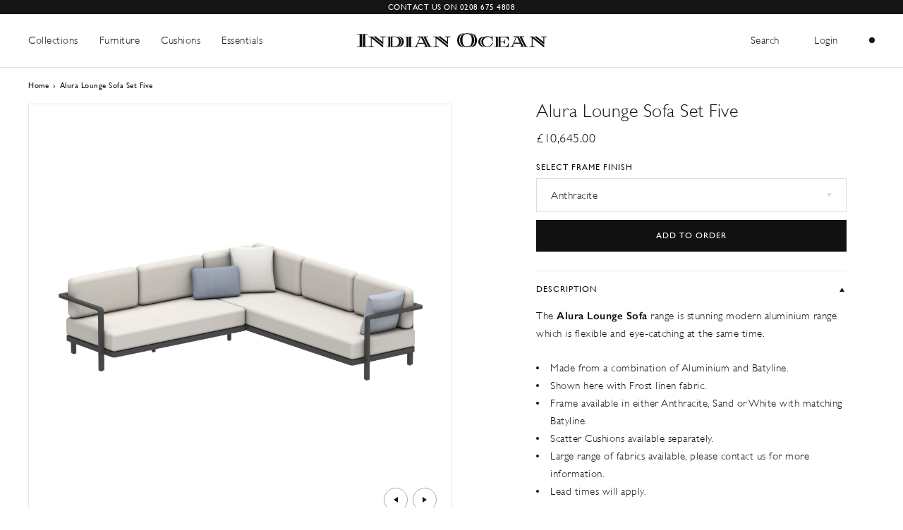

--- FILE ---
content_type: text/html; charset=utf-8
request_url: https://www.indian-ocean.co.uk/apps/glorelated/data?available=true&limit=20&orderby=asc&action=products&handles=alura-lounge-2-seat-sofa|alura-lounge-3-seat-sofa|alura-lounge-armchair|alura-lounge-ceramic-table|alura-lounge-sofa-set-eight|alura-lounge-sofa-set-four|alura-lounge-sofa-set-nine|alura-lounge-sofa-set-one|alura-lounge-sofa-set-seven|alura-lounge-sofa-set-six|alura-lounge-sofa-set-ten|alura-lounge-sofa-set-three|alura-lounge-sofa-set-two
body_size: 9463
content:
[
                                        {
            "id":4461013270564,
            "available":true,
            "title":"Alura Lounge 2 Seat Sofa",
            "handle":"alura-lounge-2-seat-sofa",
            "images":["\/\/www.indian-ocean.co.uk\/cdn\/shop\/products\/alura-lounge-2-seat-sofaarmchairindian-ocean-inspirational-outdoor-furniture-660852.jpg?v=1684856393","\/\/www.indian-ocean.co.uk\/cdn\/shop\/products\/alura-lounge-2-seat-sofaarmchairindian-ocean-inspirational-outdoor-furniture-864674.jpg?v=1684856393","\/\/www.indian-ocean.co.uk\/cdn\/shop\/products\/alura-lounge-2-seat-sofaarmchairindian-ocean-inspirational-outdoor-furniture-665131.jpg?v=1684856393","\/\/www.indian-ocean.co.uk\/cdn\/shop\/products\/alura-lounge-2-seat-sofaarmchairindian-ocean-inspirational-outdoor-furniture-645239.jpg?v=1684856393","\/\/www.indian-ocean.co.uk\/cdn\/shop\/products\/FrostLinenFabricSwatch-106466.jpg?v=1684855312","\/\/www.indian-ocean.co.uk\/cdn\/shop\/products\/2_seat_Dims-516245.jpg?v=1684855312"],
            "tags":["Alura Collection","Alura Lounge Collection","Powder-coated","Sofa"],
            "collections":[{"id":155155791908,"handle":"all","title":"All","updated_at":"2026-01-25T12:12:32+00:00","body_html":"","published_at":"2019-11-04T13:37:40+00:00","sort_order":"manual","template_suffix":"","disjunctive":false,"rules":[{"column":"variant_price","relation":"greater_than","condition":"0.00"}],"published_scope":"web"},{"id":156655353892,"handle":"alura","updated_at":"2025-01-30T16:15:30+00:00","published_at":"2020-03-26T11:57:21+00:00","sort_order":"manual","template_suffix":"","published_scope":"web","title":"Alura Collection","body_html":"\u003cp\u003eThe \u003cstrong\u003eAlura outdoor furniture range\u003c\/strong\u003e is a collection of modern Aluminium pieces which are both versatile and eye-catching.\u003cbr\u003e\u003c\/p\u003e"},{"id":158125948964,"handle":"alura-lounge","updated_at":"2025-01-30T16:54:27+00:00","published_at":"2020-03-26T11:57:24+00:00","sort_order":"manual","template_suffix":"","published_scope":"web","title":"Alura Lounge Collection","body_html":"\u003cp\u003eModular Sofa Collection, curated into sets but also available to be built to your specifications.\u003c\/p\u003e"},{"id":155155890212,"handle":"furniture","updated_at":"2026-01-21T15:06:27+00:00","published_at":"2019-11-04T13:37:40+00:00","sort_order":"manual","template_suffix":"","published_scope":"web","title":"Luxury Garden Furniture","body_html":"\u003cp\u003eWith a passion for innovation, we design and make superior collections of\u003cstrong\u003e luxury garden furniture\u003c\/strong\u003e using the finest quality materials, finished to the highest standards. \u003c\/p\u003e"},{"id":156653158436,"handle":"sofa-seats","updated_at":"2025-12-24T10:49:47+00:00","published_at":"2019-11-27T13:37:48+00:00","sort_order":"manual","template_suffix":"","published_scope":"web","title":"Luxury Outdoor Sofa Sets","body_html":"Transform your garden, terrace or outdoor space into an outside sitting room with our unsurpassed collection of \u003cstrong\u003eluxury outdoor sofa sets\u003c\/strong\u003e all designed to help you create a seamless transition between house and garden.","image":{"created_at":"2021-06-02T14:20:10+01:00","alt":"Luxury outdoor sofa sets by the pool","width":600,"height":700,"src":"\/\/www.indian-ocean.co.uk\/cdn\/shop\/collections\/menu_0003_Davos-Lounge-Collection_439-copy-109707.png?v=1622640011"}},{"id":666512654722,"handle":"royal-botania-1","updated_at":"2025-12-24T10:16:28+00:00","published_at":"2025-02-06T16:24:30+00:00","sort_order":"alpha-asc","template_suffix":"","published_scope":"web","title":"Royal Botania","body_html":"\u003cp\u003eIndian Ocean has a long and successful history representing luxury Belgian Outdoor Furniture specialist Royal Botania in the UK. \u003c\/p\u003e","image":{"created_at":"2025-02-06T23:50:47+00:00","alt":null,"width":887,"height":1199,"src":"\/\/www.indian-ocean.co.uk\/cdn\/shop\/collections\/royal-botania-157896.jpg?v=1738885849"}}],
            "type":"Armchair",
            "variants":[{"id":32176784867364,"title":"Anthracite","option1":"Anthracite","option2":null,"option3":null,"sku":"ALRL 160 TAZU","requires_shipping":true,"taxable":true,"featured_image":{"id":40073609838805,"product_id":4461013270564,"position":1,"created_at":"2023-05-23T16:39:53+01:00","updated_at":"2023-05-23T16:39:53+01:00","alt":null,"width":1200,"height":1200,"src":"\/\/www.indian-ocean.co.uk\/cdn\/shop\/products\/alura-lounge-2-seat-sofaarmchairindian-ocean-inspirational-outdoor-furniture-660852.jpg?v=1684856393","variant_ids":[32176784867364]},"available":true,"name":"Alura Lounge 2 Seat Sofa - Anthracite","public_title":"Anthracite","options":["Anthracite"],"price":431000,"weight":0,"compare_at_price":null,"inventory_management":"shopify","barcode":"","featured_media":{"alt":null,"id":32707858890965,"position":1,"preview_image":{"aspect_ratio":1.0,"height":1200,"width":1200,"src":"\/\/www.indian-ocean.co.uk\/cdn\/shop\/products\/alura-lounge-2-seat-sofaarmchairindian-ocean-inspirational-outdoor-furniture-660852.jpg?v=1684856393"}},"requires_selling_plan":false,"selling_plan_allocations":[]},{"id":44158774247637,"title":"Pebble","option1":"Pebble","option2":null,"option3":null,"sku":"","requires_shipping":true,"taxable":true,"featured_image":{"id":40073609871573,"product_id":4461013270564,"position":2,"created_at":"2023-05-23T16:39:53+01:00","updated_at":"2023-05-23T16:39:53+01:00","alt":null,"width":1200,"height":1200,"src":"\/\/www.indian-ocean.co.uk\/cdn\/shop\/products\/alura-lounge-2-seat-sofaarmchairindian-ocean-inspirational-outdoor-furniture-864674.jpg?v=1684856393","variant_ids":[44158774247637]},"available":true,"name":"Alura Lounge 2 Seat Sofa - Pebble","public_title":"Pebble","options":["Pebble"],"price":431000,"weight":0,"compare_at_price":null,"inventory_management":"shopify","barcode":"","featured_media":{"alt":null,"id":32707858923733,"position":2,"preview_image":{"aspect_ratio":1.0,"height":1200,"width":1200,"src":"\/\/www.indian-ocean.co.uk\/cdn\/shop\/products\/alura-lounge-2-seat-sofaarmchairindian-ocean-inspirational-outdoor-furniture-864674.jpg?v=1684856393"}},"requires_selling_plan":false,"selling_plan_allocations":[]},{"id":32176784900132,"title":"Sand","option1":"Sand","option2":null,"option3":null,"sku":"ALRL 160 TSPG","requires_shipping":true,"taxable":true,"featured_image":{"id":40073609904341,"product_id":4461013270564,"position":3,"created_at":"2023-05-23T16:39:53+01:00","updated_at":"2023-05-23T16:39:53+01:00","alt":null,"width":1200,"height":1200,"src":"\/\/www.indian-ocean.co.uk\/cdn\/shop\/products\/alura-lounge-2-seat-sofaarmchairindian-ocean-inspirational-outdoor-furniture-665131.jpg?v=1684856393","variant_ids":[32176784900132]},"available":true,"name":"Alura Lounge 2 Seat Sofa - Sand","public_title":"Sand","options":["Sand"],"price":448500,"weight":0,"compare_at_price":null,"inventory_management":"shopify","barcode":"","featured_media":{"alt":null,"id":32707858956501,"position":3,"preview_image":{"aspect_ratio":1.0,"height":1200,"width":1200,"src":"\/\/www.indian-ocean.co.uk\/cdn\/shop\/products\/alura-lounge-2-seat-sofaarmchairindian-ocean-inspirational-outdoor-furniture-665131.jpg?v=1684856393"}},"requires_selling_plan":false,"selling_plan_allocations":[]},{"id":32176784932900,"title":"White","option1":"White","option2":null,"option3":null,"sku":"ALRL 160 TWRWU","requires_shipping":true,"taxable":true,"featured_image":{"id":40073609937109,"product_id":4461013270564,"position":4,"created_at":"2023-05-23T16:39:53+01:00","updated_at":"2023-05-23T16:39:53+01:00","alt":null,"width":1200,"height":1200,"src":"\/\/www.indian-ocean.co.uk\/cdn\/shop\/products\/alura-lounge-2-seat-sofaarmchairindian-ocean-inspirational-outdoor-furniture-645239.jpg?v=1684856393","variant_ids":[32176784932900]},"available":true,"name":"Alura Lounge 2 Seat Sofa - White","public_title":"White","options":["White"],"price":448500,"weight":0,"compare_at_price":null,"inventory_management":"shopify","barcode":"","featured_media":{"alt":null,"id":32707858989269,"position":4,"preview_image":{"aspect_ratio":1.0,"height":1200,"width":1200,"src":"\/\/www.indian-ocean.co.uk\/cdn\/shop\/products\/alura-lounge-2-seat-sofaarmchairindian-ocean-inspirational-outdoor-furniture-645239.jpg?v=1684856393"}},"requires_selling_plan":false,"selling_plan_allocations":[]}],
            "vendor":"Indian Ocean Store",
            "price":431000,
            "compare_at_price":null}
                                        ,{
            "id":4461016612900,
            "available":true,
            "title":"Alura Lounge 3 Seat Sofa",
            "handle":"alura-lounge-3-seat-sofa",
            "images":["\/\/www.indian-ocean.co.uk\/cdn\/shop\/products\/alura-lounge-3-seat-sofa3-seat-sofaindian-ocean-inspirational-outdoor-furniture-212189.jpg?v=1684856393","\/\/www.indian-ocean.co.uk\/cdn\/shop\/products\/alura-lounge-3-seat-sofa3-seat-sofaindian-ocean-inspirational-outdoor-furniture-542931.jpg?v=1684856393","\/\/www.indian-ocean.co.uk\/cdn\/shop\/products\/alura-lounge-3-seat-sofa3-seat-sofaindian-ocean-inspirational-outdoor-furniture-991498.jpg?v=1684856393","\/\/www.indian-ocean.co.uk\/cdn\/shop\/products\/alura-lounge-3-seat-sofa3-seat-sofaindian-ocean-inspirational-outdoor-furniture-664145.jpg?v=1684856393","\/\/www.indian-ocean.co.uk\/cdn\/shop\/products\/FrostLinenFabricSwatch_fffb12f6-8e52-4eb2-b134-ce1e06f1b276-483522.jpg?v=1684855459","\/\/www.indian-ocean.co.uk\/cdn\/shop\/products\/3_seat_Dims-486509.jpg?v=1684855459"],
            "tags":["Alura Collection","Powder-coated","Sofa"],
            "collections":[{"id":155155791908,"handle":"all","title":"All","updated_at":"2026-01-25T12:12:32+00:00","body_html":"","published_at":"2019-11-04T13:37:40+00:00","sort_order":"manual","template_suffix":"","disjunctive":false,"rules":[{"column":"variant_price","relation":"greater_than","condition":"0.00"}],"published_scope":"web"},{"id":156655353892,"handle":"alura","updated_at":"2025-01-30T16:15:30+00:00","published_at":"2020-03-26T11:57:21+00:00","sort_order":"manual","template_suffix":"","published_scope":"web","title":"Alura Collection","body_html":"\u003cp\u003eThe \u003cstrong\u003eAlura outdoor furniture range\u003c\/strong\u003e is a collection of modern Aluminium pieces which are both versatile and eye-catching.\u003cbr\u003e\u003c\/p\u003e"},{"id":158125948964,"handle":"alura-lounge","updated_at":"2025-01-30T16:54:27+00:00","published_at":"2020-03-26T11:57:24+00:00","sort_order":"manual","template_suffix":"","published_scope":"web","title":"Alura Lounge Collection","body_html":"\u003cp\u003eModular Sofa Collection, curated into sets but also available to be built to your specifications.\u003c\/p\u003e"},{"id":155155890212,"handle":"furniture","updated_at":"2026-01-21T15:06:27+00:00","published_at":"2019-11-04T13:37:40+00:00","sort_order":"manual","template_suffix":"","published_scope":"web","title":"Luxury Garden Furniture","body_html":"\u003cp\u003eWith a passion for innovation, we design and make superior collections of\u003cstrong\u003e luxury garden furniture\u003c\/strong\u003e using the finest quality materials, finished to the highest standards. \u003c\/p\u003e"},{"id":156653158436,"handle":"sofa-seats","updated_at":"2025-12-24T10:49:47+00:00","published_at":"2019-11-27T13:37:48+00:00","sort_order":"manual","template_suffix":"","published_scope":"web","title":"Luxury Outdoor Sofa Sets","body_html":"Transform your garden, terrace or outdoor space into an outside sitting room with our unsurpassed collection of \u003cstrong\u003eluxury outdoor sofa sets\u003c\/strong\u003e all designed to help you create a seamless transition between house and garden.","image":{"created_at":"2021-06-02T14:20:10+01:00","alt":"Luxury outdoor sofa sets by the pool","width":600,"height":700,"src":"\/\/www.indian-ocean.co.uk\/cdn\/shop\/collections\/menu_0003_Davos-Lounge-Collection_439-copy-109707.png?v=1622640011"}},{"id":666512654722,"handle":"royal-botania-1","updated_at":"2025-12-24T10:16:28+00:00","published_at":"2025-02-06T16:24:30+00:00","sort_order":"alpha-asc","template_suffix":"","published_scope":"web","title":"Royal Botania","body_html":"\u003cp\u003eIndian Ocean has a long and successful history representing luxury Belgian Outdoor Furniture specialist Royal Botania in the UK. \u003c\/p\u003e","image":{"created_at":"2025-02-06T23:50:47+00:00","alt":null,"width":887,"height":1199,"src":"\/\/www.indian-ocean.co.uk\/cdn\/shop\/collections\/royal-botania-157896.jpg?v=1738885849"}}],
            "type":"3 Seat Sofa",
            "variants":[{"id":32176797909028,"title":"Anthracite","option1":"Anthracite","option2":null,"option3":null,"sku":"ALRL 240 TAZU-1","requires_shipping":true,"taxable":true,"featured_image":{"id":40073609969877,"product_id":4461016612900,"position":1,"created_at":"2023-05-23T16:39:53+01:00","updated_at":"2023-05-23T16:39:53+01:00","alt":null,"width":1200,"height":1200,"src":"\/\/www.indian-ocean.co.uk\/cdn\/shop\/products\/alura-lounge-3-seat-sofa3-seat-sofaindian-ocean-inspirational-outdoor-furniture-212189.jpg?v=1684856393","variant_ids":[32176797909028]},"available":true,"name":"Alura Lounge 3 Seat Sofa - Anthracite","public_title":"Anthracite","options":["Anthracite"],"price":614000,"weight":0,"compare_at_price":null,"inventory_management":"shopify","barcode":"","featured_media":{"alt":null,"id":32707859054805,"position":1,"preview_image":{"aspect_ratio":1.0,"height":1200,"width":1200,"src":"\/\/www.indian-ocean.co.uk\/cdn\/shop\/products\/alura-lounge-3-seat-sofa3-seat-sofaindian-ocean-inspirational-outdoor-furniture-212189.jpg?v=1684856393"}},"requires_selling_plan":false,"selling_plan_allocations":[]},{"id":44158783291605,"title":"Pebble","option1":"Pebble","option2":null,"option3":null,"sku":"","requires_shipping":true,"taxable":true,"featured_image":null,"available":true,"name":"Alura Lounge 3 Seat Sofa - Pebble","public_title":"Pebble","options":["Pebble"],"price":614000,"weight":0,"compare_at_price":null,"inventory_management":"shopify","barcode":"","requires_selling_plan":false,"selling_plan_allocations":[]},{"id":32176797941796,"title":"Sand","option1":"Sand","option2":null,"option3":null,"sku":"ALRL 240 TAZU-2","requires_shipping":true,"taxable":true,"featured_image":{"id":40073610068181,"product_id":4461016612900,"position":3,"created_at":"2023-05-23T16:39:53+01:00","updated_at":"2023-05-23T16:39:53+01:00","alt":null,"width":1200,"height":1200,"src":"\/\/www.indian-ocean.co.uk\/cdn\/shop\/products\/alura-lounge-3-seat-sofa3-seat-sofaindian-ocean-inspirational-outdoor-furniture-991498.jpg?v=1684856393","variant_ids":[32176797941796]},"available":true,"name":"Alura Lounge 3 Seat Sofa - Sand","public_title":"Sand","options":["Sand"],"price":637500,"weight":0,"compare_at_price":null,"inventory_management":"shopify","barcode":"","featured_media":{"alt":null,"id":32707859120341,"position":3,"preview_image":{"aspect_ratio":1.0,"height":1200,"width":1200,"src":"\/\/www.indian-ocean.co.uk\/cdn\/shop\/products\/alura-lounge-3-seat-sofa3-seat-sofaindian-ocean-inspirational-outdoor-furniture-991498.jpg?v=1684856393"}},"requires_selling_plan":false,"selling_plan_allocations":[]},{"id":32176797974564,"title":"White","option1":"White","option2":null,"option3":null,"sku":"ALRL 240 TAZU-3","requires_shipping":true,"taxable":true,"featured_image":{"id":40073610100949,"product_id":4461016612900,"position":4,"created_at":"2023-05-23T16:39:53+01:00","updated_at":"2023-05-23T16:39:53+01:00","alt":null,"width":1200,"height":1200,"src":"\/\/www.indian-ocean.co.uk\/cdn\/shop\/products\/alura-lounge-3-seat-sofa3-seat-sofaindian-ocean-inspirational-outdoor-furniture-664145.jpg?v=1684856393","variant_ids":[32176797974564]},"available":true,"name":"Alura Lounge 3 Seat Sofa - White","public_title":"White","options":["White"],"price":637500,"weight":0,"compare_at_price":null,"inventory_management":"shopify","barcode":"","featured_media":{"alt":null,"id":32707859153109,"position":4,"preview_image":{"aspect_ratio":1.0,"height":1200,"width":1200,"src":"\/\/www.indian-ocean.co.uk\/cdn\/shop\/products\/alura-lounge-3-seat-sofa3-seat-sofaindian-ocean-inspirational-outdoor-furniture-664145.jpg?v=1684856393"}},"requires_selling_plan":false,"selling_plan_allocations":[]}],
            "vendor":"Indian Ocean Store",
            "price":614000,
            "compare_at_price":null}
                                        ,{
            "id":4460983320612,
            "available":true,
            "title":"Alura Lounge Armchair",
            "handle":"alura-lounge-armchair",
            "images":["\/\/www.indian-ocean.co.uk\/cdn\/shop\/files\/alura-lounge-armchairarmchairindian-ocean-inspirational-outdoor-furniture-374910.jpg?v=1765456510","\/\/www.indian-ocean.co.uk\/cdn\/shop\/products\/alura-lounge-armchairarmchairindian-ocean-inspirational-outdoor-furniture-923422.jpg?v=1765456510","\/\/www.indian-ocean.co.uk\/cdn\/shop\/products\/alura-lounge-armchairarmchairindian-ocean-inspirational-outdoor-furniture-278621.jpg?v=1765456510","\/\/www.indian-ocean.co.uk\/cdn\/shop\/products\/alura-lounge-armchairarmchairindian-ocean-inspirational-outdoor-furniture-886813.jpg?v=1765456510","\/\/www.indian-ocean.co.uk\/cdn\/shop\/products\/FrostLinenFabricSwatch_ae9c1379-7ed6-4f3a-bac7-20cb8f5deee2-881301.jpg?v=1765456510","\/\/www.indian-ocean.co.uk\/cdn\/shop\/products\/AC_Dims-322090.jpg?v=1765456510"],
            "tags":["Alura Collection","Lounge Chair","Powder-coated","Sofa"],
            "collections":[{"id":155155791908,"handle":"all","title":"All","updated_at":"2026-01-25T12:12:32+00:00","body_html":"","published_at":"2019-11-04T13:37:40+00:00","sort_order":"manual","template_suffix":"","disjunctive":false,"rules":[{"column":"variant_price","relation":"greater_than","condition":"0.00"}],"published_scope":"web"},{"id":156655353892,"handle":"alura","updated_at":"2025-01-30T16:15:30+00:00","published_at":"2020-03-26T11:57:21+00:00","sort_order":"manual","template_suffix":"","published_scope":"web","title":"Alura Collection","body_html":"\u003cp\u003eThe \u003cstrong\u003eAlura outdoor furniture range\u003c\/strong\u003e is a collection of modern Aluminium pieces which are both versatile and eye-catching.\u003cbr\u003e\u003c\/p\u003e"},{"id":158125948964,"handle":"alura-lounge","updated_at":"2025-01-30T16:54:27+00:00","published_at":"2020-03-26T11:57:24+00:00","sort_order":"manual","template_suffix":"","published_scope":"web","title":"Alura Lounge Collection","body_html":"\u003cp\u003eModular Sofa Collection, curated into sets but also available to be built to your specifications.\u003c\/p\u003e"},{"id":155155890212,"handle":"furniture","updated_at":"2026-01-21T15:06:27+00:00","published_at":"2019-11-04T13:37:40+00:00","sort_order":"manual","template_suffix":"","published_scope":"web","title":"Luxury Garden Furniture","body_html":"\u003cp\u003eWith a passion for innovation, we design and make superior collections of\u003cstrong\u003e luxury garden furniture\u003c\/strong\u003e using the finest quality materials, finished to the highest standards. \u003c\/p\u003e"},{"id":156653027364,"handle":"seating","updated_at":"2026-01-21T15:06:27+00:00","published_at":"2019-11-27T13:37:48+00:00","sort_order":"manual","template_suffix":"","published_scope":"web","title":"Luxury Outdoor Seating","body_html":"\u003cp\u003eBe inspired by our exceptional \u003cstrong\u003eluxury outdoor seating\u003c\/strong\u003e collections; all designed to give you the ultimate level of comfort with stylish flexibility.\u003c\/p\u003e","image":{"created_at":"2021-06-02T14:20:07+01:00","alt":"Luxury outdoor seating by the pool","width":411,"height":480,"src":"\/\/www.indian-ocean.co.uk\/cdn\/shop\/collections\/menu_0000_Indian-Ocean---Marina-Teak---High-050-copy-133620.png?v=1622640008"}},{"id":156653158436,"handle":"sofa-seats","updated_at":"2025-12-24T10:49:47+00:00","published_at":"2019-11-27T13:37:48+00:00","sort_order":"manual","template_suffix":"","published_scope":"web","title":"Luxury Outdoor Sofa Sets","body_html":"Transform your garden, terrace or outdoor space into an outside sitting room with our unsurpassed collection of \u003cstrong\u003eluxury outdoor sofa sets\u003c\/strong\u003e all designed to help you create a seamless transition between house and garden.","image":{"created_at":"2021-06-02T14:20:10+01:00","alt":"Luxury outdoor sofa sets by the pool","width":600,"height":700,"src":"\/\/www.indian-ocean.co.uk\/cdn\/shop\/collections\/menu_0003_Davos-Lounge-Collection_439-copy-109707.png?v=1622640011"}},{"id":666512654722,"handle":"royal-botania-1","updated_at":"2025-12-24T10:16:28+00:00","published_at":"2025-02-06T16:24:30+00:00","sort_order":"alpha-asc","template_suffix":"","published_scope":"web","title":"Royal Botania","body_html":"\u003cp\u003eIndian Ocean has a long and successful history representing luxury Belgian Outdoor Furniture specialist Royal Botania in the UK. \u003c\/p\u003e","image":{"created_at":"2025-02-06T23:50:47+00:00","alt":null,"width":887,"height":1199,"src":"\/\/www.indian-ocean.co.uk\/cdn\/shop\/collections\/royal-botania-157896.jpg?v=1738885849"}}],
            "type":"Armchair",
            "variants":[{"id":32176800333860,"title":"Anthracite","option1":"Anthracite","option2":null,"option3":null,"sku":"ALRL 100 TAZU-1","requires_shipping":true,"taxable":true,"featured_image":null,"available":true,"name":"Alura Lounge Armchair - Anthracite","public_title":"Anthracite","options":["Anthracite"],"price":273500,"weight":0,"compare_at_price":null,"inventory_management":"shopify","barcode":"","requires_selling_plan":false,"selling_plan_allocations":[]},{"id":44158784897237,"title":"Pebble","option1":"Pebble","option2":null,"option3":null,"sku":"","requires_shipping":true,"taxable":true,"featured_image":{"id":40073609707733,"product_id":4460983320612,"position":2,"created_at":"2023-05-23T16:39:53+01:00","updated_at":"2025-12-11T12:35:10+00:00","alt":null,"width":1200,"height":1200,"src":"\/\/www.indian-ocean.co.uk\/cdn\/shop\/products\/alura-lounge-armchairarmchairindian-ocean-inspirational-outdoor-furniture-923422.jpg?v=1765456510","variant_ids":[44158784897237]},"available":true,"name":"Alura Lounge Armchair - Pebble","public_title":"Pebble","options":["Pebble"],"price":273500,"weight":0,"compare_at_price":null,"inventory_management":"shopify","barcode":"","featured_media":{"alt":null,"id":32707858759893,"position":2,"preview_image":{"aspect_ratio":1.0,"height":1200,"width":1200,"src":"\/\/www.indian-ocean.co.uk\/cdn\/shop\/products\/alura-lounge-armchairarmchairindian-ocean-inspirational-outdoor-furniture-923422.jpg?v=1765456510"}},"requires_selling_plan":false,"selling_plan_allocations":[]},{"id":32176800366628,"title":"Sand","option1":"Sand","option2":null,"option3":null,"sku":"ALRL 100 TAZU-2","requires_shipping":true,"taxable":true,"featured_image":{"id":40073609740501,"product_id":4460983320612,"position":3,"created_at":"2023-05-23T16:39:53+01:00","updated_at":"2025-12-11T12:35:10+00:00","alt":null,"width":1200,"height":1200,"src":"\/\/www.indian-ocean.co.uk\/cdn\/shop\/products\/alura-lounge-armchairarmchairindian-ocean-inspirational-outdoor-furniture-278621.jpg?v=1765456510","variant_ids":[32176800366628]},"available":true,"name":"Alura Lounge Armchair - Sand","public_title":"Sand","options":["Sand"],"price":285000,"weight":0,"compare_at_price":null,"inventory_management":"shopify","barcode":"","featured_media":{"alt":null,"id":32707858792661,"position":3,"preview_image":{"aspect_ratio":1.0,"height":1200,"width":1200,"src":"\/\/www.indian-ocean.co.uk\/cdn\/shop\/products\/alura-lounge-armchairarmchairindian-ocean-inspirational-outdoor-furniture-278621.jpg?v=1765456510"}},"requires_selling_plan":false,"selling_plan_allocations":[]},{"id":32176800399396,"title":"White","option1":"White","option2":null,"option3":null,"sku":"ALRL 100 TAZU-3","requires_shipping":true,"taxable":true,"featured_image":{"id":40073609773269,"product_id":4460983320612,"position":4,"created_at":"2023-05-23T16:39:53+01:00","updated_at":"2025-12-11T12:35:10+00:00","alt":null,"width":1200,"height":1200,"src":"\/\/www.indian-ocean.co.uk\/cdn\/shop\/products\/alura-lounge-armchairarmchairindian-ocean-inspirational-outdoor-furniture-886813.jpg?v=1765456510","variant_ids":[32176800399396]},"available":true,"name":"Alura Lounge Armchair - White","public_title":"White","options":["White"],"price":285000,"weight":0,"compare_at_price":null,"inventory_management":"shopify","barcode":"","featured_media":{"alt":null,"id":32707858825429,"position":4,"preview_image":{"aspect_ratio":1.0,"height":1200,"width":1200,"src":"\/\/www.indian-ocean.co.uk\/cdn\/shop\/products\/alura-lounge-armchairarmchairindian-ocean-inspirational-outdoor-furniture-886813.jpg?v=1765456510"}},"requires_selling_plan":false,"selling_plan_allocations":[]}],
            "vendor":"Indian Ocean Store",
            "price":273500,
            "compare_at_price":null}
                                        ,{
            "id":7094403137714,
            "available":true,
            "title":"Alura Lounge Ceramic Table",
            "handle":"alura-lounge-ceramic-table",
            "images":["\/\/www.indian-ocean.co.uk\/cdn\/shop\/products\/alura-lounge-ceramic-tablecoffee-tableindian-ocean-inspirational-outdoor-furniture-153656.jpg?v=1634666743","\/\/www.indian-ocean.co.uk\/cdn\/shop\/products\/alura-lounge-ceramic-tablecoffee-tableindian-ocean-inspirational-outdoor-furniture-441380.jpg?v=1634666743","\/\/www.indian-ocean.co.uk\/cdn\/shop\/products\/alura-lounge-ceramic-tablecoffee-tableindian-ocean-inspirational-outdoor-furniture-435985.jpg?v=1634666743"],
            "tags":["Alura Collection","Alura Lounge Collection","Coffee Table","Powder-coated"],
            "collections":[{"id":155155791908,"handle":"all","title":"All","updated_at":"2026-01-25T12:12:32+00:00","body_html":"","published_at":"2019-11-04T13:37:40+00:00","sort_order":"manual","template_suffix":"","disjunctive":false,"rules":[{"column":"variant_price","relation":"greater_than","condition":"0.00"}],"published_scope":"web"},{"id":156655353892,"handle":"alura","updated_at":"2025-01-30T16:15:30+00:00","published_at":"2020-03-26T11:57:21+00:00","sort_order":"manual","template_suffix":"","published_scope":"web","title":"Alura Collection","body_html":"\u003cp\u003eThe \u003cstrong\u003eAlura outdoor furniture range\u003c\/strong\u003e is a collection of modern Aluminium pieces which are both versatile and eye-catching.\u003cbr\u003e\u003c\/p\u003e"},{"id":158125948964,"handle":"alura-lounge","updated_at":"2025-01-30T16:54:27+00:00","published_at":"2020-03-26T11:57:24+00:00","sort_order":"manual","template_suffix":"","published_scope":"web","title":"Alura Lounge Collection","body_html":"\u003cp\u003eModular Sofa Collection, curated into sets but also available to be built to your specifications.\u003c\/p\u003e"},{"id":155155890212,"handle":"furniture","updated_at":"2026-01-21T15:06:27+00:00","published_at":"2019-11-04T13:37:40+00:00","sort_order":"manual","template_suffix":"","published_scope":"web","title":"Luxury Garden Furniture","body_html":"\u003cp\u003eWith a passion for innovation, we design and make superior collections of\u003cstrong\u003e luxury garden furniture\u003c\/strong\u003e using the finest quality materials, finished to the highest standards. \u003c\/p\u003e"},{"id":666512654722,"handle":"royal-botania-1","updated_at":"2025-12-24T10:16:28+00:00","published_at":"2025-02-06T16:24:30+00:00","sort_order":"alpha-asc","template_suffix":"","published_scope":"web","title":"Royal Botania","body_html":"\u003cp\u003eIndian Ocean has a long and successful history representing luxury Belgian Outdoor Furniture specialist Royal Botania in the UK. \u003c\/p\u003e","image":{"created_at":"2025-02-06T23:50:47+00:00","alt":null,"width":887,"height":1199,"src":"\/\/www.indian-ocean.co.uk\/cdn\/shop\/collections\/royal-botania-157896.jpg?v=1738885849"}}],
            "type":"Coffee Table",
            "variants":[{"id":41182793728178,"title":"Black (Ceramic)","option1":"Black (Ceramic)","option2":null,"option3":null,"sku":"ALRL80LTLCAZUM","requires_shipping":true,"taxable":true,"featured_image":{"id":31390581948594,"product_id":7094403137714,"position":1,"created_at":"2021-10-19T19:05:43+01:00","updated_at":"2021-10-19T19:05:43+01:00","alt":null,"width":1200,"height":1200,"src":"\/\/www.indian-ocean.co.uk\/cdn\/shop\/products\/alura-lounge-ceramic-tablecoffee-tableindian-ocean-inspirational-outdoor-furniture-153656.jpg?v=1634666743","variant_ids":[41182793728178]},"available":true,"name":"Alura Lounge Ceramic Table - Black (Ceramic)","public_title":"Black (Ceramic)","options":["Black (Ceramic)"],"price":219500,"weight":0,"compare_at_price":null,"inventory_management":"shopify","barcode":null,"featured_media":{"alt":null,"id":23704136810674,"position":1,"preview_image":{"aspect_ratio":1.0,"height":1200,"width":1200,"src":"\/\/www.indian-ocean.co.uk\/cdn\/shop\/products\/alura-lounge-ceramic-tablecoffee-tableindian-ocean-inspirational-outdoor-furniture-153656.jpg?v=1634666743"}},"requires_selling_plan":false,"selling_plan_allocations":[]},{"id":41182793760946,"title":"Pearl Grey (Ceramic)","option1":"Pearl Grey (Ceramic)","option2":null,"option3":null,"sku":"ALRL80LTLCSPG","requires_shipping":true,"taxable":true,"featured_image":{"id":31390581981362,"product_id":7094403137714,"position":2,"created_at":"2021-10-19T19:05:43+01:00","updated_at":"2021-10-19T19:05:43+01:00","alt":null,"width":1200,"height":1200,"src":"\/\/www.indian-ocean.co.uk\/cdn\/shop\/products\/alura-lounge-ceramic-tablecoffee-tableindian-ocean-inspirational-outdoor-furniture-441380.jpg?v=1634666743","variant_ids":[41182793760946]},"available":true,"name":"Alura Lounge Ceramic Table - Pearl Grey (Ceramic)","public_title":"Pearl Grey (Ceramic)","options":["Pearl Grey (Ceramic)"],"price":229000,"weight":0,"compare_at_price":null,"inventory_management":"shopify","barcode":null,"featured_media":{"alt":null,"id":23704136843442,"position":2,"preview_image":{"aspect_ratio":1.0,"height":1200,"width":1200,"src":"\/\/www.indian-ocean.co.uk\/cdn\/shop\/products\/alura-lounge-ceramic-tablecoffee-tableindian-ocean-inspirational-outdoor-furniture-441380.jpg?v=1634666743"}},"requires_selling_plan":false,"selling_plan_allocations":[]},{"id":41182793793714,"title":"White (Ceramic)","option1":"White (Ceramic)","option2":null,"option3":null,"sku":"ALRL80LTLCWRWUM","requires_shipping":true,"taxable":true,"featured_image":{"id":31390582046898,"product_id":7094403137714,"position":3,"created_at":"2021-10-19T19:05:43+01:00","updated_at":"2021-10-19T19:05:43+01:00","alt":null,"width":1200,"height":1200,"src":"\/\/www.indian-ocean.co.uk\/cdn\/shop\/products\/alura-lounge-ceramic-tablecoffee-tableindian-ocean-inspirational-outdoor-furniture-435985.jpg?v=1634666743","variant_ids":[41182793793714]},"available":true,"name":"Alura Lounge Ceramic Table - White (Ceramic)","public_title":"White (Ceramic)","options":["White (Ceramic)"],"price":229000,"weight":0,"compare_at_price":null,"inventory_management":"shopify","barcode":null,"featured_media":{"alt":null,"id":23704136908978,"position":3,"preview_image":{"aspect_ratio":1.0,"height":1200,"width":1200,"src":"\/\/www.indian-ocean.co.uk\/cdn\/shop\/products\/alura-lounge-ceramic-tablecoffee-tableindian-ocean-inspirational-outdoor-furniture-435985.jpg?v=1634666743"}},"requires_selling_plan":false,"selling_plan_allocations":[]}],
            "vendor":"Indian Ocean Store",
            "price":219500,
            "compare_at_price":null}
                                        ,{
            "id":4457656778788,
            "available":true,
            "title":"Alura Lounge Sofa Set Eight",
            "handle":"alura-lounge-sofa-set-eight",
            "images":["\/\/www.indian-ocean.co.uk\/cdn\/shop\/products\/ALRL08AZU-737466.jpg?v=1622639980","\/\/www.indian-ocean.co.uk\/cdn\/shop\/products\/ALRL08SPG-447503.jpg?v=1622639980","\/\/www.indian-ocean.co.uk\/cdn\/shop\/products\/ALRL08WRWU-903524.jpg?v=1622639980","\/\/www.indian-ocean.co.uk\/cdn\/shop\/products\/Set_eight_Dims-126997.jpg?v=1622639980","\/\/www.indian-ocean.co.uk\/cdn\/shop\/products\/alura-lounge-sofa-set-eightmodular-sofaindian-ocean-inspirational-outdoor-furniture-666546.jpg?v=1684856393"],
            "tags":["Alura Collection","Powder-coated","Sofa"],
            "collections":[{"id":155155791908,"handle":"all","title":"All","updated_at":"2026-01-25T12:12:32+00:00","body_html":"","published_at":"2019-11-04T13:37:40+00:00","sort_order":"manual","template_suffix":"","disjunctive":false,"rules":[{"column":"variant_price","relation":"greater_than","condition":"0.00"}],"published_scope":"web"},{"id":158125948964,"handle":"alura-lounge","updated_at":"2025-01-30T16:54:27+00:00","published_at":"2020-03-26T11:57:24+00:00","sort_order":"manual","template_suffix":"","published_scope":"web","title":"Alura Lounge Collection","body_html":"\u003cp\u003eModular Sofa Collection, curated into sets but also available to be built to your specifications.\u003c\/p\u003e"},{"id":155155890212,"handle":"furniture","updated_at":"2026-01-21T15:06:27+00:00","published_at":"2019-11-04T13:37:40+00:00","sort_order":"manual","template_suffix":"","published_scope":"web","title":"Luxury Garden Furniture","body_html":"\u003cp\u003eWith a passion for innovation, we design and make superior collections of\u003cstrong\u003e luxury garden furniture\u003c\/strong\u003e using the finest quality materials, finished to the highest standards. \u003c\/p\u003e"},{"id":666512654722,"handle":"royal-botania-1","updated_at":"2025-12-24T10:16:28+00:00","published_at":"2025-02-06T16:24:30+00:00","sort_order":"alpha-asc","template_suffix":"","published_scope":"web","title":"Royal Botania","body_html":"\u003cp\u003eIndian Ocean has a long and successful history representing luxury Belgian Outdoor Furniture specialist Royal Botania in the UK. \u003c\/p\u003e","image":{"created_at":"2025-02-06T23:50:47+00:00","alt":null,"width":887,"height":1199,"src":"\/\/www.indian-ocean.co.uk\/cdn\/shop\/collections\/royal-botania-157896.jpg?v=1738885849"}}],
            "type":"Modular Sofa",
            "variants":[{"id":31551632539684,"title":"Anthracite","option1":"Anthracite","option2":null,"option3":null,"sku":"ALRL 8A","requires_shipping":true,"taxable":true,"featured_image":{"id":29327585804466,"product_id":4457656778788,"position":1,"created_at":"2021-06-02T14:19:40+01:00","updated_at":"2021-06-02T14:19:40+01:00","alt":null,"width":2560,"height":2560,"src":"\/\/www.indian-ocean.co.uk\/cdn\/shop\/products\/ALRL08AZU-737466.jpg?v=1622639980","variant_ids":[31551632539684]},"available":true,"name":"Alura Lounge Sofa Set Eight - Anthracite","public_title":"Anthracite","options":["Anthracite"],"price":1206000,"weight":0,"compare_at_price":null,"inventory_management":"shopify","barcode":"","featured_media":{"alt":null,"id":21611309334706,"position":1,"preview_image":{"aspect_ratio":1.0,"height":2560,"width":2560,"src":"\/\/www.indian-ocean.co.uk\/cdn\/shop\/products\/ALRL08AZU-737466.jpg?v=1622639980"}},"requires_selling_plan":false,"selling_plan_allocations":[]},{"id":44158498308309,"title":"Pebble","option1":"Pebble","option2":null,"option3":null,"sku":"","requires_shipping":true,"taxable":true,"featured_image":{"id":40073609806037,"product_id":4457656778788,"position":5,"created_at":"2023-05-23T16:39:53+01:00","updated_at":"2023-05-23T16:39:53+01:00","alt":null,"width":1200,"height":1200,"src":"\/\/www.indian-ocean.co.uk\/cdn\/shop\/products\/alura-lounge-sofa-set-eightmodular-sofaindian-ocean-inspirational-outdoor-furniture-666546.jpg?v=1684856393","variant_ids":[44158498308309]},"available":true,"name":"Alura Lounge Sofa Set Eight - Pebble","public_title":"Pebble","options":["Pebble"],"price":1206000,"weight":0,"compare_at_price":null,"inventory_management":"shopify","barcode":"","featured_media":{"alt":null,"id":32707858858197,"position":5,"preview_image":{"aspect_ratio":1.0,"height":1200,"width":1200,"src":"\/\/www.indian-ocean.co.uk\/cdn\/shop\/products\/alura-lounge-sofa-set-eightmodular-sofaindian-ocean-inspirational-outdoor-furniture-666546.jpg?v=1684856393"}},"requires_selling_plan":false,"selling_plan_allocations":[]},{"id":32176807739428,"title":"Sand","option1":"Sand","option2":null,"option3":null,"sku":"","requires_shipping":true,"taxable":true,"featured_image":{"id":29327585837234,"product_id":4457656778788,"position":2,"created_at":"2021-06-02T14:19:40+01:00","updated_at":"2021-06-02T14:19:40+01:00","alt":null,"width":2560,"height":2560,"src":"\/\/www.indian-ocean.co.uk\/cdn\/shop\/products\/ALRL08SPG-447503.jpg?v=1622639980","variant_ids":[32176807739428]},"available":true,"name":"Alura Lounge Sofa Set Eight - Sand","public_title":"Sand","options":["Sand"],"price":1252500,"weight":0,"compare_at_price":null,"inventory_management":"shopify","barcode":"","featured_media":{"alt":null,"id":21611309367474,"position":2,"preview_image":{"aspect_ratio":1.0,"height":2560,"width":2560,"src":"\/\/www.indian-ocean.co.uk\/cdn\/shop\/products\/ALRL08SPG-447503.jpg?v=1622639980"}},"requires_selling_plan":false,"selling_plan_allocations":[]},{"id":32176808525860,"title":"White","option1":"White","option2":null,"option3":null,"sku":"","requires_shipping":true,"taxable":true,"featured_image":{"id":29327585870002,"product_id":4457656778788,"position":3,"created_at":"2021-06-02T14:19:40+01:00","updated_at":"2021-06-02T14:19:40+01:00","alt":null,"width":2560,"height":2560,"src":"\/\/www.indian-ocean.co.uk\/cdn\/shop\/products\/ALRL08WRWU-903524.jpg?v=1622639980","variant_ids":[32176808525860]},"available":true,"name":"Alura Lounge Sofa Set Eight - White","public_title":"White","options":["White"],"price":1252500,"weight":0,"compare_at_price":null,"inventory_management":"shopify","barcode":"","featured_media":{"alt":null,"id":21611309400242,"position":3,"preview_image":{"aspect_ratio":1.0,"height":2560,"width":2560,"src":"\/\/www.indian-ocean.co.uk\/cdn\/shop\/products\/ALRL08WRWU-903524.jpg?v=1622639980"}},"requires_selling_plan":false,"selling_plan_allocations":[]}],
            "vendor":"Indian Ocean Store",
            "price":1206000,
            "compare_at_price":null}
                                        ,{
            "id":4457562210340,
            "available":true,
            "title":"Alura Lounge Sofa Set Four",
            "handle":"alura-lounge-sofa-set-four",
            "images":["\/\/www.indian-ocean.co.uk\/cdn\/shop\/products\/ALRL04AAZU-635021.jpg?v=1622639990","\/\/www.indian-ocean.co.uk\/cdn\/shop\/products\/ALRL04ASPG-563834.jpg?v=1622639990","\/\/www.indian-ocean.co.uk\/cdn\/shop\/products\/ALRL04AWRWU-716561.jpg?v=1622639990","\/\/www.indian-ocean.co.uk\/cdn\/shop\/products\/ALRL04BAZU-352498.jpg?v=1622639990","\/\/www.indian-ocean.co.uk\/cdn\/shop\/products\/ALRL04BSPG-910666.jpg?v=1622639990","\/\/www.indian-ocean.co.uk\/cdn\/shop\/products\/ALRL04BWRWU-307223.jpg?v=1622639990","\/\/www.indian-ocean.co.uk\/cdn\/shop\/products\/FrostLinenFabricSwatch_af1cb39e-21e9-44cd-a77e-4e087271e6f7-359296.jpg?v=1622639990","\/\/www.indian-ocean.co.uk\/cdn\/shop\/products\/Set_Four_Dims_6131ebef-0149-4f43-91cd-42b9bfd74f6f-969999.jpg?v=1622639990","\/\/www.indian-ocean.co.uk\/cdn\/shop\/products\/alura-lounge-sofa-set-fourmodular-sofaindian-ocean-inspirational-outdoor-furniture-259762.jpg?v=1684856394","\/\/www.indian-ocean.co.uk\/cdn\/shop\/products\/alura-lounge-sofa-set-fourmodular-sofaindian-ocean-inspirational-outdoor-furniture-822802.jpg?v=1684856394"],
            "tags":["Alura Collection","Powder-coated","Sofa"],
            "collections":[{"id":155155791908,"handle":"all","title":"All","updated_at":"2026-01-25T12:12:32+00:00","body_html":"","published_at":"2019-11-04T13:37:40+00:00","sort_order":"manual","template_suffix":"","disjunctive":false,"rules":[{"column":"variant_price","relation":"greater_than","condition":"0.00"}],"published_scope":"web"},{"id":158125948964,"handle":"alura-lounge","updated_at":"2025-01-30T16:54:27+00:00","published_at":"2020-03-26T11:57:24+00:00","sort_order":"manual","template_suffix":"","published_scope":"web","title":"Alura Lounge Collection","body_html":"\u003cp\u003eModular Sofa Collection, curated into sets but also available to be built to your specifications.\u003c\/p\u003e"},{"id":155155890212,"handle":"furniture","updated_at":"2026-01-21T15:06:27+00:00","published_at":"2019-11-04T13:37:40+00:00","sort_order":"manual","template_suffix":"","published_scope":"web","title":"Luxury Garden Furniture","body_html":"\u003cp\u003eWith a passion for innovation, we design and make superior collections of\u003cstrong\u003e luxury garden furniture\u003c\/strong\u003e using the finest quality materials, finished to the highest standards. \u003c\/p\u003e"},{"id":666512654722,"handle":"royal-botania-1","updated_at":"2025-12-24T10:16:28+00:00","published_at":"2025-02-06T16:24:30+00:00","sort_order":"alpha-asc","template_suffix":"","published_scope":"web","title":"Royal Botania","body_html":"\u003cp\u003eIndian Ocean has a long and successful history representing luxury Belgian Outdoor Furniture specialist Royal Botania in the UK. \u003c\/p\u003e","image":{"created_at":"2025-02-06T23:50:47+00:00","alt":null,"width":887,"height":1199,"src":"\/\/www.indian-ocean.co.uk\/cdn\/shop\/collections\/royal-botania-157896.jpg?v=1738885849"}}],
            "type":"Modular Sofa",
            "variants":[{"id":31551462047780,"title":"Configuration A \/ Anthracite","option1":"Configuration A","option2":"Anthracite","option3":null,"sku":"ALRL 4A AA","requires_shipping":true,"taxable":true,"featured_image":{"id":29327589277874,"product_id":4457562210340,"position":1,"created_at":"2021-06-02T14:19:50+01:00","updated_at":"2021-06-02T14:19:50+01:00","alt":null,"width":1920,"height":1920,"src":"\/\/www.indian-ocean.co.uk\/cdn\/shop\/products\/ALRL04AAZU-635021.jpg?v=1622639990","variant_ids":[31551462047780]},"available":true,"name":"Alura Lounge Sofa Set Four - Configuration A \/ Anthracite","public_title":"Configuration A \/ Anthracite","options":["Configuration A","Anthracite"],"price":1064500,"weight":0,"compare_at_price":null,"inventory_management":"shopify","barcode":"","featured_media":{"alt":null,"id":21611312808114,"position":1,"preview_image":{"aspect_ratio":1.0,"height":1920,"width":1920,"src":"\/\/www.indian-ocean.co.uk\/cdn\/shop\/products\/ALRL04AAZU-635021.jpg?v=1622639990"}},"requires_selling_plan":false,"selling_plan_allocations":[]},{"id":44158470848725,"title":"Configuration A \/ Pebble","option1":"Configuration A","option2":"Pebble","option3":null,"sku":"","requires_shipping":true,"taxable":true,"featured_image":{"id":40073610232021,"product_id":4457562210340,"position":9,"created_at":"2023-05-23T16:39:54+01:00","updated_at":"2023-05-23T16:39:54+01:00","alt":null,"width":1200,"height":1200,"src":"\/\/www.indian-ocean.co.uk\/cdn\/shop\/products\/alura-lounge-sofa-set-fourmodular-sofaindian-ocean-inspirational-outdoor-furniture-259762.jpg?v=1684856394","variant_ids":[44158470848725]},"available":true,"name":"Alura Lounge Sofa Set Four - Configuration A \/ Pebble","public_title":"Configuration A \/ Pebble","options":["Configuration A","Pebble"],"price":1064500,"weight":0,"compare_at_price":null,"inventory_management":"shopify","barcode":"","featured_media":{"alt":null,"id":32707859284181,"position":9,"preview_image":{"aspect_ratio":1.0,"height":1200,"width":1200,"src":"\/\/www.indian-ocean.co.uk\/cdn\/shop\/products\/alura-lounge-sofa-set-fourmodular-sofaindian-ocean-inspirational-outdoor-furniture-259762.jpg?v=1684856394"}},"requires_selling_plan":false,"selling_plan_allocations":[]},{"id":32176828645412,"title":"Configuration A \/ Sand","option1":"Configuration A","option2":"Sand","option3":null,"sku":"ALRL 4A SPG","requires_shipping":true,"taxable":true,"featured_image":{"id":29327589310642,"product_id":4457562210340,"position":2,"created_at":"2021-06-02T14:19:50+01:00","updated_at":"2021-06-02T14:19:50+01:00","alt":null,"width":1920,"height":1920,"src":"\/\/www.indian-ocean.co.uk\/cdn\/shop\/products\/ALRL04ASPG-563834.jpg?v=1622639990","variant_ids":[32176828645412]},"available":true,"name":"Alura Lounge Sofa Set Four - Configuration A \/ Sand","public_title":"Configuration A \/ Sand","options":["Configuration A","Sand"],"price":1105500,"weight":0,"compare_at_price":null,"inventory_management":"shopify","barcode":"","featured_media":{"alt":null,"id":21611312840882,"position":2,"preview_image":{"aspect_ratio":1.0,"height":1920,"width":1920,"src":"\/\/www.indian-ocean.co.uk\/cdn\/shop\/products\/ALRL04ASPG-563834.jpg?v=1622639990"}},"requires_selling_plan":false,"selling_plan_allocations":[]},{"id":32176828710948,"title":"Configuration A \/ White","option1":"Configuration A","option2":"White","option3":null,"sku":"ALRL 4A WRWU","requires_shipping":true,"taxable":true,"featured_image":{"id":29327589343410,"product_id":4457562210340,"position":3,"created_at":"2021-06-02T14:19:50+01:00","updated_at":"2021-06-02T14:19:50+01:00","alt":null,"width":1920,"height":1920,"src":"\/\/www.indian-ocean.co.uk\/cdn\/shop\/products\/ALRL04AWRWU-716561.jpg?v=1622639990","variant_ids":[32176828710948]},"available":true,"name":"Alura Lounge Sofa Set Four - Configuration A \/ White","public_title":"Configuration A \/ White","options":["Configuration A","White"],"price":1105500,"weight":0,"compare_at_price":null,"inventory_management":"shopify","barcode":"","featured_media":{"alt":null,"id":21611312873650,"position":3,"preview_image":{"aspect_ratio":1.0,"height":1920,"width":1920,"src":"\/\/www.indian-ocean.co.uk\/cdn\/shop\/products\/ALRL04AWRWU-716561.jpg?v=1622639990"}},"requires_selling_plan":false,"selling_plan_allocations":[]},{"id":31551462080548,"title":"Configuration B \/ Anthracite","option1":"Configuration B","option2":"Anthracite","option3":null,"sku":"ALRL 4B AA","requires_shipping":true,"taxable":true,"featured_image":{"id":29327589376178,"product_id":4457562210340,"position":4,"created_at":"2021-06-02T14:19:50+01:00","updated_at":"2021-06-02T14:19:50+01:00","alt":null,"width":1920,"height":1920,"src":"\/\/www.indian-ocean.co.uk\/cdn\/shop\/products\/ALRL04BAZU-352498.jpg?v=1622639990","variant_ids":[31551462080548]},"available":true,"name":"Alura Lounge Sofa Set Four - Configuration B \/ Anthracite","public_title":"Configuration B \/ Anthracite","options":["Configuration B","Anthracite"],"price":1064500,"weight":0,"compare_at_price":null,"inventory_management":"shopify","barcode":"","featured_media":{"alt":null,"id":21611312906418,"position":4,"preview_image":{"aspect_ratio":1.0,"height":1920,"width":1920,"src":"\/\/www.indian-ocean.co.uk\/cdn\/shop\/products\/ALRL04BAZU-352498.jpg?v=1622639990"}},"requires_selling_plan":false,"selling_plan_allocations":[]},{"id":44158470881493,"title":"Configuration B \/ Pebble","option1":"Configuration B","option2":"Pebble","option3":null,"sku":"","requires_shipping":true,"taxable":true,"featured_image":{"id":40073610264789,"product_id":4457562210340,"position":10,"created_at":"2023-05-23T16:39:54+01:00","updated_at":"2023-05-23T16:39:54+01:00","alt":null,"width":1200,"height":1200,"src":"\/\/www.indian-ocean.co.uk\/cdn\/shop\/products\/alura-lounge-sofa-set-fourmodular-sofaindian-ocean-inspirational-outdoor-furniture-822802.jpg?v=1684856394","variant_ids":[44158470881493]},"available":true,"name":"Alura Lounge Sofa Set Four - Configuration B \/ Pebble","public_title":"Configuration B \/ Pebble","options":["Configuration B","Pebble"],"price":1064500,"weight":0,"compare_at_price":null,"inventory_management":"shopify","barcode":"","featured_media":{"alt":null,"id":32707859316949,"position":10,"preview_image":{"aspect_ratio":1.0,"height":1200,"width":1200,"src":"\/\/www.indian-ocean.co.uk\/cdn\/shop\/products\/alura-lounge-sofa-set-fourmodular-sofaindian-ocean-inspirational-outdoor-furniture-822802.jpg?v=1684856394"}},"requires_selling_plan":false,"selling_plan_allocations":[]},{"id":32176829988900,"title":"Configuration B \/ Sand","option1":"Configuration B","option2":"Sand","option3":null,"sku":"ALRL 4B WRWU","requires_shipping":true,"taxable":true,"featured_image":{"id":29327589408946,"product_id":4457562210340,"position":5,"created_at":"2021-06-02T14:19:50+01:00","updated_at":"2021-06-02T14:19:50+01:00","alt":null,"width":1920,"height":1920,"src":"\/\/www.indian-ocean.co.uk\/cdn\/shop\/products\/ALRL04BSPG-910666.jpg?v=1622639990","variant_ids":[32176829988900]},"available":true,"name":"Alura Lounge Sofa Set Four - Configuration B \/ Sand","public_title":"Configuration B \/ Sand","options":["Configuration B","Sand"],"price":1105500,"weight":0,"compare_at_price":null,"inventory_management":"shopify","barcode":"","featured_media":{"alt":null,"id":21611312939186,"position":5,"preview_image":{"aspect_ratio":1.0,"height":1920,"width":1920,"src":"\/\/www.indian-ocean.co.uk\/cdn\/shop\/products\/ALRL04BSPG-910666.jpg?v=1622639990"}},"requires_selling_plan":false,"selling_plan_allocations":[]},{"id":32176829071396,"title":"Configuration B \/ White","option1":"Configuration B","option2":"White","option3":null,"sku":"ALRL 4B SPG","requires_shipping":true,"taxable":true,"featured_image":{"id":29327589441714,"product_id":4457562210340,"position":6,"created_at":"2021-06-02T14:19:50+01:00","updated_at":"2021-06-02T14:19:50+01:00","alt":null,"width":1920,"height":1920,"src":"\/\/www.indian-ocean.co.uk\/cdn\/shop\/products\/ALRL04BWRWU-307223.jpg?v=1622639990","variant_ids":[32176829071396]},"available":true,"name":"Alura Lounge Sofa Set Four - Configuration B \/ White","public_title":"Configuration B \/ White","options":["Configuration B","White"],"price":1105500,"weight":0,"compare_at_price":null,"inventory_management":"shopify","barcode":"","featured_media":{"alt":null,"id":21611312971954,"position":6,"preview_image":{"aspect_ratio":1.0,"height":1920,"width":1920,"src":"\/\/www.indian-ocean.co.uk\/cdn\/shop\/products\/ALRL04BWRWU-307223.jpg?v=1622639990"}},"requires_selling_plan":false,"selling_plan_allocations":[]}],
            "vendor":"Indian Ocean Store",
            "price":1064500,
            "compare_at_price":null}
                                        ,{
            "id":4460840484900,
            "available":true,
            "title":"Alura Lounge Sofa Set Nine",
            "handle":"alura-lounge-sofa-set-nine",
            "images":["\/\/www.indian-ocean.co.uk\/cdn\/shop\/products\/ALRL09AAZU-826232.jpg?v=1622639999","\/\/www.indian-ocean.co.uk\/cdn\/shop\/products\/ALRL09ASPG-308384.jpg?v=1622639999","\/\/www.indian-ocean.co.uk\/cdn\/shop\/products\/ALRL09AWRWU-129569.jpg?v=1622639999","\/\/www.indian-ocean.co.uk\/cdn\/shop\/products\/ALRL09BAZU-609647.jpg?v=1622639999","\/\/www.indian-ocean.co.uk\/cdn\/shop\/products\/ALRL09BSPG-985674.jpg?v=1622639999","\/\/www.indian-ocean.co.uk\/cdn\/shop\/products\/ALRL09BWRWU-287621.jpg?v=1622639999","\/\/www.indian-ocean.co.uk\/cdn\/shop\/products\/FrostLinenFabricSwatch_732c621c-af87-4316-8985-49bde1b702f1-840953.jpg?v=1622639999","\/\/www.indian-ocean.co.uk\/cdn\/shop\/products\/Set_nine_Dims-483206.jpg?v=1622639999","\/\/www.indian-ocean.co.uk\/cdn\/shop\/products\/alura-lounge-sofa-set-ninemodular-sofaindian-ocean-inspirational-outdoor-furniture-479110.jpg?v=1684856394","\/\/www.indian-ocean.co.uk\/cdn\/shop\/products\/alura-lounge-sofa-set-ninemodular-sofaindian-ocean-inspirational-outdoor-furniture-259068.jpg?v=1684856394"],
            "tags":["Alura Collection","Powder-coated","Sofa"],
            "collections":[{"id":155155791908,"handle":"all","title":"All","updated_at":"2026-01-25T12:12:32+00:00","body_html":"","published_at":"2019-11-04T13:37:40+00:00","sort_order":"manual","template_suffix":"","disjunctive":false,"rules":[{"column":"variant_price","relation":"greater_than","condition":"0.00"}],"published_scope":"web"},{"id":158125948964,"handle":"alura-lounge","updated_at":"2025-01-30T16:54:27+00:00","published_at":"2020-03-26T11:57:24+00:00","sort_order":"manual","template_suffix":"","published_scope":"web","title":"Alura Lounge Collection","body_html":"\u003cp\u003eModular Sofa Collection, curated into sets but also available to be built to your specifications.\u003c\/p\u003e"},{"id":155155890212,"handle":"furniture","updated_at":"2026-01-21T15:06:27+00:00","published_at":"2019-11-04T13:37:40+00:00","sort_order":"manual","template_suffix":"","published_scope":"web","title":"Luxury Garden Furniture","body_html":"\u003cp\u003eWith a passion for innovation, we design and make superior collections of\u003cstrong\u003e luxury garden furniture\u003c\/strong\u003e using the finest quality materials, finished to the highest standards. \u003c\/p\u003e"},{"id":666512654722,"handle":"royal-botania-1","updated_at":"2025-12-24T10:16:28+00:00","published_at":"2025-02-06T16:24:30+00:00","sort_order":"alpha-asc","template_suffix":"","published_scope":"web","title":"Royal Botania","body_html":"\u003cp\u003eIndian Ocean has a long and successful history representing luxury Belgian Outdoor Furniture specialist Royal Botania in the UK. \u003c\/p\u003e","image":{"created_at":"2025-02-06T23:50:47+00:00","alt":null,"width":887,"height":1199,"src":"\/\/www.indian-ocean.co.uk\/cdn\/shop\/collections\/royal-botania-157896.jpg?v=1738885849"}}],
            "type":"Modular Sofa",
            "variants":[{"id":31558157598756,"title":"Configuration A \/ Anthracite","option1":"Configuration A","option2":"Anthracite","option3":null,"sku":"ALRL 9A","requires_shipping":true,"taxable":true,"featured_image":{"id":29327591997618,"product_id":4460840484900,"position":1,"created_at":"2021-06-02T14:19:59+01:00","updated_at":"2021-06-02T14:19:59+01:00","alt":null,"width":2048,"height":2048,"src":"\/\/www.indian-ocean.co.uk\/cdn\/shop\/products\/ALRL09AAZU-826232.jpg?v=1622639999","variant_ids":[31558157598756]},"available":true,"name":"Alura Lounge Sofa Set Nine - Configuration A \/ Anthracite","public_title":"Configuration A \/ Anthracite","options":["Configuration A","Anthracite"],"price":1206000,"weight":0,"compare_at_price":null,"inventory_management":"shopify","barcode":"","featured_media":{"alt":null,"id":21611315560626,"position":1,"preview_image":{"aspect_ratio":1.0,"height":2048,"width":2048,"src":"\/\/www.indian-ocean.co.uk\/cdn\/shop\/products\/ALRL09AAZU-826232.jpg?v=1622639999"}},"requires_selling_plan":false,"selling_plan_allocations":[]},{"id":44158501126357,"title":"Configuration A \/ Pebble","option1":"Configuration A","option2":"Pebble","option3":null,"sku":"","requires_shipping":true,"taxable":true,"featured_image":{"id":40073610166485,"product_id":4460840484900,"position":9,"created_at":"2023-05-23T16:39:54+01:00","updated_at":"2023-05-23T16:39:54+01:00","alt":null,"width":1200,"height":1200,"src":"\/\/www.indian-ocean.co.uk\/cdn\/shop\/products\/alura-lounge-sofa-set-ninemodular-sofaindian-ocean-inspirational-outdoor-furniture-479110.jpg?v=1684856394","variant_ids":[44158501126357]},"available":true,"name":"Alura Lounge Sofa Set Nine - Configuration A \/ Pebble","public_title":"Configuration A \/ Pebble","options":["Configuration A","Pebble"],"price":1206000,"weight":0,"compare_at_price":null,"inventory_management":"shopify","barcode":"","featured_media":{"alt":null,"id":32707859218645,"position":9,"preview_image":{"aspect_ratio":1.0,"height":1200,"width":1200,"src":"\/\/www.indian-ocean.co.uk\/cdn\/shop\/products\/alura-lounge-sofa-set-ninemodular-sofaindian-ocean-inspirational-outdoor-furniture-479110.jpg?v=1684856394"}},"requires_selling_plan":false,"selling_plan_allocations":[]},{"id":32176837918756,"title":"Configuration A \/ Sand","option1":"Configuration A","option2":"Sand","option3":null,"sku":"ALRL 9A","requires_shipping":true,"taxable":true,"featured_image":{"id":29327592030386,"product_id":4460840484900,"position":2,"created_at":"2021-06-02T14:19:59+01:00","updated_at":"2021-06-02T14:19:59+01:00","alt":null,"width":2048,"height":2048,"src":"\/\/www.indian-ocean.co.uk\/cdn\/shop\/products\/ALRL09ASPG-308384.jpg?v=1622639999","variant_ids":[32176837918756]},"available":true,"name":"Alura Lounge Sofa Set Nine - Configuration A \/ Sand","public_title":"Configuration A \/ Sand","options":["Configuration A","Sand"],"price":1252500,"weight":0,"compare_at_price":null,"inventory_management":"shopify","barcode":"","featured_media":{"alt":null,"id":21611315593394,"position":2,"preview_image":{"aspect_ratio":1.0,"height":2048,"width":2048,"src":"\/\/www.indian-ocean.co.uk\/cdn\/shop\/products\/ALRL09ASPG-308384.jpg?v=1622639999"}},"requires_selling_plan":false,"selling_plan_allocations":[]},{"id":32176837951524,"title":"Configuration A \/ White","option1":"Configuration A","option2":"White","option3":null,"sku":"ALRL 9A","requires_shipping":true,"taxable":true,"featured_image":{"id":29327592063154,"product_id":4460840484900,"position":3,"created_at":"2021-06-02T14:19:59+01:00","updated_at":"2021-06-02T14:19:59+01:00","alt":null,"width":2048,"height":2048,"src":"\/\/www.indian-ocean.co.uk\/cdn\/shop\/products\/ALRL09AWRWU-129569.jpg?v=1622639999","variant_ids":[32176837951524]},"available":true,"name":"Alura Lounge Sofa Set Nine - Configuration A \/ White","public_title":"Configuration A \/ White","options":["Configuration A","White"],"price":1252500,"weight":0,"compare_at_price":null,"inventory_management":"shopify","barcode":"","featured_media":{"alt":null,"id":21611315626162,"position":3,"preview_image":{"aspect_ratio":1.0,"height":2048,"width":2048,"src":"\/\/www.indian-ocean.co.uk\/cdn\/shop\/products\/ALRL09AWRWU-129569.jpg?v=1622639999"}},"requires_selling_plan":false,"selling_plan_allocations":[]},{"id":31558157631524,"title":"Configuration B \/ Anthracite","option1":"Configuration B","option2":"Anthracite","option3":null,"sku":"ALRL 9B","requires_shipping":true,"taxable":true,"featured_image":{"id":29327592095922,"product_id":4460840484900,"position":4,"created_at":"2021-06-02T14:19:59+01:00","updated_at":"2021-06-02T14:19:59+01:00","alt":null,"width":2048,"height":2048,"src":"\/\/www.indian-ocean.co.uk\/cdn\/shop\/products\/ALRL09BAZU-609647.jpg?v=1622639999","variant_ids":[31558157631524]},"available":true,"name":"Alura Lounge Sofa Set Nine - Configuration B \/ Anthracite","public_title":"Configuration B \/ Anthracite","options":["Configuration B","Anthracite"],"price":1206000,"weight":0,"compare_at_price":null,"inventory_management":"shopify","barcode":"","featured_media":{"alt":null,"id":21611315658930,"position":4,"preview_image":{"aspect_ratio":1.0,"height":2048,"width":2048,"src":"\/\/www.indian-ocean.co.uk\/cdn\/shop\/products\/ALRL09BAZU-609647.jpg?v=1622639999"}},"requires_selling_plan":false,"selling_plan_allocations":[]},{"id":44158501159125,"title":"Configuration B \/ Pebble","option1":"Configuration B","option2":"Pebble","option3":null,"sku":"","requires_shipping":true,"taxable":true,"featured_image":{"id":40073610199253,"product_id":4460840484900,"position":10,"created_at":"2023-05-23T16:39:54+01:00","updated_at":"2023-05-23T16:39:54+01:00","alt":null,"width":1200,"height":1200,"src":"\/\/www.indian-ocean.co.uk\/cdn\/shop\/products\/alura-lounge-sofa-set-ninemodular-sofaindian-ocean-inspirational-outdoor-furniture-259068.jpg?v=1684856394","variant_ids":[44158501159125]},"available":true,"name":"Alura Lounge Sofa Set Nine - Configuration B \/ Pebble","public_title":"Configuration B \/ Pebble","options":["Configuration B","Pebble"],"price":1206000,"weight":0,"compare_at_price":null,"inventory_management":"shopify","barcode":"","featured_media":{"alt":null,"id":32707859251413,"position":10,"preview_image":{"aspect_ratio":1.0,"height":1200,"width":1200,"src":"\/\/www.indian-ocean.co.uk\/cdn\/shop\/products\/alura-lounge-sofa-set-ninemodular-sofaindian-ocean-inspirational-outdoor-furniture-259068.jpg?v=1684856394"}},"requires_selling_plan":false,"selling_plan_allocations":[]},{"id":32176837984292,"title":"Configuration B \/ Sand","option1":"Configuration B","option2":"Sand","option3":null,"sku":"ALRL 9B","requires_shipping":true,"taxable":true,"featured_image":{"id":29327592128690,"product_id":4460840484900,"position":5,"created_at":"2021-06-02T14:19:59+01:00","updated_at":"2021-06-02T14:19:59+01:00","alt":null,"width":2048,"height":2048,"src":"\/\/www.indian-ocean.co.uk\/cdn\/shop\/products\/ALRL09BSPG-985674.jpg?v=1622639999","variant_ids":[32176837984292]},"available":true,"name":"Alura Lounge Sofa Set Nine - Configuration B \/ Sand","public_title":"Configuration B \/ Sand","options":["Configuration B","Sand"],"price":1252500,"weight":0,"compare_at_price":null,"inventory_management":"shopify","barcode":"","featured_media":{"alt":null,"id":21611315691698,"position":5,"preview_image":{"aspect_ratio":1.0,"height":2048,"width":2048,"src":"\/\/www.indian-ocean.co.uk\/cdn\/shop\/products\/ALRL09BSPG-985674.jpg?v=1622639999"}},"requires_selling_plan":false,"selling_plan_allocations":[]},{"id":32176838017060,"title":"Configuration B \/ White","option1":"Configuration B","option2":"White","option3":null,"sku":"ALRL 9B","requires_shipping":true,"taxable":true,"featured_image":{"id":29327592161458,"product_id":4460840484900,"position":6,"created_at":"2021-06-02T14:19:59+01:00","updated_at":"2021-06-02T14:19:59+01:00","alt":null,"width":2048,"height":2048,"src":"\/\/www.indian-ocean.co.uk\/cdn\/shop\/products\/ALRL09BWRWU-287621.jpg?v=1622639999","variant_ids":[32176838017060]},"available":true,"name":"Alura Lounge Sofa Set Nine - Configuration B \/ White","public_title":"Configuration B \/ White","options":["Configuration B","White"],"price":1252500,"weight":0,"compare_at_price":null,"inventory_management":"shopify","barcode":"","featured_media":{"alt":null,"id":21611315724466,"position":6,"preview_image":{"aspect_ratio":1.0,"height":2048,"width":2048,"src":"\/\/www.indian-ocean.co.uk\/cdn\/shop\/products\/ALRL09BWRWU-287621.jpg?v=1622639999"}},"requires_selling_plan":false,"selling_plan_allocations":[]}],
            "vendor":"Indian Ocean Store",
            "price":1206000,
            "compare_at_price":null}
                                        ,{
            "id":4457138716708,
            "available":true,
            "title":"Alura Lounge Sofa Set One",
            "handle":"alura-lounge-sofa-set-one",
            "images":["\/\/www.indian-ocean.co.uk\/cdn\/shop\/products\/ALRL01AAZU-794276.jpg?v=1622821698","\/\/www.indian-ocean.co.uk\/cdn\/shop\/products\/ALRL01ASPG-949807.jpg?v=1622821703","\/\/www.indian-ocean.co.uk\/cdn\/shop\/products\/ALRL01AWRWU-177871.jpg?v=1622821711","\/\/www.indian-ocean.co.uk\/cdn\/shop\/products\/ALRL01BAZU-821713.jpg?v=1622821719","\/\/www.indian-ocean.co.uk\/cdn\/shop\/products\/ALRL01BSPG-331894.jpg?v=1622821728","\/\/www.indian-ocean.co.uk\/cdn\/shop\/products\/ALRL01BWRWU-647348.jpg?v=1622821735","\/\/www.indian-ocean.co.uk\/cdn\/shop\/products\/FrostLinenFabricSwatch_eef16f9f-53e6-487d-b2e6-58b2a90cbb50-818130.jpg?v=1622639987","\/\/www.indian-ocean.co.uk\/cdn\/shop\/products\/Set_One_Dims_8ccda1ac-6a5a-4c34-914d-b8ced37cad34-623739.jpg?v=1622639987","\/\/www.indian-ocean.co.uk\/cdn\/shop\/products\/alura-lounge-sofa-set-onemodular-sofaindian-ocean-inspirational-outdoor-furniture-547407.jpg?v=1684856395","\/\/www.indian-ocean.co.uk\/cdn\/shop\/products\/alura-lounge-sofa-set-onemodular-sofaindian-ocean-inspirational-outdoor-furniture-246862.jpg?v=1684856395"],
            "tags":["Alura Collection","Powder-coated","Sofa"],
            "collections":[{"id":155155791908,"handle":"all","title":"All","updated_at":"2026-01-25T12:12:32+00:00","body_html":"","published_at":"2019-11-04T13:37:40+00:00","sort_order":"manual","template_suffix":"","disjunctive":false,"rules":[{"column":"variant_price","relation":"greater_than","condition":"0.00"}],"published_scope":"web"},{"id":158125948964,"handle":"alura-lounge","updated_at":"2025-01-30T16:54:27+00:00","published_at":"2020-03-26T11:57:24+00:00","sort_order":"manual","template_suffix":"","published_scope":"web","title":"Alura Lounge Collection","body_html":"\u003cp\u003eModular Sofa Collection, curated into sets but also available to be built to your specifications.\u003c\/p\u003e"},{"id":155155890212,"handle":"furniture","updated_at":"2026-01-21T15:06:27+00:00","published_at":"2019-11-04T13:37:40+00:00","sort_order":"manual","template_suffix":"","published_scope":"web","title":"Luxury Garden Furniture","body_html":"\u003cp\u003eWith a passion for innovation, we design and make superior collections of\u003cstrong\u003e luxury garden furniture\u003c\/strong\u003e using the finest quality materials, finished to the highest standards. \u003c\/p\u003e"},{"id":666512654722,"handle":"royal-botania-1","updated_at":"2025-12-24T10:16:28+00:00","published_at":"2025-02-06T16:24:30+00:00","sort_order":"alpha-asc","template_suffix":"","published_scope":"web","title":"Royal Botania","body_html":"\u003cp\u003eIndian Ocean has a long and successful history representing luxury Belgian Outdoor Furniture specialist Royal Botania in the UK. \u003c\/p\u003e","image":{"created_at":"2025-02-06T23:50:47+00:00","alt":null,"width":887,"height":1199,"src":"\/\/www.indian-ocean.co.uk\/cdn\/shop\/collections\/royal-botania-157896.jpg?v=1738885849"}}],
            "type":"Modular Sofa",
            "variants":[{"id":31550193106980,"title":"Configuration A \/ Anthracite","option1":"Configuration A","option2":"Anthracite","option3":null,"sku":"ALRL 1A","requires_shipping":true,"taxable":true,"featured_image":{"id":29327588032690,"product_id":4457138716708,"position":1,"created_at":"2021-06-02T14:19:47+01:00","updated_at":"2021-06-04T16:48:18+01:00","alt":"Alura Lounge Sofa Set One A in anthracite","width":1920,"height":1920,"src":"\/\/www.indian-ocean.co.uk\/cdn\/shop\/products\/ALRL01AAZU-794276.jpg?v=1622821698","variant_ids":[31550193106980]},"available":true,"name":"Alura Lounge Sofa Set One - Configuration A \/ Anthracite","public_title":"Configuration A \/ Anthracite","options":["Configuration A","Anthracite"],"price":893000,"weight":0,"compare_at_price":null,"inventory_management":"shopify","barcode":"","featured_media":{"alt":"Alura Lounge Sofa Set One A in anthracite","id":21611311562930,"position":1,"preview_image":{"aspect_ratio":1.0,"height":1920,"width":1920,"src":"\/\/www.indian-ocean.co.uk\/cdn\/shop\/products\/ALRL01AAZU-794276.jpg?v=1622821698"}},"requires_selling_plan":false,"selling_plan_allocations":[]},{"id":44158443847893,"title":"Configuration A \/ Pebble","option1":"Configuration A","option2":"Pebble","option3":null,"sku":"","requires_shipping":true,"taxable":true,"featured_image":{"id":40073610330325,"product_id":4457138716708,"position":9,"created_at":"2023-05-23T16:39:55+01:00","updated_at":"2023-05-23T16:39:55+01:00","alt":null,"width":1200,"height":1200,"src":"\/\/www.indian-ocean.co.uk\/cdn\/shop\/products\/alura-lounge-sofa-set-onemodular-sofaindian-ocean-inspirational-outdoor-furniture-547407.jpg?v=1684856395","variant_ids":[44158443847893]},"available":true,"name":"Alura Lounge Sofa Set One - Configuration A \/ Pebble","public_title":"Configuration A \/ Pebble","options":["Configuration A","Pebble"],"price":893000,"weight":0,"compare_at_price":null,"inventory_management":"shopify","barcode":"","featured_media":{"alt":null,"id":32707859382485,"position":9,"preview_image":{"aspect_ratio":1.0,"height":1200,"width":1200,"src":"\/\/www.indian-ocean.co.uk\/cdn\/shop\/products\/alura-lounge-sofa-set-onemodular-sofaindian-ocean-inspirational-outdoor-furniture-547407.jpg?v=1684856395"}},"requires_selling_plan":false,"selling_plan_allocations":[]},{"id":32176964141092,"title":"Configuration A \/ Sand","option1":"Configuration A","option2":"Sand","option3":null,"sku":"ALRL 1A","requires_shipping":true,"taxable":true,"featured_image":{"id":29327588065458,"product_id":4457138716708,"position":2,"created_at":"2021-06-02T14:19:47+01:00","updated_at":"2021-06-04T16:48:23+01:00","alt":"Alura Lounge Sofa Set One A in sand","width":1920,"height":1920,"src":"\/\/www.indian-ocean.co.uk\/cdn\/shop\/products\/ALRL01ASPG-949807.jpg?v=1622821703","variant_ids":[32176964141092]},"available":true,"name":"Alura Lounge Sofa Set One - Configuration A \/ Sand","public_title":"Configuration A \/ Sand","options":["Configuration A","Sand"],"price":928000,"weight":0,"compare_at_price":null,"inventory_management":"shopify","barcode":"","featured_media":{"alt":"Alura Lounge Sofa Set One A in sand","id":21611311595698,"position":2,"preview_image":{"aspect_ratio":1.0,"height":1920,"width":1920,"src":"\/\/www.indian-ocean.co.uk\/cdn\/shop\/products\/ALRL01ASPG-949807.jpg?v=1622821703"}},"requires_selling_plan":false,"selling_plan_allocations":[]},{"id":32176966336548,"title":"Configuration A \/ White","option1":"Configuration A","option2":"White","option3":null,"sku":"ALRL 1A","requires_shipping":true,"taxable":true,"featured_image":{"id":29327588098226,"product_id":4457138716708,"position":3,"created_at":"2021-06-02T14:19:47+01:00","updated_at":"2021-06-04T16:48:31+01:00","alt":"Alura Lounge Sofa Set One A in white","width":1920,"height":1920,"src":"\/\/www.indian-ocean.co.uk\/cdn\/shop\/products\/ALRL01AWRWU-177871.jpg?v=1622821711","variant_ids":[32176966336548]},"available":true,"name":"Alura Lounge Sofa Set One - Configuration A \/ White","public_title":"Configuration A \/ White","options":["Configuration A","White"],"price":928000,"weight":0,"compare_at_price":null,"inventory_management":"shopify","barcode":"","featured_media":{"alt":"Alura Lounge Sofa Set One A in white","id":21611311628466,"position":3,"preview_image":{"aspect_ratio":1.0,"height":1920,"width":1920,"src":"\/\/www.indian-ocean.co.uk\/cdn\/shop\/products\/ALRL01AWRWU-177871.jpg?v=1622821711"}},"requires_selling_plan":false,"selling_plan_allocations":[]},{"id":31550193139748,"title":"Configuration B \/ Anthracite","option1":"Configuration B","option2":"Anthracite","option3":null,"sku":"ALRL 1B","requires_shipping":true,"taxable":true,"featured_image":{"id":29327588130994,"product_id":4457138716708,"position":4,"created_at":"2021-06-02T14:19:47+01:00","updated_at":"2021-06-04T16:48:39+01:00","alt":"Alura Lounge Sofa Set One B in anthracite","width":1920,"height":1920,"src":"\/\/www.indian-ocean.co.uk\/cdn\/shop\/products\/ALRL01BAZU-821713.jpg?v=1622821719","variant_ids":[31550193139748]},"available":true,"name":"Alura Lounge Sofa Set One - Configuration B \/ Anthracite","public_title":"Configuration B \/ Anthracite","options":["Configuration B","Anthracite"],"price":893000,"weight":0,"compare_at_price":null,"inventory_management":"shopify","barcode":"","featured_media":{"alt":"Alura Lounge Sofa Set One B in anthracite","id":21611311661234,"position":4,"preview_image":{"aspect_ratio":1.0,"height":1920,"width":1920,"src":"\/\/www.indian-ocean.co.uk\/cdn\/shop\/products\/ALRL01BAZU-821713.jpg?v=1622821719"}},"requires_selling_plan":false,"selling_plan_allocations":[]},{"id":44158443880661,"title":"Configuration B \/ Pebble","option1":"Configuration B","option2":"Pebble","option3":null,"sku":"","requires_shipping":true,"taxable":true,"featured_image":{"id":40073610363093,"product_id":4457138716708,"position":10,"created_at":"2023-05-23T16:39:55+01:00","updated_at":"2023-05-23T16:39:55+01:00","alt":null,"width":1200,"height":1200,"src":"\/\/www.indian-ocean.co.uk\/cdn\/shop\/products\/alura-lounge-sofa-set-onemodular-sofaindian-ocean-inspirational-outdoor-furniture-246862.jpg?v=1684856395","variant_ids":[44158443880661]},"available":true,"name":"Alura Lounge Sofa Set One - Configuration B \/ Pebble","public_title":"Configuration B \/ Pebble","options":["Configuration B","Pebble"],"price":893000,"weight":0,"compare_at_price":null,"inventory_management":"shopify","barcode":"","featured_media":{"alt":null,"id":32707859415253,"position":10,"preview_image":{"aspect_ratio":1.0,"height":1200,"width":1200,"src":"\/\/www.indian-ocean.co.uk\/cdn\/shop\/products\/alura-lounge-sofa-set-onemodular-sofaindian-ocean-inspirational-outdoor-furniture-246862.jpg?v=1684856395"}},"requires_selling_plan":false,"selling_plan_allocations":[]},{"id":32176964337700,"title":"Configuration B \/ Sand","option1":"Configuration B","option2":"Sand","option3":null,"sku":"ALRL 1A","requires_shipping":true,"taxable":true,"featured_image":{"id":29327588163762,"product_id":4457138716708,"position":5,"created_at":"2021-06-02T14:19:47+01:00","updated_at":"2021-06-04T16:48:48+01:00","alt":"Alura Lounge Sofa Set One B in sand","width":1920,"height":1920,"src":"\/\/www.indian-ocean.co.uk\/cdn\/shop\/products\/ALRL01BSPG-331894.jpg?v=1622821728","variant_ids":[32176964337700]},"available":true,"name":"Alura Lounge Sofa Set One - Configuration B \/ Sand","public_title":"Configuration B \/ Sand","options":["Configuration B","Sand"],"price":928000,"weight":0,"compare_at_price":null,"inventory_management":"shopify","barcode":"","featured_media":{"alt":"Alura Lounge Sofa Set One B in sand","id":21611311694002,"position":5,"preview_image":{"aspect_ratio":1.0,"height":1920,"width":1920,"src":"\/\/www.indian-ocean.co.uk\/cdn\/shop\/products\/ALRL01BSPG-331894.jpg?v=1622821728"}},"requires_selling_plan":false,"selling_plan_allocations":[]},{"id":32176966696996,"title":"Configuration B \/ White","option1":"Configuration B","option2":"White","option3":null,"sku":"ALRL 1A","requires_shipping":true,"taxable":true,"featured_image":{"id":29327588196530,"product_id":4457138716708,"position":6,"created_at":"2021-06-02T14:19:47+01:00","updated_at":"2021-06-04T16:48:55+01:00","alt":"Alura Lounge Sofa Set One B in white","width":1920,"height":1920,"src":"\/\/www.indian-ocean.co.uk\/cdn\/shop\/products\/ALRL01BWRWU-647348.jpg?v=1622821735","variant_ids":[32176966696996]},"available":true,"name":"Alura Lounge Sofa Set One - Configuration B \/ White","public_title":"Configuration B \/ White","options":["Configuration B","White"],"price":928000,"weight":0,"compare_at_price":null,"inventory_management":"shopify","barcode":"","featured_media":{"alt":"Alura Lounge Sofa Set One B in white","id":21611311726770,"position":6,"preview_image":{"aspect_ratio":1.0,"height":1920,"width":1920,"src":"\/\/www.indian-ocean.co.uk\/cdn\/shop\/products\/ALRL01BWRWU-647348.jpg?v=1622821735"}},"requires_selling_plan":false,"selling_plan_allocations":[]}],
            "vendor":"Indian Ocean Store",
            "price":893000,
            "compare_at_price":null}
                                        ,{
            "id":4457634267172,
            "available":true,
            "title":"Alura Lounge Sofa Set Seven",
            "handle":"alura-lounge-sofa-set-seven",
            "images":["\/\/www.indian-ocean.co.uk\/cdn\/shop\/products\/ALRL07AAZU-337010.jpg?v=1622639989","\/\/www.indian-ocean.co.uk\/cdn\/shop\/products\/ALRL07ASPG-818864.jpg?v=1622639989","\/\/www.indian-ocean.co.uk\/cdn\/shop\/products\/ALRL07AWRWU-187525.jpg?v=1622639989","\/\/www.indian-ocean.co.uk\/cdn\/shop\/products\/ALRL07BAZU-210823.jpg?v=1622639989","\/\/www.indian-ocean.co.uk\/cdn\/shop\/products\/ALRL07BSPG-344037.jpg?v=1622639989","\/\/www.indian-ocean.co.uk\/cdn\/shop\/products\/ALRL07BWRWU-386915.jpg?v=1622639989","\/\/www.indian-ocean.co.uk\/cdn\/shop\/products\/FrostLinenFabricSwatch_95ef5820-aa54-49dc-b781-321370ae9144-676542.jpg?v=1622639989","\/\/www.indian-ocean.co.uk\/cdn\/shop\/products\/Set_Seven_Dims-298813.jpg?v=1622639989","\/\/www.indian-ocean.co.uk\/cdn\/shop\/products\/alura-lounge-sofa-set-sevenmodular-sofaindian-ocean-inspirational-outdoor-furniture-825173.jpg?v=1684856395","\/\/www.indian-ocean.co.uk\/cdn\/shop\/products\/alura-lounge-sofa-set-sevenmodular-sofaindian-ocean-inspirational-outdoor-furniture-898937.jpg?v=1684856395"],
            "tags":["Alura Collection","Powder-coated","Sofa"],
            "collections":[{"id":155155791908,"handle":"all","title":"All","updated_at":"2026-01-25T12:12:32+00:00","body_html":"","published_at":"2019-11-04T13:37:40+00:00","sort_order":"manual","template_suffix":"","disjunctive":false,"rules":[{"column":"variant_price","relation":"greater_than","condition":"0.00"}],"published_scope":"web"},{"id":158125948964,"handle":"alura-lounge","updated_at":"2025-01-30T16:54:27+00:00","published_at":"2020-03-26T11:57:24+00:00","sort_order":"manual","template_suffix":"","published_scope":"web","title":"Alura Lounge Collection","body_html":"\u003cp\u003eModular Sofa Collection, curated into sets but also available to be built to your specifications.\u003c\/p\u003e"},{"id":155155890212,"handle":"furniture","updated_at":"2026-01-21T15:06:27+00:00","published_at":"2019-11-04T13:37:40+00:00","sort_order":"manual","template_suffix":"","published_scope":"web","title":"Luxury Garden Furniture","body_html":"\u003cp\u003eWith a passion for innovation, we design and make superior collections of\u003cstrong\u003e luxury garden furniture\u003c\/strong\u003e using the finest quality materials, finished to the highest standards. \u003c\/p\u003e"},{"id":666512654722,"handle":"royal-botania-1","updated_at":"2025-12-24T10:16:28+00:00","published_at":"2025-02-06T16:24:30+00:00","sort_order":"alpha-asc","template_suffix":"","published_scope":"web","title":"Royal Botania","body_html":"\u003cp\u003eIndian Ocean has a long and successful history representing luxury Belgian Outdoor Furniture specialist Royal Botania in the UK. \u003c\/p\u003e","image":{"created_at":"2025-02-06T23:50:47+00:00","alt":null,"width":887,"height":1199,"src":"\/\/www.indian-ocean.co.uk\/cdn\/shop\/collections\/royal-botania-157896.jpg?v=1738885849"}}],
            "type":"Modular Sofa",
            "variants":[{"id":31551593381924,"title":"Configuration A \/ Anthracite","option1":"Configuration A","option2":"Anthracite","option3":null,"sku":"ALRL 7A","requires_shipping":true,"taxable":true,"featured_image":{"id":29327588655282,"product_id":4457634267172,"position":1,"created_at":"2021-06-02T14:19:49+01:00","updated_at":"2021-06-02T14:19:49+01:00","alt":null,"width":2560,"height":2560,"src":"\/\/www.indian-ocean.co.uk\/cdn\/shop\/products\/ALRL07AAZU-337010.jpg?v=1622639989","variant_ids":[31551593381924]},"available":true,"name":"Alura Lounge Sofa Set Seven - Configuration A \/ Anthracite","public_title":"Configuration A \/ Anthracite","options":["Configuration A","Anthracite"],"price":1143000,"weight":0,"compare_at_price":null,"inventory_management":"shopify","barcode":"","featured_media":{"alt":null,"id":21611312185522,"position":1,"preview_image":{"aspect_ratio":1.0,"height":2560,"width":2560,"src":"\/\/www.indian-ocean.co.uk\/cdn\/shop\/products\/ALRL07AAZU-337010.jpg?v=1622639989"}},"requires_selling_plan":false,"selling_plan_allocations":[]},{"id":44158479990997,"title":"Configuration A \/ Pebble","option1":"Configuration A","option2":"Pebble","option3":null,"sku":"","requires_shipping":true,"taxable":true,"featured_image":{"id":40073610395861,"product_id":4457634267172,"position":9,"created_at":"2023-05-23T16:39:55+01:00","updated_at":"2023-05-23T16:39:55+01:00","alt":null,"width":1200,"height":1200,"src":"\/\/www.indian-ocean.co.uk\/cdn\/shop\/products\/alura-lounge-sofa-set-sevenmodular-sofaindian-ocean-inspirational-outdoor-furniture-825173.jpg?v=1684856395","variant_ids":[44158479990997]},"available":true,"name":"Alura Lounge Sofa Set Seven - Configuration A \/ Pebble","public_title":"Configuration A \/ Pebble","options":["Configuration A","Pebble"],"price":1143000,"weight":0,"compare_at_price":null,"inventory_management":"shopify","barcode":"","featured_media":{"alt":null,"id":32707859448021,"position":9,"preview_image":{"aspect_ratio":1.0,"height":1200,"width":1200,"src":"\/\/www.indian-ocean.co.uk\/cdn\/shop\/products\/alura-lounge-sofa-set-sevenmodular-sofaindian-ocean-inspirational-outdoor-furniture-825173.jpg?v=1684856395"}},"requires_selling_plan":false,"selling_plan_allocations":[]},{"id":32176978395172,"title":"Configuration A \/ Sand","option1":"Configuration A","option2":"Sand","option3":null,"sku":"ALRL 7A","requires_shipping":true,"taxable":true,"featured_image":{"id":29327588688050,"product_id":4457634267172,"position":2,"created_at":"2021-06-02T14:19:49+01:00","updated_at":"2021-06-02T14:19:49+01:00","alt":null,"width":2560,"height":2560,"src":"\/\/www.indian-ocean.co.uk\/cdn\/shop\/products\/ALRL07ASPG-818864.jpg?v=1622639989","variant_ids":[32176978395172]},"available":true,"name":"Alura Lounge Sofa Set Seven - Configuration A \/ Sand","public_title":"Configuration A \/ Sand","options":["Configuration A","Sand"],"price":1189500,"weight":0,"compare_at_price":null,"inventory_management":"shopify","barcode":"","featured_media":{"alt":null,"id":21611312218290,"position":2,"preview_image":{"aspect_ratio":1.0,"height":2560,"width":2560,"src":"\/\/www.indian-ocean.co.uk\/cdn\/shop\/products\/ALRL07ASPG-818864.jpg?v=1622639989"}},"requires_selling_plan":false,"selling_plan_allocations":[]},{"id":32176978690084,"title":"Configuration A \/ White","option1":"Configuration A","option2":"White","option3":null,"sku":"ALRL 7A","requires_shipping":true,"taxable":true,"featured_image":{"id":29327588720818,"product_id":4457634267172,"position":3,"created_at":"2021-06-02T14:19:49+01:00","updated_at":"2021-06-02T14:19:49+01:00","alt":null,"width":2560,"height":2560,"src":"\/\/www.indian-ocean.co.uk\/cdn\/shop\/products\/ALRL07AWRWU-187525.jpg?v=1622639989","variant_ids":[32176978690084]},"available":true,"name":"Alura Lounge Sofa Set Seven - Configuration A \/ White","public_title":"Configuration A \/ White","options":["Configuration A","White"],"price":1189500,"weight":0,"compare_at_price":null,"inventory_management":"shopify","barcode":"","featured_media":{"alt":null,"id":21611312251058,"position":3,"preview_image":{"aspect_ratio":1.0,"height":2560,"width":2560,"src":"\/\/www.indian-ocean.co.uk\/cdn\/shop\/products\/ALRL07AWRWU-187525.jpg?v=1622639989"}},"requires_selling_plan":false,"selling_plan_allocations":[]},{"id":31551593414692,"title":"Configuration B \/ Anthracite","option1":"Configuration B","option2":"Anthracite","option3":null,"sku":"ALRL 7B","requires_shipping":true,"taxable":true,"featured_image":{"id":29327588753586,"product_id":4457634267172,"position":4,"created_at":"2021-06-02T14:19:49+01:00","updated_at":"2021-06-02T14:19:49+01:00","alt":null,"width":2560,"height":2560,"src":"\/\/www.indian-ocean.co.uk\/cdn\/shop\/products\/ALRL07BAZU-210823.jpg?v=1622639989","variant_ids":[31551593414692]},"available":true,"name":"Alura Lounge Sofa Set Seven - Configuration B \/ Anthracite","public_title":"Configuration B \/ Anthracite","options":["Configuration B","Anthracite"],"price":1143000,"weight":0,"compare_at_price":null,"inventory_management":"shopify","barcode":"","featured_media":{"alt":null,"id":21611312283826,"position":4,"preview_image":{"aspect_ratio":1.0,"height":2560,"width":2560,"src":"\/\/www.indian-ocean.co.uk\/cdn\/shop\/products\/ALRL07BAZU-210823.jpg?v=1622639989"}},"requires_selling_plan":false,"selling_plan_allocations":[]},{"id":44158480023765,"title":"Configuration B \/ Pebble","option1":"Configuration B","option2":"Pebble","option3":null,"sku":"","requires_shipping":true,"taxable":true,"featured_image":{"id":40073610428629,"product_id":4457634267172,"position":10,"created_at":"2023-05-23T16:39:55+01:00","updated_at":"2023-05-23T16:39:55+01:00","alt":null,"width":1200,"height":1200,"src":"\/\/www.indian-ocean.co.uk\/cdn\/shop\/products\/alura-lounge-sofa-set-sevenmodular-sofaindian-ocean-inspirational-outdoor-furniture-898937.jpg?v=1684856395","variant_ids":[44158480023765]},"available":true,"name":"Alura Lounge Sofa Set Seven - Configuration B \/ Pebble","public_title":"Configuration B \/ Pebble","options":["Configuration B","Pebble"],"price":1143000,"weight":0,"compare_at_price":null,"inventory_management":"shopify","barcode":"","featured_media":{"alt":null,"id":32707859480789,"position":10,"preview_image":{"aspect_ratio":1.0,"height":1200,"width":1200,"src":"\/\/www.indian-ocean.co.uk\/cdn\/shop\/products\/alura-lounge-sofa-set-sevenmodular-sofaindian-ocean-inspirational-outdoor-furniture-898937.jpg?v=1684856395"}},"requires_selling_plan":false,"selling_plan_allocations":[]},{"id":32176979017764,"title":"Configuration B \/ Sand","option1":"Configuration B","option2":"Sand","option3":null,"sku":"ALRL 7B","requires_shipping":true,"taxable":true,"featured_image":{"id":29327588786354,"product_id":4457634267172,"position":5,"created_at":"2021-06-02T14:19:49+01:00","updated_at":"2021-06-02T14:19:49+01:00","alt":null,"width":2560,"height":2560,"src":"\/\/www.indian-ocean.co.uk\/cdn\/shop\/products\/ALRL07BSPG-344037.jpg?v=1622639989","variant_ids":[32176979017764]},"available":true,"name":"Alura Lounge Sofa Set Seven - Configuration B \/ Sand","public_title":"Configuration B \/ Sand","options":["Configuration B","Sand"],"price":1189500,"weight":0,"compare_at_price":null,"inventory_management":"shopify","barcode":"","featured_media":{"alt":null,"id":21611312349362,"position":5,"preview_image":{"aspect_ratio":1.0,"height":2560,"width":2560,"src":"\/\/www.indian-ocean.co.uk\/cdn\/shop\/products\/ALRL07BSPG-344037.jpg?v=1622639989"}},"requires_selling_plan":false,"selling_plan_allocations":[]},{"id":32176979181604,"title":"Configuration B \/ White","option1":"Configuration B","option2":"White","option3":null,"sku":"ALRL 7B","requires_shipping":true,"taxable":true,"featured_image":{"id":29327588819122,"product_id":4457634267172,"position":6,"created_at":"2021-06-02T14:19:49+01:00","updated_at":"2021-06-02T14:19:49+01:00","alt":null,"width":2560,"height":2560,"src":"\/\/www.indian-ocean.co.uk\/cdn\/shop\/products\/ALRL07BWRWU-386915.jpg?v=1622639989","variant_ids":[32176979181604]},"available":true,"name":"Alura Lounge Sofa Set Seven - Configuration B \/ White","public_title":"Configuration B \/ White","options":["Configuration B","White"],"price":11895000,"weight":0,"compare_at_price":null,"inventory_management":"shopify","barcode":"","featured_media":{"alt":null,"id":21611312382130,"position":6,"preview_image":{"aspect_ratio":1.0,"height":2560,"width":2560,"src":"\/\/www.indian-ocean.co.uk\/cdn\/shop\/products\/ALRL07BWRWU-386915.jpg?v=1622639989"}},"requires_selling_plan":false,"selling_plan_allocations":[]}],
            "vendor":"Indian Ocean Store",
            "price":1143000,
            "compare_at_price":null}
                                        ,{
            "id":4457573122084,
            "available":true,
            "title":"Alura Lounge Sofa Set Six",
            "handle":"alura-lounge-sofa-set-six",
            "images":["\/\/www.indian-ocean.co.uk\/cdn\/shop\/products\/ALRL06AAZU-426623.jpg?v=1622821252","\/\/www.indian-ocean.co.uk\/cdn\/shop\/products\/ALRL06ASPG-795282.jpg?v=1622821294","\/\/www.indian-ocean.co.uk\/cdn\/shop\/products\/ALRL06AWRWU-572336.jpg?v=1622821313","\/\/www.indian-ocean.co.uk\/cdn\/shop\/products\/ALRL06BAZU-398079.jpg?v=1622821327","\/\/www.indian-ocean.co.uk\/cdn\/shop\/products\/ALRL06BSPG-684712.jpg?v=1622821334","\/\/www.indian-ocean.co.uk\/cdn\/shop\/products\/ALRL06BWRWU-139134.jpg?v=1622821342","\/\/www.indian-ocean.co.uk\/cdn\/shop\/products\/ALRL06CAZU-695430.jpg?v=1622821352","\/\/www.indian-ocean.co.uk\/cdn\/shop\/products\/ALRL06CSPG-543304.jpg?v=1622821359","\/\/www.indian-ocean.co.uk\/cdn\/shop\/products\/ALRL06CWRWU-662579.jpg?v=1622821368","\/\/www.indian-ocean.co.uk\/cdn\/shop\/products\/ALRL06DAZU-174250.jpg?v=1622821380","\/\/www.indian-ocean.co.uk\/cdn\/shop\/products\/ALRL06DSPG-748524.jpg?v=1622821386","\/\/www.indian-ocean.co.uk\/cdn\/shop\/products\/ALRL06DWRWU-229617.jpg?v=1622821392","\/\/www.indian-ocean.co.uk\/cdn\/shop\/products\/FrostLinenFabricSwatch_f7a6d348-b28f-434d-af2d-27391c5bf2c6-959617.jpg?v=1622639990","\/\/www.indian-ocean.co.uk\/cdn\/shop\/products\/Set_Six_Dims-685855.jpg?v=1622639990","\/\/www.indian-ocean.co.uk\/cdn\/shop\/products\/alura-lounge-sofa-set-sixmodular-sofaindian-ocean-inspirational-outdoor-furniture-281386.jpg?v=1684856398","\/\/www.indian-ocean.co.uk\/cdn\/shop\/products\/alura-lounge-sofa-set-sixmodular-sofaindian-ocean-inspirational-outdoor-furniture-324489.jpg?v=1684856398","\/\/www.indian-ocean.co.uk\/cdn\/shop\/products\/alura-lounge-sofa-set-sixmodular-sofaindian-ocean-inspirational-outdoor-furniture-206782.jpg?v=1684856398","\/\/www.indian-ocean.co.uk\/cdn\/shop\/products\/alura-lounge-sofa-set-sixmodular-sofaindian-ocean-inspirational-outdoor-furniture-265266.jpg?v=1684856398"],
            "tags":["Alura Collection","Powder-coated","Sofa"],
            "collections":[{"id":155155791908,"handle":"all","title":"All","updated_at":"2026-01-25T12:12:32+00:00","body_html":"","published_at":"2019-11-04T13:37:40+00:00","sort_order":"manual","template_suffix":"","disjunctive":false,"rules":[{"column":"variant_price","relation":"greater_than","condition":"0.00"}],"published_scope":"web"},{"id":158125948964,"handle":"alura-lounge","updated_at":"2025-01-30T16:54:27+00:00","published_at":"2020-03-26T11:57:24+00:00","sort_order":"manual","template_suffix":"","published_scope":"web","title":"Alura Lounge Collection","body_html":"\u003cp\u003eModular Sofa Collection, curated into sets but also available to be built to your specifications.\u003c\/p\u003e"},{"id":155155890212,"handle":"furniture","updated_at":"2026-01-21T15:06:27+00:00","published_at":"2019-11-04T13:37:40+00:00","sort_order":"manual","template_suffix":"","published_scope":"web","title":"Luxury Garden Furniture","body_html":"\u003cp\u003eWith a passion for innovation, we design and make superior collections of\u003cstrong\u003e luxury garden furniture\u003c\/strong\u003e using the finest quality materials, finished to the highest standards. \u003c\/p\u003e"},{"id":666512654722,"handle":"royal-botania-1","updated_at":"2025-12-24T10:16:28+00:00","published_at":"2025-02-06T16:24:30+00:00","sort_order":"alpha-asc","template_suffix":"","published_scope":"web","title":"Royal Botania","body_html":"\u003cp\u003eIndian Ocean has a long and successful history representing luxury Belgian Outdoor Furniture specialist Royal Botania in the UK. \u003c\/p\u003e","image":{"created_at":"2025-02-06T23:50:47+00:00","alt":null,"width":887,"height":1199,"src":"\/\/www.indian-ocean.co.uk\/cdn\/shop\/collections\/royal-botania-157896.jpg?v=1738885849"}}],
            "type":"Modular Sofa",
            "variants":[{"id":31551478464548,"title":"Configuration A \/ Anthracite","option1":"Configuration A","option2":"Anthracite","option3":null,"sku":"ALRL 6A","requires_shipping":true,"taxable":true,"featured_image":{"id":29327589540018,"product_id":4457573122084,"position":1,"created_at":"2021-06-02T14:19:50+01:00","updated_at":"2021-06-04T16:40:52+01:00","alt":"Alura Lounge Sofa Set Six","width":1920,"height":1920,"src":"\/\/www.indian-ocean.co.uk\/cdn\/shop\/products\/ALRL06AAZU-426623.jpg?v=1622821252","variant_ids":[31551478464548]},"available":true,"name":"Alura Lounge Sofa Set Six - Configuration A \/ Anthracite","public_title":"Configuration A \/ Anthracite","options":["Configuration A","Anthracite"],"price":1004000,"weight":0,"compare_at_price":null,"inventory_management":"shopify","barcode":"","featured_media":{"alt":"Alura Lounge Sofa Set Six","id":21611313070258,"position":1,"preview_image":{"aspect_ratio":1.0,"height":1920,"width":1920,"src":"\/\/www.indian-ocean.co.uk\/cdn\/shop\/products\/ALRL06AAZU-426623.jpg?v=1622821252"}},"requires_selling_plan":false,"selling_plan_allocations":[]},{"id":44158474649813,"title":"Configuration A \/ Pebble","option1":"Configuration A","option2":"Pebble","option3":null,"sku":"","requires_shipping":true,"taxable":true,"featured_image":{"id":40073610494165,"product_id":4457573122084,"position":15,"created_at":"2023-05-23T16:39:58+01:00","updated_at":"2023-05-23T16:39:58+01:00","alt":null,"width":1200,"height":1200,"src":"\/\/www.indian-ocean.co.uk\/cdn\/shop\/products\/alura-lounge-sofa-set-sixmodular-sofaindian-ocean-inspirational-outdoor-furniture-281386.jpg?v=1684856398","variant_ids":[44158474649813]},"available":true,"name":"Alura Lounge Sofa Set Six - Configuration A \/ Pebble","public_title":"Configuration A \/ Pebble","options":["Configuration A","Pebble"],"price":1004000,"weight":0,"compare_at_price":null,"inventory_management":"shopify","barcode":"","featured_media":{"alt":null,"id":32707859546325,"position":15,"preview_image":{"aspect_ratio":1.0,"height":1200,"width":1200,"src":"\/\/www.indian-ocean.co.uk\/cdn\/shop\/products\/alura-lounge-sofa-set-sixmodular-sofaindian-ocean-inspirational-outdoor-furniture-281386.jpg?v=1684856398"}},"requires_selling_plan":false,"selling_plan_allocations":[]},{"id":32177000185892,"title":"Configuration A \/ Sand","option1":"Configuration A","option2":"Sand","option3":null,"sku":"ALRL 6A","requires_shipping":true,"taxable":true,"featured_image":{"id":29327589572786,"product_id":4457573122084,"position":2,"created_at":"2021-06-02T14:19:50+01:00","updated_at":"2021-06-04T16:41:34+01:00","alt":"Alura Lounge Sofa Set Six in Sand","width":1920,"height":1920,"src":"\/\/www.indian-ocean.co.uk\/cdn\/shop\/products\/ALRL06ASPG-795282.jpg?v=1622821294","variant_ids":[32177000185892]},"available":true,"name":"Alura Lounge Sofa Set Six - Configuration A \/ Sand","public_title":"Configuration A \/ Sand","options":["Configuration A","Sand"],"price":1044500,"weight":0,"compare_at_price":null,"inventory_management":"shopify","barcode":"","featured_media":{"alt":"Alura Lounge Sofa Set Six in Sand","id":21611313103026,"position":2,"preview_image":{"aspect_ratio":1.0,"height":1920,"width":1920,"src":"\/\/www.indian-ocean.co.uk\/cdn\/shop\/products\/ALRL06ASPG-795282.jpg?v=1622821294"}},"requires_selling_plan":false,"selling_plan_allocations":[]},{"id":32177000415268,"title":"Configuration A \/ White","option1":"Configuration A","option2":"White","option3":null,"sku":"ALRL 6A","requires_shipping":true,"taxable":true,"featured_image":{"id":29327589605554,"product_id":4457573122084,"position":3,"created_at":"2021-06-02T14:19:50+01:00","updated_at":"2021-06-04T16:41:53+01:00","alt":"Alura Lounge Sofa Set Six in white","width":1920,"height":1920,"src":"\/\/www.indian-ocean.co.uk\/cdn\/shop\/products\/ALRL06AWRWU-572336.jpg?v=1622821313","variant_ids":[32177000415268]},"available":true,"name":"Alura Lounge Sofa Set Six - Configuration A \/ White","public_title":"Configuration A \/ White","options":["Configuration A","White"],"price":1044500,"weight":0,"compare_at_price":null,"inventory_management":"shopify","barcode":"","featured_media":{"alt":"Alura Lounge Sofa Set Six in white","id":21611313135794,"position":3,"preview_image":{"aspect_ratio":1.0,"height":1920,"width":1920,"src":"\/\/www.indian-ocean.co.uk\/cdn\/shop\/products\/ALRL06AWRWU-572336.jpg?v=1622821313"}},"requires_selling_plan":false,"selling_plan_allocations":[]},{"id":31551478497316,"title":"Configuration B \/ Anthracite","option1":"Configuration B","option2":"Anthracite","option3":null,"sku":"ALRL 6B","requires_shipping":true,"taxable":true,"featured_image":{"id":29327589638322,"product_id":4457573122084,"position":4,"created_at":"2021-06-02T14:19:50+01:00","updated_at":"2021-06-04T16:42:07+01:00","alt":"Alura Lounge Sofa Set Six B in anthracite","width":1920,"height":1920,"src":"\/\/www.indian-ocean.co.uk\/cdn\/shop\/products\/ALRL06BAZU-398079.jpg?v=1622821327","variant_ids":[31551478497316]},"available":true,"name":"Alura Lounge Sofa Set Six - Configuration B \/ Anthracite","public_title":"Configuration B \/ Anthracite","options":["Configuration B","Anthracite"],"price":1004000,"weight":0,"compare_at_price":null,"inventory_management":"shopify","barcode":"","featured_media":{"alt":"Alura Lounge Sofa Set Six B in anthracite","id":21611313168562,"position":4,"preview_image":{"aspect_ratio":1.0,"height":1920,"width":1920,"src":"\/\/www.indian-ocean.co.uk\/cdn\/shop\/products\/ALRL06BAZU-398079.jpg?v=1622821327"}},"requires_selling_plan":false,"selling_plan_allocations":[]},{"id":44158474682581,"title":"Configuration B \/ Pebble","option1":"Configuration B","option2":"Pebble","option3":null,"sku":"","requires_shipping":true,"taxable":true,"featured_image":{"id":40073610526933,"product_id":4457573122084,"position":16,"created_at":"2023-05-23T16:39:58+01:00","updated_at":"2023-05-23T16:39:58+01:00","alt":null,"width":1200,"height":1200,"src":"\/\/www.indian-ocean.co.uk\/cdn\/shop\/products\/alura-lounge-sofa-set-sixmodular-sofaindian-ocean-inspirational-outdoor-furniture-324489.jpg?v=1684856398","variant_ids":[44158474682581]},"available":true,"name":"Alura Lounge Sofa Set Six - Configuration B \/ Pebble","public_title":"Configuration B \/ Pebble","options":["Configuration B","Pebble"],"price":1004000,"weight":0,"compare_at_price":null,"inventory_management":"shopify","barcode":"","featured_media":{"alt":null,"id":32707859579093,"position":16,"preview_image":{"aspect_ratio":1.0,"height":1200,"width":1200,"src":"\/\/www.indian-ocean.co.uk\/cdn\/shop\/products\/alura-lounge-sofa-set-sixmodular-sofaindian-ocean-inspirational-outdoor-furniture-324489.jpg?v=1684856398"}},"requires_selling_plan":false,"selling_plan_allocations":[]},{"id":32177001037860,"title":"Configuration B \/ Sand","option1":"Configuration B","option2":"Sand","option3":null,"sku":"ALRL 6B","requires_shipping":true,"taxable":true,"featured_image":{"id":29327589671090,"product_id":4457573122084,"position":5,"created_at":"2021-06-02T14:19:50+01:00","updated_at":"2021-06-04T16:42:14+01:00","alt":"Alura Lounge Sofa Set Six B in sand","width":1920,"height":1920,"src":"\/\/www.indian-ocean.co.uk\/cdn\/shop\/products\/ALRL06BSPG-684712.jpg?v=1622821334","variant_ids":[32177001037860]},"available":true,"name":"Alura Lounge Sofa Set Six - Configuration B \/ Sand","public_title":"Configuration B \/ Sand","options":["Configuration B","Sand"],"price":1044500,"weight":0,"compare_at_price":null,"inventory_management":"shopify","barcode":"","featured_media":{"alt":"Alura Lounge Sofa Set Six B in sand","id":21611313201330,"position":5,"preview_image":{"aspect_ratio":1.0,"height":1920,"width":1920,"src":"\/\/www.indian-ocean.co.uk\/cdn\/shop\/products\/ALRL06BSPG-684712.jpg?v=1622821334"}},"requires_selling_plan":false,"selling_plan_allocations":[]},{"id":32177001234468,"title":"Configuration B \/ White","option1":"Configuration B","option2":"White","option3":null,"sku":"ALRL 6B","requires_shipping":true,"taxable":true,"featured_image":{"id":29327589703858,"product_id":4457573122084,"position":6,"created_at":"2021-06-02T14:19:50+01:00","updated_at":"2021-06-04T16:42:22+01:00","alt":"Alura Lounge Sofa Set Six B in white","width":1920,"height":1920,"src":"\/\/www.indian-ocean.co.uk\/cdn\/shop\/products\/ALRL06BWRWU-139134.jpg?v=1622821342","variant_ids":[32177001234468]},"available":true,"name":"Alura Lounge Sofa Set Six - Configuration B \/ White","public_title":"Configuration B \/ White","options":["Configuration B","White"],"price":1044500,"weight":0,"compare_at_price":null,"inventory_management":"shopify","barcode":"","featured_media":{"alt":"Alura Lounge Sofa Set Six B in white","id":21611313234098,"position":6,"preview_image":{"aspect_ratio":1.0,"height":1920,"width":1920,"src":"\/\/www.indian-ocean.co.uk\/cdn\/shop\/products\/ALRL06BWRWU-139134.jpg?v=1622821342"}},"requires_selling_plan":false,"selling_plan_allocations":[]},{"id":32176993468452,"title":"Configuration C \/ Anthracite","option1":"Configuration C","option2":"Anthracite","option3":null,"sku":"ALRL 6C","requires_shipping":true,"taxable":true,"featured_image":{"id":29327589736626,"product_id":4457573122084,"position":7,"created_at":"2021-06-02T14:19:50+01:00","updated_at":"2021-06-04T16:42:32+01:00","alt":"Alura Lounge Sofa Set Six C in anthracite","width":1920,"height":1920,"src":"\/\/www.indian-ocean.co.uk\/cdn\/shop\/products\/ALRL06CAZU-695430.jpg?v=1622821352","variant_ids":[32176993468452]},"available":true,"name":"Alura Lounge Sofa Set Six - Configuration C \/ Anthracite","public_title":"Configuration C \/ Anthracite","options":["Configuration C","Anthracite"],"price":994500,"weight":0,"compare_at_price":null,"inventory_management":"shopify","barcode":"","featured_media":{"alt":"Alura Lounge Sofa Set Six C in anthracite","id":21611313299634,"position":7,"preview_image":{"aspect_ratio":1.0,"height":1920,"width":1920,"src":"\/\/www.indian-ocean.co.uk\/cdn\/shop\/products\/ALRL06CAZU-695430.jpg?v=1622821352"}},"requires_selling_plan":false,"selling_plan_allocations":[]},{"id":44158474715349,"title":"Configuration C \/ Pebble","option1":"Configuration C","option2":"Pebble","option3":null,"sku":"","requires_shipping":true,"taxable":true,"featured_image":{"id":40073610559701,"product_id":4457573122084,"position":17,"created_at":"2023-05-23T16:39:58+01:00","updated_at":"2023-05-23T16:39:58+01:00","alt":null,"width":1200,"height":1200,"src":"\/\/www.indian-ocean.co.uk\/cdn\/shop\/products\/alura-lounge-sofa-set-sixmodular-sofaindian-ocean-inspirational-outdoor-furniture-206782.jpg?v=1684856398","variant_ids":[44158474715349]},"available":true,"name":"Alura Lounge Sofa Set Six - Configuration C \/ Pebble","public_title":"Configuration C \/ Pebble","options":["Configuration C","Pebble"],"price":994500,"weight":0,"compare_at_price":null,"inventory_management":"shopify","barcode":"","featured_media":{"alt":null,"id":32707859611861,"position":17,"preview_image":{"aspect_ratio":1.0,"height":1200,"width":1200,"src":"\/\/www.indian-ocean.co.uk\/cdn\/shop\/products\/alura-lounge-sofa-set-sixmodular-sofaindian-ocean-inspirational-outdoor-furniture-206782.jpg?v=1684856398"}},"requires_selling_plan":false,"selling_plan_allocations":[]},{"id":32177001889828,"title":"Configuration C \/ Sand","option1":"Configuration C","option2":"Sand","option3":null,"sku":"ALRL 6C","requires_shipping":true,"taxable":true,"featured_image":{"id":29327589769394,"product_id":4457573122084,"position":8,"created_at":"2021-06-02T14:19:50+01:00","updated_at":"2021-06-04T16:42:39+01:00","alt":"Alura Lounge Sofa Set Six C in sand","width":1920,"height":1920,"src":"\/\/www.indian-ocean.co.uk\/cdn\/shop\/products\/ALRL06CSPG-543304.jpg?v=1622821359","variant_ids":[32177001889828]},"available":true,"name":"Alura Lounge Sofa Set Six - Configuration C \/ Sand","public_title":"Configuration C \/ Sand","options":["Configuration C","Sand"],"price":985000,"weight":0,"compare_at_price":null,"inventory_management":"shopify","barcode":"","featured_media":{"alt":"Alura Lounge Sofa Set Six C in sand","id":21611313365170,"position":8,"preview_image":{"aspect_ratio":1.0,"height":1920,"width":1920,"src":"\/\/www.indian-ocean.co.uk\/cdn\/shop\/products\/ALRL06CSPG-543304.jpg?v=1622821359"}},"requires_selling_plan":false,"selling_plan_allocations":[]},{"id":32177002119204,"title":"Configuration C \/ White","option1":"Configuration C","option2":"White","option3":null,"sku":"ALRL 6C","requires_shipping":true,"taxable":true,"featured_image":{"id":29327589802162,"product_id":4457573122084,"position":9,"created_at":"2021-06-02T14:19:50+01:00","updated_at":"2021-06-04T16:42:48+01:00","alt":"Alura Lounge Sofa Set Six C in white","width":1920,"height":1920,"src":"\/\/www.indian-ocean.co.uk\/cdn\/shop\/products\/ALRL06CWRWU-662579.jpg?v=1622821368","variant_ids":[32177002119204]},"available":true,"name":"Alura Lounge Sofa Set Six - Configuration C \/ White","public_title":"Configuration C \/ White","options":["Configuration C","White"],"price":985000,"weight":0,"compare_at_price":null,"inventory_management":"shopify","barcode":"","featured_media":{"alt":"Alura Lounge Sofa Set Six C in white","id":21611313430706,"position":9,"preview_image":{"aspect_ratio":1.0,"height":1920,"width":1920,"src":"\/\/www.indian-ocean.co.uk\/cdn\/shop\/products\/ALRL06CWRWU-662579.jpg?v=1622821368"}},"requires_selling_plan":false,"selling_plan_allocations":[]},{"id":32176994123812,"title":"Configuration D \/ Anthracite","option1":"Configuration D","option2":"Anthracite","option3":null,"sku":"ALRL 6D","requires_shipping":true,"taxable":true,"featured_image":{"id":29327589834930,"product_id":4457573122084,"position":10,"created_at":"2021-06-02T14:19:50+01:00","updated_at":"2021-06-04T16:43:00+01:00","alt":"Alura Lounge Sofa Set Six D in anthracite","width":1920,"height":1920,"src":"\/\/www.indian-ocean.co.uk\/cdn\/shop\/products\/ALRL06DAZU-174250.jpg?v=1622821380","variant_ids":[32176994123812]},"available":true,"name":"Alura Lounge Sofa Set Six - Configuration D \/ Anthracite","public_title":"Configuration D \/ Anthracite","options":["Configuration D","Anthracite"],"price":994500,"weight":0,"compare_at_price":null,"inventory_management":"shopify","barcode":"","featured_media":{"alt":"Alura Lounge Sofa Set Six D in anthracite","id":21611313463474,"position":10,"preview_image":{"aspect_ratio":1.0,"height":1920,"width":1920,"src":"\/\/www.indian-ocean.co.uk\/cdn\/shop\/products\/ALRL06DAZU-174250.jpg?v=1622821380"}},"requires_selling_plan":false,"selling_plan_allocations":[]},{"id":44158474748117,"title":"Configuration D \/ Pebble","option1":"Configuration D","option2":"Pebble","option3":null,"sku":"","requires_shipping":true,"taxable":true,"featured_image":{"id":40073610592469,"product_id":4457573122084,"position":18,"created_at":"2023-05-23T16:39:58+01:00","updated_at":"2023-05-23T16:39:58+01:00","alt":null,"width":1200,"height":1200,"src":"\/\/www.indian-ocean.co.uk\/cdn\/shop\/products\/alura-lounge-sofa-set-sixmodular-sofaindian-ocean-inspirational-outdoor-furniture-265266.jpg?v=1684856398","variant_ids":[44158474748117]},"available":true,"name":"Alura Lounge Sofa Set Six - Configuration D \/ Pebble","public_title":"Configuration D \/ Pebble","options":["Configuration D","Pebble"],"price":994500,"weight":0,"compare_at_price":null,"inventory_management":"shopify","barcode":"","featured_media":{"alt":null,"id":32707859644629,"position":18,"preview_image":{"aspect_ratio":1.0,"height":1200,"width":1200,"src":"\/\/www.indian-ocean.co.uk\/cdn\/shop\/products\/alura-lounge-sofa-set-sixmodular-sofaindian-ocean-inspirational-outdoor-furniture-265266.jpg?v=1684856398"}},"requires_selling_plan":false,"selling_plan_allocations":[]},{"id":32177002512420,"title":"Configuration D \/ Sand","option1":"Configuration D","option2":"Sand","option3":null,"sku":"ALRL 6D","requires_shipping":true,"taxable":true,"featured_image":{"id":29327589867698,"product_id":4457573122084,"position":11,"created_at":"2021-06-02T14:19:50+01:00","updated_at":"2021-06-04T16:43:06+01:00","alt":"Alura Lounge Sofa Set Six D in sand","width":1920,"height":1920,"src":"\/\/www.indian-ocean.co.uk\/cdn\/shop\/products\/ALRL06DSPG-748524.jpg?v=1622821386","variant_ids":[32177002512420]},"available":true,"name":"Alura Lounge Sofa Set Six - Configuration D \/ Sand","public_title":"Configuration D \/ Sand","options":["Configuration D","Sand"],"price":985000,"weight":0,"compare_at_price":null,"inventory_management":"shopify","barcode":"","featured_media":{"alt":"Alura Lounge Sofa Set Six D in sand","id":21611313529010,"position":11,"preview_image":{"aspect_ratio":1.0,"height":1920,"width":1920,"src":"\/\/www.indian-ocean.co.uk\/cdn\/shop\/products\/ALRL06DSPG-748524.jpg?v=1622821386"}},"requires_selling_plan":false,"selling_plan_allocations":[]},{"id":32177003397156,"title":"Configuration D \/ White","option1":"Configuration D","option2":"White","option3":null,"sku":"ALRL 6D","requires_shipping":true,"taxable":true,"featured_image":{"id":29327589933234,"product_id":4457573122084,"position":12,"created_at":"2021-06-02T14:19:50+01:00","updated_at":"2021-06-04T16:43:12+01:00","alt":"Alura Lounge Sofa Set Six D in white","width":1920,"height":1920,"src":"\/\/www.indian-ocean.co.uk\/cdn\/shop\/products\/ALRL06DWRWU-229617.jpg?v=1622821392","variant_ids":[32177003397156]},"available":true,"name":"Alura Lounge Sofa Set Six - Configuration D \/ White","public_title":"Configuration D \/ White","options":["Configuration D","White"],"price":985000,"weight":0,"compare_at_price":null,"inventory_management":"shopify","barcode":"","featured_media":{"alt":"Alura Lounge Sofa Set Six D in white","id":21611313594546,"position":12,"preview_image":{"aspect_ratio":1.0,"height":1920,"width":1920,"src":"\/\/www.indian-ocean.co.uk\/cdn\/shop\/products\/ALRL06DWRWU-229617.jpg?v=1622821392"}},"requires_selling_plan":false,"selling_plan_allocations":[]}],
            "vendor":"Indian Ocean Store",
            "price":985000,
            "compare_at_price":null}
                                        ,{
            "id":4460961497124,
            "available":true,
            "title":"Alura Lounge Sofa Set Ten",
            "handle":"alura-lounge-sofa-set-ten",
            "images":["\/\/www.indian-ocean.co.uk\/cdn\/shop\/products\/alura-lounge-sofa-set-tenmodular-sofaindian-ocean-inspirational-outdoor-furniture-119620.jpg?v=1684856402","\/\/www.indian-ocean.co.uk\/cdn\/shop\/products\/alura-lounge-sofa-set-tenmodular-sofaindian-ocean-inspirational-outdoor-furniture-726489.jpg?v=1684856402","\/\/www.indian-ocean.co.uk\/cdn\/shop\/products\/alura-lounge-sofa-set-tenmodular-sofaindian-ocean-inspirational-outdoor-furniture-382664.jpg?v=1684856402","\/\/www.indian-ocean.co.uk\/cdn\/shop\/products\/alura-lounge-sofa-set-tenmodular-sofaindian-ocean-inspirational-outdoor-furniture-997642.jpg?v=1684856402","\/\/www.indian-ocean.co.uk\/cdn\/shop\/products\/alura-lounge-sofa-set-tenmodular-sofaindian-ocean-inspirational-outdoor-furniture-414522.jpg?v=1684856402","\/\/www.indian-ocean.co.uk\/cdn\/shop\/products\/alura-lounge-sofa-set-tenmodular-sofaindian-ocean-inspirational-outdoor-furniture-456813.jpg?v=1684856402","\/\/www.indian-ocean.co.uk\/cdn\/shop\/products\/alura-lounge-sofa-set-tenmodular-sofaindian-ocean-inspirational-outdoor-furniture-862645.jpg?v=1684856403","\/\/www.indian-ocean.co.uk\/cdn\/shop\/products\/alura-lounge-sofa-set-tenmodular-sofaindian-ocean-inspirational-outdoor-furniture-621643.jpg?v=1684856403","\/\/www.indian-ocean.co.uk\/cdn\/shop\/products\/FrostLinenFabricSwatch_eb43edac-a8d2-44e0-b343-9eec9b6eb1ac-739155.jpg?v=1684838120","\/\/www.indian-ocean.co.uk\/cdn\/shop\/products\/Set_ten_Dims-399849.jpg?v=1684838120"],
            "tags":["Alura Collection","Powder-coated","Sofa"],
            "collections":[{"id":155155791908,"handle":"all","title":"All","updated_at":"2026-01-25T12:12:32+00:00","body_html":"","published_at":"2019-11-04T13:37:40+00:00","sort_order":"manual","template_suffix":"","disjunctive":false,"rules":[{"column":"variant_price","relation":"greater_than","condition":"0.00"}],"published_scope":"web"},{"id":158125948964,"handle":"alura-lounge","updated_at":"2025-01-30T16:54:27+00:00","published_at":"2020-03-26T11:57:24+00:00","sort_order":"manual","template_suffix":"","published_scope":"web","title":"Alura Lounge Collection","body_html":"\u003cp\u003eModular Sofa Collection, curated into sets but also available to be built to your specifications.\u003c\/p\u003e"},{"id":155155890212,"handle":"furniture","updated_at":"2026-01-21T15:06:27+00:00","published_at":"2019-11-04T13:37:40+00:00","sort_order":"manual","template_suffix":"","published_scope":"web","title":"Luxury Garden Furniture","body_html":"\u003cp\u003eWith a passion for innovation, we design and make superior collections of\u003cstrong\u003e luxury garden furniture\u003c\/strong\u003e using the finest quality materials, finished to the highest standards. \u003c\/p\u003e"},{"id":666512654722,"handle":"royal-botania-1","updated_at":"2025-12-24T10:16:28+00:00","published_at":"2025-02-06T16:24:30+00:00","sort_order":"alpha-asc","template_suffix":"","published_scope":"web","title":"Royal Botania","body_html":"\u003cp\u003eIndian Ocean has a long and successful history representing luxury Belgian Outdoor Furniture specialist Royal Botania in the UK. \u003c\/p\u003e","image":{"created_at":"2025-02-06T23:50:47+00:00","alt":null,"width":887,"height":1199,"src":"\/\/www.indian-ocean.co.uk\/cdn\/shop\/collections\/royal-botania-157896.jpg?v=1738885849"}}],
            "type":"Modular Sofa",
            "variants":[{"id":31558364299300,"title":"Configuration A \/ Anthracite","option1":"Configuration A","option2":"Anthracite","option3":null,"sku":"ALRL 4A","requires_shipping":true,"taxable":true,"featured_image":{"id":40073611018453,"product_id":4460961497124,"position":1,"created_at":"2023-05-23T16:40:02+01:00","updated_at":"2023-05-23T16:40:02+01:00","alt":null,"width":1200,"height":1200,"src":"\/\/www.indian-ocean.co.uk\/cdn\/shop\/products\/alura-lounge-sofa-set-tenmodular-sofaindian-ocean-inspirational-outdoor-furniture-119620.jpg?v=1684856402","variant_ids":[31558364299300]},"available":true,"name":"Alura Lounge Sofa Set Ten - Configuration A \/ Anthracite","public_title":"Configuration A \/ Anthracite","options":["Configuration A","Anthracite"],"price":1113500,"weight":0,"compare_at_price":null,"inventory_management":"shopify","barcode":"","featured_media":{"alt":null,"id":32707860201685,"position":1,"preview_image":{"aspect_ratio":1.0,"height":1200,"width":1200,"src":"\/\/www.indian-ocean.co.uk\/cdn\/shop\/products\/alura-lounge-sofa-set-tenmodular-sofaindian-ocean-inspirational-outdoor-furniture-119620.jpg?v=1684856402"}},"requires_selling_plan":false,"selling_plan_allocations":[]},{"id":44158505550037,"title":"Configuration A \/ Pebble","option1":"Configuration A","option2":"Pebble","option3":null,"sku":"","requires_shipping":true,"taxable":true,"featured_image":{"id":40073611051221,"product_id":4460961497124,"position":2,"created_at":"2023-05-23T16:40:02+01:00","updated_at":"2023-05-23T16:40:02+01:00","alt":null,"width":1200,"height":1200,"src":"\/\/www.indian-ocean.co.uk\/cdn\/shop\/products\/alura-lounge-sofa-set-tenmodular-sofaindian-ocean-inspirational-outdoor-furniture-726489.jpg?v=1684856402","variant_ids":[44158505550037]},"available":true,"name":"Alura Lounge Sofa Set Ten - Configuration A \/ Pebble","public_title":"Configuration A \/ Pebble","options":["Configuration A","Pebble"],"price":1113500,"weight":0,"compare_at_price":null,"inventory_management":"shopify","barcode":"","featured_media":{"alt":null,"id":32707860234453,"position":2,"preview_image":{"aspect_ratio":1.0,"height":1200,"width":1200,"src":"\/\/www.indian-ocean.co.uk\/cdn\/shop\/products\/alura-lounge-sofa-set-tenmodular-sofaindian-ocean-inspirational-outdoor-furniture-726489.jpg?v=1684856402"}},"requires_selling_plan":false,"selling_plan_allocations":[]},{"id":32177031086116,"title":"Configuration A \/ Sand","option1":"Configuration A","option2":"Sand","option3":null,"sku":"ALRL 4A","requires_shipping":true,"taxable":true,"featured_image":{"id":40073611083989,"product_id":4460961497124,"position":3,"created_at":"2023-05-23T16:40:02+01:00","updated_at":"2023-05-23T16:40:02+01:00","alt":null,"width":1200,"height":1200,"src":"\/\/www.indian-ocean.co.uk\/cdn\/shop\/products\/alura-lounge-sofa-set-tenmodular-sofaindian-ocean-inspirational-outdoor-furniture-382664.jpg?v=1684856402","variant_ids":[32177031086116]},"available":true,"name":"Alura Lounge Sofa Set Ten - Configuration A \/ Sand","public_title":"Configuration A \/ Sand","options":["Configuration A","Sand"],"price":1160000,"weight":0,"compare_at_price":null,"inventory_management":"shopify","barcode":"","featured_media":{"alt":null,"id":32707860267221,"position":3,"preview_image":{"aspect_ratio":1.0,"height":1200,"width":1200,"src":"\/\/www.indian-ocean.co.uk\/cdn\/shop\/products\/alura-lounge-sofa-set-tenmodular-sofaindian-ocean-inspirational-outdoor-furniture-382664.jpg?v=1684856402"}},"requires_selling_plan":false,"selling_plan_allocations":[]},{"id":32177031643172,"title":"Configuration A \/ White","option1":"Configuration A","option2":"White","option3":null,"sku":"ALRL 4A","requires_shipping":true,"taxable":true,"featured_image":{"id":40073611116757,"product_id":4460961497124,"position":4,"created_at":"2023-05-23T16:40:02+01:00","updated_at":"2023-05-23T16:40:02+01:00","alt":null,"width":1200,"height":1200,"src":"\/\/www.indian-ocean.co.uk\/cdn\/shop\/products\/alura-lounge-sofa-set-tenmodular-sofaindian-ocean-inspirational-outdoor-furniture-997642.jpg?v=1684856402","variant_ids":[32177031643172]},"available":true,"name":"Alura Lounge Sofa Set Ten - Configuration A \/ White","public_title":"Configuration A \/ White","options":["Configuration A","White"],"price":1160000,"weight":0,"compare_at_price":null,"inventory_management":"shopify","barcode":"","featured_media":{"alt":null,"id":32707860299989,"position":4,"preview_image":{"aspect_ratio":1.0,"height":1200,"width":1200,"src":"\/\/www.indian-ocean.co.uk\/cdn\/shop\/products\/alura-lounge-sofa-set-tenmodular-sofaindian-ocean-inspirational-outdoor-furniture-997642.jpg?v=1684856402"}},"requires_selling_plan":false,"selling_plan_allocations":[]},{"id":31558364332068,"title":"Configuration B \/ Anthracite","option1":"Configuration B","option2":"Anthracite","option3":null,"sku":"ALRL 4B","requires_shipping":true,"taxable":true,"featured_image":{"id":40073611149525,"product_id":4460961497124,"position":5,"created_at":"2023-05-23T16:40:02+01:00","updated_at":"2023-05-23T16:40:02+01:00","alt":null,"width":1200,"height":1200,"src":"\/\/www.indian-ocean.co.uk\/cdn\/shop\/products\/alura-lounge-sofa-set-tenmodular-sofaindian-ocean-inspirational-outdoor-furniture-414522.jpg?v=1684856402","variant_ids":[31558364332068]},"available":true,"name":"Alura Lounge Sofa Set Ten - Configuration B \/ Anthracite","public_title":"Configuration B \/ Anthracite","options":["Configuration B","Anthracite"],"price":1113500,"weight":0,"compare_at_price":null,"inventory_management":"shopify","barcode":"","featured_media":{"alt":null,"id":32707860332757,"position":5,"preview_image":{"aspect_ratio":1.0,"height":1200,"width":1200,"src":"\/\/www.indian-ocean.co.uk\/cdn\/shop\/products\/alura-lounge-sofa-set-tenmodular-sofaindian-ocean-inspirational-outdoor-furniture-414522.jpg?v=1684856402"}},"requires_selling_plan":false,"selling_plan_allocations":[]},{"id":44158505582805,"title":"Configuration B \/ Pebble","option1":"Configuration B","option2":"Pebble","option3":null,"sku":"","requires_shipping":true,"taxable":true,"featured_image":{"id":40073611182293,"product_id":4460961497124,"position":6,"created_at":"2023-05-23T16:40:02+01:00","updated_at":"2023-05-23T16:40:02+01:00","alt":null,"width":1200,"height":1200,"src":"\/\/www.indian-ocean.co.uk\/cdn\/shop\/products\/alura-lounge-sofa-set-tenmodular-sofaindian-ocean-inspirational-outdoor-furniture-456813.jpg?v=1684856402","variant_ids":[44158505582805]},"available":true,"name":"Alura Lounge Sofa Set Ten - Configuration B \/ Pebble","public_title":"Configuration B \/ Pebble","options":["Configuration B","Pebble"],"price":1113500,"weight":0,"compare_at_price":null,"inventory_management":"shopify","barcode":"","featured_media":{"alt":null,"id":32707860365525,"position":6,"preview_image":{"aspect_ratio":1.0,"height":1200,"width":1200,"src":"\/\/www.indian-ocean.co.uk\/cdn\/shop\/products\/alura-lounge-sofa-set-tenmodular-sofaindian-ocean-inspirational-outdoor-furniture-456813.jpg?v=1684856402"}},"requires_selling_plan":false,"selling_plan_allocations":[]},{"id":32177033707556,"title":"Configuration B \/ Sand","option1":"Configuration B","option2":"Sand","option3":null,"sku":"ALRL 4B","requires_shipping":true,"taxable":true,"featured_image":{"id":40073611215061,"product_id":4460961497124,"position":7,"created_at":"2023-05-23T16:40:03+01:00","updated_at":"2023-05-23T16:40:03+01:00","alt":null,"width":1200,"height":1200,"src":"\/\/www.indian-ocean.co.uk\/cdn\/shop\/products\/alura-lounge-sofa-set-tenmodular-sofaindian-ocean-inspirational-outdoor-furniture-862645.jpg?v=1684856403","variant_ids":[32177033707556]},"available":true,"name":"Alura Lounge Sofa Set Ten - Configuration B \/ Sand","public_title":"Configuration B \/ Sand","options":["Configuration B","Sand"],"price":1160000,"weight":0,"compare_at_price":null,"inventory_management":"shopify","barcode":"","featured_media":{"alt":null,"id":32707860398293,"position":7,"preview_image":{"aspect_ratio":1.0,"height":1200,"width":1200,"src":"\/\/www.indian-ocean.co.uk\/cdn\/shop\/products\/alura-lounge-sofa-set-tenmodular-sofaindian-ocean-inspirational-outdoor-furniture-862645.jpg?v=1684856403"}},"requires_selling_plan":false,"selling_plan_allocations":[]},{"id":32177033969700,"title":"Configuration B \/ White","option1":"Configuration B","option2":"White","option3":null,"sku":"ALRL 4B","requires_shipping":true,"taxable":true,"featured_image":{"id":40073611247829,"product_id":4460961497124,"position":8,"created_at":"2023-05-23T16:40:03+01:00","updated_at":"2023-05-23T16:40:03+01:00","alt":null,"width":1200,"height":1200,"src":"\/\/www.indian-ocean.co.uk\/cdn\/shop\/products\/alura-lounge-sofa-set-tenmodular-sofaindian-ocean-inspirational-outdoor-furniture-621643.jpg?v=1684856403","variant_ids":[32177033969700]},"available":true,"name":"Alura Lounge Sofa Set Ten - Configuration B \/ White","public_title":"Configuration B \/ White","options":["Configuration B","White"],"price":1160000,"weight":0,"compare_at_price":null,"inventory_management":"shopify","barcode":"","featured_media":{"alt":null,"id":32707860431061,"position":8,"preview_image":{"aspect_ratio":1.0,"height":1200,"width":1200,"src":"\/\/www.indian-ocean.co.uk\/cdn\/shop\/products\/alura-lounge-sofa-set-tenmodular-sofaindian-ocean-inspirational-outdoor-furniture-621643.jpg?v=1684856403"}},"requires_selling_plan":false,"selling_plan_allocations":[]}],
            "vendor":"Indian Ocean Store",
            "price":1113500,
            "compare_at_price":null}
                                        ,{
            "id":4457212772388,
            "available":true,
            "title":"Alura Lounge Sofa Set Three",
            "handle":"alura-lounge-sofa-set-three",
            "images":["\/\/www.indian-ocean.co.uk\/cdn\/shop\/products\/ALRL03AZU-997564.jpg?v=1626265470","\/\/www.indian-ocean.co.uk\/cdn\/shop\/products\/ALRL03SPG-333762.jpg?v=1626265500","\/\/www.indian-ocean.co.uk\/cdn\/shop\/products\/ALRL03WRWU-380408.jpg?v=1626265506","\/\/www.indian-ocean.co.uk\/cdn\/shop\/products\/FrostLinenFabricSwatch_e4429f4f-06e0-4dd3-9e5e-b2365667db3c-738381.jpg?v=1626265517","\/\/www.indian-ocean.co.uk\/cdn\/shop\/products\/Set_Three_Dims_c800a6d1-ac9b-4953-9095-f672cdb7e663-251987.jpg?v=1626265529","\/\/www.indian-ocean.co.uk\/cdn\/shop\/products\/alura-lounge-sofa-set-threemodular-sofaindian-ocean-inspirational-outdoor-furniture-905703.jpg?v=1684856398"],
            "tags":["Alura Collection","Powder-coated","Sofa"],
            "collections":[{"id":155155791908,"handle":"all","title":"All","updated_at":"2026-01-25T12:12:32+00:00","body_html":"","published_at":"2019-11-04T13:37:40+00:00","sort_order":"manual","template_suffix":"","disjunctive":false,"rules":[{"column":"variant_price","relation":"greater_than","condition":"0.00"}],"published_scope":"web"},{"id":158125948964,"handle":"alura-lounge","updated_at":"2025-01-30T16:54:27+00:00","published_at":"2020-03-26T11:57:24+00:00","sort_order":"manual","template_suffix":"","published_scope":"web","title":"Alura Lounge Collection","body_html":"\u003cp\u003eModular Sofa Collection, curated into sets but also available to be built to your specifications.\u003c\/p\u003e"},{"id":155155890212,"handle":"furniture","updated_at":"2026-01-21T15:06:27+00:00","published_at":"2019-11-04T13:37:40+00:00","sort_order":"manual","template_suffix":"","published_scope":"web","title":"Luxury Garden Furniture","body_html":"\u003cp\u003eWith a passion for innovation, we design and make superior collections of\u003cstrong\u003e luxury garden furniture\u003c\/strong\u003e using the finest quality materials, finished to the highest standards. \u003c\/p\u003e"},{"id":666512654722,"handle":"royal-botania-1","updated_at":"2025-12-24T10:16:28+00:00","published_at":"2025-02-06T16:24:30+00:00","sort_order":"alpha-asc","template_suffix":"","published_scope":"web","title":"Royal Botania","body_html":"\u003cp\u003eIndian Ocean has a long and successful history representing luxury Belgian Outdoor Furniture specialist Royal Botania in the UK. \u003c\/p\u003e","image":{"created_at":"2025-02-06T23:50:47+00:00","alt":null,"width":887,"height":1199,"src":"\/\/www.indian-ocean.co.uk\/cdn\/shop\/collections\/royal-botania-157896.jpg?v=1738885849"}}],
            "type":"Modular Sofa",
            "variants":[{"id":31550476091428,"title":"Anthracite","option1":"Anthracite","option2":null,"option3":null,"sku":"ALRL 3","requires_shipping":true,"taxable":true,"featured_image":{"id":29327586295986,"product_id":4457212772388,"position":1,"created_at":"2021-06-02T14:19:42+01:00","updated_at":"2021-07-14T13:24:30+01:00","alt":"Alura Lounge Sofa Set Three in Anthracite","width":1920,"height":1920,"src":"\/\/www.indian-ocean.co.uk\/cdn\/shop\/products\/ALRL03AZU-997564.jpg?v=1626265470","variant_ids":[31550476091428]},"available":true,"name":"Alura Lounge Sofa Set Three - Anthracite","public_title":"Anthracite","options":["Anthracite"],"price":1064500,"weight":0,"compare_at_price":null,"inventory_management":"shopify","barcode":"","featured_media":{"alt":"Alura Lounge Sofa Set Three in Anthracite","id":21611309826226,"position":1,"preview_image":{"aspect_ratio":1.0,"height":1920,"width":1920,"src":"\/\/www.indian-ocean.co.uk\/cdn\/shop\/products\/ALRL03AZU-997564.jpg?v=1626265470"}},"requires_selling_plan":false,"selling_plan_allocations":[]},{"id":44158461673685,"title":"Pebble","option1":"Pebble","option2":null,"option3":null,"sku":"","requires_shipping":true,"taxable":true,"featured_image":{"id":40073610625237,"product_id":4457212772388,"position":6,"created_at":"2023-05-23T16:39:58+01:00","updated_at":"2023-05-23T16:39:58+01:00","alt":null,"width":1200,"height":1200,"src":"\/\/www.indian-ocean.co.uk\/cdn\/shop\/products\/alura-lounge-sofa-set-threemodular-sofaindian-ocean-inspirational-outdoor-furniture-905703.jpg?v=1684856398","variant_ids":[44158461673685]},"available":true,"name":"Alura Lounge Sofa Set Three - Pebble","public_title":"Pebble","options":["Pebble"],"price":1064500,"weight":0,"compare_at_price":null,"inventory_management":"shopify","barcode":"","featured_media":{"alt":null,"id":32707859677397,"position":6,"preview_image":{"aspect_ratio":1.0,"height":1200,"width":1200,"src":"\/\/www.indian-ocean.co.uk\/cdn\/shop\/products\/alura-lounge-sofa-set-threemodular-sofaindian-ocean-inspirational-outdoor-furniture-905703.jpg?v=1684856398"}},"requires_selling_plan":false,"selling_plan_allocations":[]},{"id":32177042620452,"title":"Sand","option1":"Sand","option2":null,"option3":null,"sku":"ALRL 3","requires_shipping":true,"taxable":true,"featured_image":{"id":29327586328754,"product_id":4457212772388,"position":2,"created_at":"2021-06-02T14:19:42+01:00","updated_at":"2021-07-14T13:25:00+01:00","alt":"Alura Lounge Sofa Set Three in Sand","width":1920,"height":1920,"src":"\/\/www.indian-ocean.co.uk\/cdn\/shop\/products\/ALRL03SPG-333762.jpg?v=1626265500","variant_ids":[32177042620452]},"available":true,"name":"Alura Lounge Sofa Set Three - Sand","public_title":"Sand","options":["Sand"],"price":1105500,"weight":0,"compare_at_price":null,"inventory_management":"shopify","barcode":"","featured_media":{"alt":"Alura Lounge Sofa Set Three in Sand","id":21611309858994,"position":2,"preview_image":{"aspect_ratio":1.0,"height":1920,"width":1920,"src":"\/\/www.indian-ocean.co.uk\/cdn\/shop\/products\/ALRL03SPG-333762.jpg?v=1626265500"}},"requires_selling_plan":false,"selling_plan_allocations":[]},{"id":32177042784292,"title":"White","option1":"White","option2":null,"option3":null,"sku":"ALRL 3","requires_shipping":true,"taxable":true,"featured_image":{"id":29327586361522,"product_id":4457212772388,"position":3,"created_at":"2021-06-02T14:19:42+01:00","updated_at":"2021-07-14T13:25:06+01:00","alt":"Alura Lounge Sofa Set Three in White","width":1920,"height":1920,"src":"\/\/www.indian-ocean.co.uk\/cdn\/shop\/products\/ALRL03WRWU-380408.jpg?v=1626265506","variant_ids":[32177042784292]},"available":true,"name":"Alura Lounge Sofa Set Three - White","public_title":"White","options":["White"],"price":1105500,"weight":0,"compare_at_price":null,"inventory_management":"shopify","barcode":"","featured_media":{"alt":"Alura Lounge Sofa Set Three in White","id":21611309891762,"position":3,"preview_image":{"aspect_ratio":1.0,"height":1920,"width":1920,"src":"\/\/www.indian-ocean.co.uk\/cdn\/shop\/products\/ALRL03WRWU-380408.jpg?v=1626265506"}},"requires_selling_plan":false,"selling_plan_allocations":[]}],
            "vendor":"Indian Ocean Store",
            "price":1064500,
            "compare_at_price":null}
                                        ,{
            "id":4457189703716,
            "available":true,
            "title":"Alura Lounge Sofa Set Two",
            "handle":"alura-lounge-sofa-set-two",
            "images":["\/\/www.indian-ocean.co.uk\/cdn\/shop\/products\/ALRL02AAZU-835128.jpg?v=1626266977","\/\/www.indian-ocean.co.uk\/cdn\/shop\/products\/ALRL02ASPG-140616.jpg?v=1626266992","\/\/www.indian-ocean.co.uk\/cdn\/shop\/products\/ALRL02AWRWU-168079.jpg?v=1626266999","\/\/www.indian-ocean.co.uk\/cdn\/shop\/products\/ALRL02BAZU-212445.jpg?v=1626267006","\/\/www.indian-ocean.co.uk\/cdn\/shop\/products\/ALRL02BSPG-351709.jpg?v=1626267015","\/\/www.indian-ocean.co.uk\/cdn\/shop\/products\/ALRL02BWRWU-445254.jpg?v=1626267021","\/\/www.indian-ocean.co.uk\/cdn\/shop\/products\/alura-lounge-sofa-set-twomodular-sofaindian-ocean-inspirational-outdoor-furniture-631235.jpg?v=1684856399","\/\/www.indian-ocean.co.uk\/cdn\/shop\/products\/alura-lounge-sofa-set-twomodular-sofaindian-ocean-inspirational-outdoor-furniture-729878.jpg?v=1684856399","\/\/www.indian-ocean.co.uk\/cdn\/shop\/products\/Set_Two_Dims_f98d491e-a85b-49d0-980e-55d1f7e70d13-792475.jpg?v=1684836321"],
            "tags":["Alura Collection","Powder-coated","Sofa"],
            "collections":[{"id":155155791908,"handle":"all","title":"All","updated_at":"2026-01-25T12:12:32+00:00","body_html":"","published_at":"2019-11-04T13:37:40+00:00","sort_order":"manual","template_suffix":"","disjunctive":false,"rules":[{"column":"variant_price","relation":"greater_than","condition":"0.00"}],"published_scope":"web"},{"id":158125948964,"handle":"alura-lounge","updated_at":"2025-01-30T16:54:27+00:00","published_at":"2020-03-26T11:57:24+00:00","sort_order":"manual","template_suffix":"","published_scope":"web","title":"Alura Lounge Collection","body_html":"\u003cp\u003eModular Sofa Collection, curated into sets but also available to be built to your specifications.\u003c\/p\u003e"},{"id":155155890212,"handle":"furniture","updated_at":"2026-01-21T15:06:27+00:00","published_at":"2019-11-04T13:37:40+00:00","sort_order":"manual","template_suffix":"","published_scope":"web","title":"Luxury Garden Furniture","body_html":"\u003cp\u003eWith a passion for innovation, we design and make superior collections of\u003cstrong\u003e luxury garden furniture\u003c\/strong\u003e using the finest quality materials, finished to the highest standards. \u003c\/p\u003e"},{"id":666512654722,"handle":"royal-botania-1","updated_at":"2025-12-24T10:16:28+00:00","published_at":"2025-02-06T16:24:30+00:00","sort_order":"alpha-asc","template_suffix":"","published_scope":"web","title":"Royal Botania","body_html":"\u003cp\u003eIndian Ocean has a long and successful history representing luxury Belgian Outdoor Furniture specialist Royal Botania in the UK. \u003c\/p\u003e","image":{"created_at":"2025-02-06T23:50:47+00:00","alt":null,"width":887,"height":1199,"src":"\/\/www.indian-ocean.co.uk\/cdn\/shop\/collections\/royal-botania-157896.jpg?v=1738885849"}}],
            "type":"Modular Sofa",
            "variants":[{"id":31550311858212,"title":"Configuration A \/ Anthracite","option1":"Configuration A","option2":"Anthracite","option3":null,"sku":"ALRL 2A","requires_shipping":true,"taxable":true,"featured_image":{"id":29327587180722,"product_id":4457189703716,"position":1,"created_at":"2021-06-02T14:19:45+01:00","updated_at":"2021-07-14T13:49:37+01:00","alt":"Alura Lounge Sofa Set Two in Anthracite","width":1920,"height":1920,"src":"\/\/www.indian-ocean.co.uk\/cdn\/shop\/products\/ALRL02AAZU-835128.jpg?v=1626266977","variant_ids":[31550311858212]},"available":true,"name":"Alura Lounge Sofa Set Two - Configuration A \/ Anthracite","public_title":"Configuration A \/ Anthracite","options":["Configuration A","Anthracite"],"price":893000,"weight":0,"compare_at_price":null,"inventory_management":"shopify","barcode":"","featured_media":{"alt":"Alura Lounge Sofa Set Two in Anthracite","id":21611310743730,"position":1,"preview_image":{"aspect_ratio":1.0,"height":1920,"width":1920,"src":"\/\/www.indian-ocean.co.uk\/cdn\/shop\/products\/ALRL02AAZU-835128.jpg?v=1626266977"}},"requires_selling_plan":false,"selling_plan_allocations":[]},{"id":44158458003669,"title":"Configuration A \/ Pebble","option1":"Configuration A","option2":"Pebble","option3":null,"sku":"","requires_shipping":true,"taxable":true,"featured_image":{"id":40073610887381,"product_id":4457189703716,"position":7,"created_at":"2023-05-23T16:39:59+01:00","updated_at":"2023-05-23T16:39:59+01:00","alt":null,"width":1200,"height":1200,"src":"\/\/www.indian-ocean.co.uk\/cdn\/shop\/products\/alura-lounge-sofa-set-twomodular-sofaindian-ocean-inspirational-outdoor-furniture-631235.jpg?v=1684856399","variant_ids":[44158458003669]},"available":true,"name":"Alura Lounge Sofa Set Two - Configuration A \/ Pebble","public_title":"Configuration A \/ Pebble","options":["Configuration A","Pebble"],"price":893000,"weight":0,"compare_at_price":null,"inventory_management":"shopify","barcode":"","featured_media":{"alt":null,"id":32707859939541,"position":7,"preview_image":{"aspect_ratio":1.0,"height":1200,"width":1200,"src":"\/\/www.indian-ocean.co.uk\/cdn\/shop\/products\/alura-lounge-sofa-set-twomodular-sofaindian-ocean-inspirational-outdoor-furniture-631235.jpg?v=1684856399"}},"requires_selling_plan":false,"selling_plan_allocations":[]},{"id":32177055203364,"title":"Configuration A \/ Sand","option1":"Configuration A","option2":"Sand","option3":null,"sku":"ALRL 2A","requires_shipping":true,"taxable":true,"featured_image":{"id":29327587213490,"product_id":4457189703716,"position":2,"created_at":"2021-06-02T14:19:45+01:00","updated_at":"2021-07-14T13:49:52+01:00","alt":"Alura Lounge Sofa Set Two in Sand","width":1920,"height":1920,"src":"\/\/www.indian-ocean.co.uk\/cdn\/shop\/products\/ALRL02ASPG-140616.jpg?v=1626266992","variant_ids":[32177055203364]},"available":true,"name":"Alura Lounge Sofa Set Two - Configuration A \/ Sand","public_title":"Configuration A \/ Sand","options":["Configuration A","Sand"],"price":928000,"weight":0,"compare_at_price":null,"inventory_management":"shopify","barcode":"","featured_media":{"alt":"Alura Lounge Sofa Set Two in Sand","id":21611310776498,"position":2,"preview_image":{"aspect_ratio":1.0,"height":1920,"width":1920,"src":"\/\/www.indian-ocean.co.uk\/cdn\/shop\/products\/ALRL02ASPG-140616.jpg?v=1626266992"}},"requires_selling_plan":false,"selling_plan_allocations":[]},{"id":32177055694884,"title":"Configuration A \/ White","option1":"Configuration A","option2":"White","option3":null,"sku":"ALRL 2A","requires_shipping":true,"taxable":true,"featured_image":{"id":29327587246258,"product_id":4457189703716,"position":3,"created_at":"2021-06-02T14:19:45+01:00","updated_at":"2021-07-14T13:49:59+01:00","alt":"Alura Lounge Sofa Set Two in White","width":1920,"height":1920,"src":"\/\/www.indian-ocean.co.uk\/cdn\/shop\/products\/ALRL02AWRWU-168079.jpg?v=1626266999","variant_ids":[32177055694884]},"available":true,"name":"Alura Lounge Sofa Set Two - Configuration A \/ White","public_title":"Configuration A \/ White","options":["Configuration A","White"],"price":928000,"weight":0,"compare_at_price":null,"inventory_management":"shopify","barcode":"","featured_media":{"alt":"Alura Lounge Sofa Set Two in White","id":21611310809266,"position":3,"preview_image":{"aspect_ratio":1.0,"height":1920,"width":1920,"src":"\/\/www.indian-ocean.co.uk\/cdn\/shop\/products\/ALRL02AWRWU-168079.jpg?v=1626266999"}},"requires_selling_plan":false,"selling_plan_allocations":[]},{"id":31550311923748,"title":"Configuration B \/ Anthracite","option1":"Configuration B","option2":"Anthracite","option3":null,"sku":"ALRL 2B","requires_shipping":true,"taxable":true,"featured_image":{"id":29327587311794,"product_id":4457189703716,"position":4,"created_at":"2021-06-02T14:19:45+01:00","updated_at":"2021-07-14T13:50:06+01:00","alt":"Alura Lounge Sofa Set Two in Anthracite","width":1920,"height":1920,"src":"\/\/www.indian-ocean.co.uk\/cdn\/shop\/products\/ALRL02BAZU-212445.jpg?v=1626267006","variant_ids":[31550311923748]},"available":true,"name":"Alura Lounge Sofa Set Two - Configuration B \/ Anthracite","public_title":"Configuration B \/ Anthracite","options":["Configuration B","Anthracite"],"price":893000,"weight":0,"compare_at_price":null,"inventory_management":"shopify","barcode":"","featured_media":{"alt":"Alura Lounge Sofa Set Two in Anthracite","id":21611310842034,"position":4,"preview_image":{"aspect_ratio":1.0,"height":1920,"width":1920,"src":"\/\/www.indian-ocean.co.uk\/cdn\/shop\/products\/ALRL02BAZU-212445.jpg?v=1626267006"}},"requires_selling_plan":false,"selling_plan_allocations":[]},{"id":44158458036437,"title":"Configuration B \/ Pebble","option1":"Configuration B","option2":"Pebble","option3":null,"sku":"","requires_shipping":true,"taxable":true,"featured_image":{"id":40073610920149,"product_id":4457189703716,"position":8,"created_at":"2023-05-23T16:39:59+01:00","updated_at":"2023-05-23T16:39:59+01:00","alt":null,"width":1200,"height":1200,"src":"\/\/www.indian-ocean.co.uk\/cdn\/shop\/products\/alura-lounge-sofa-set-twomodular-sofaindian-ocean-inspirational-outdoor-furniture-729878.jpg?v=1684856399","variant_ids":[44158458036437]},"available":true,"name":"Alura Lounge Sofa Set Two - Configuration B \/ Pebble","public_title":"Configuration B \/ Pebble","options":["Configuration B","Pebble"],"price":893000,"weight":0,"compare_at_price":null,"inventory_management":"shopify","barcode":"","featured_media":{"alt":null,"id":32707859972309,"position":8,"preview_image":{"aspect_ratio":1.0,"height":1200,"width":1200,"src":"\/\/www.indian-ocean.co.uk\/cdn\/shop\/products\/alura-lounge-sofa-set-twomodular-sofaindian-ocean-inspirational-outdoor-furniture-729878.jpg?v=1684856399"}},"requires_selling_plan":false,"selling_plan_allocations":[]},{"id":32177056350244,"title":"Configuration B \/ Sand","option1":"Configuration B","option2":"Sand","option3":null,"sku":"ALRL 2B","requires_shipping":true,"taxable":true,"featured_image":{"id":29327587344562,"product_id":4457189703716,"position":5,"created_at":"2021-06-02T14:19:45+01:00","updated_at":"2021-07-14T13:50:15+01:00","alt":"Alura Lounge Sofa Set Two in Sand","width":1920,"height":1920,"src":"\/\/www.indian-ocean.co.uk\/cdn\/shop\/products\/ALRL02BSPG-351709.jpg?v=1626267015","variant_ids":[32177056350244]},"available":true,"name":"Alura Lounge Sofa Set Two - Configuration B \/ Sand","public_title":"Configuration B \/ Sand","options":["Configuration B","Sand"],"price":928000,"weight":0,"compare_at_price":null,"inventory_management":"shopify","barcode":"","featured_media":{"alt":"Alura Lounge Sofa Set Two in Sand","id":21611310874802,"position":5,"preview_image":{"aspect_ratio":1.0,"height":1920,"width":1920,"src":"\/\/www.indian-ocean.co.uk\/cdn\/shop\/products\/ALRL02BSPG-351709.jpg?v=1626267015"}},"requires_selling_plan":false,"selling_plan_allocations":[]},{"id":32177056448548,"title":"Configuration B \/ White","option1":"Configuration B","option2":"White","option3":null,"sku":"ALRL 2B","requires_shipping":true,"taxable":true,"featured_image":{"id":29327587377330,"product_id":4457189703716,"position":6,"created_at":"2021-06-02T14:19:45+01:00","updated_at":"2021-07-14T13:50:21+01:00","alt":"Alura Lounge Sofa Set Two in White","width":1920,"height":1920,"src":"\/\/www.indian-ocean.co.uk\/cdn\/shop\/products\/ALRL02BWRWU-445254.jpg?v=1626267021","variant_ids":[32177056448548]},"available":true,"name":"Alura Lounge Sofa Set Two - Configuration B \/ White","public_title":"Configuration B \/ White","options":["Configuration B","White"],"price":928000,"weight":0,"compare_at_price":null,"inventory_management":"shopify","barcode":"","featured_media":{"alt":"Alura Lounge Sofa Set Two in White","id":21611310907570,"position":6,"preview_image":{"aspect_ratio":1.0,"height":1920,"width":1920,"src":"\/\/www.indian-ocean.co.uk\/cdn\/shop\/products\/ALRL02BWRWU-445254.jpg?v=1626267021"}},"requires_selling_plan":false,"selling_plan_allocations":[]}],
            "vendor":"Indian Ocean Store",
            "price":893000,
            "compare_at_price":null}]

--- FILE ---
content_type: text/css
request_url: https://www.indian-ocean.co.uk/cdn/shop/t/17/assets/application.scss.css?v=9743164023000716801749034005
body_size: 16377
content:
@font-face{font-family:Editor;src:url(./Editor-Medium.eot);src:url(./Editor-Medium.eot?#iefix) format("embedded-opentype"),url(./Editor-Medium.woff2) format("woff2"),url(./Editor-Medium.woff) format("woff"),url(./Editor-Medium.ttf) format("truetype"),url(./Editor-Medium.svg#Editor-Medium) format("svg");font-weight:500;font-style:normal}@font-face{font-family:Editor;src:url(./Editor-Light-Italic.eot);src:url(./Editor-Light-Italic.eot?#iefix) format("embedded-opentype"),url(./Editor-Light-Italic.woff2) format("woff2"),url(./Editor-Light-Italic.woff) format("woff"),url(./Editor-Light-Italic.ttf) format("truetype"),url(./Editor-Light-Italic.svg#Editor-Light-Italic) format("svg");font-weight:300;font-style:italic}@font-face{font-family:Editor;src:url(./Editor-Regular.eot);src:url(./Editor-Regular.eot?#iefix) format("embedded-opentype"),url(./Editor-Regular.woff2) format("woff2"),url(./Editor-Regular.woff) format("woff"),url(./Editor-Regular.ttf) format("truetype"),url(./Editor-Regular.svg#Editor-Regular) format("svg");font-weight:400;font-style:normal}@font-face{font-family:Editor;src:url(./Editor-MediumItalic.eot);src:url(./Editor-MediumItalic.eot?#iefix) format("embedded-opentype"),url(./Editor-MediumItalic.woff2) format("woff2"),url(./Editor-MediumItalic.woff) format("woff"),url(./Editor-MediumItalic.ttf) format("truetype"),url(./Editor-MediumItalic.svg#Editor-MediumItalic) format("svg");font-weight:500;font-style:italic}@font-face{font-family:Editor;src:url(./Editor-Italic.eot);src:url(./Editor-Italic.eot?#iefix) format("embedded-opentype"),url(./Editor-Italic.woff2) format("woff2"),url(./Editor-Italic.woff) format("woff"),url(./Editor-Italic.ttf) format("truetype"),url(./Editor-Italic.svg#Editor-Italic) format("svg");font-weight:400;font-style:italic}@font-face{font-family:Editor;src:url(./Editor-Light.eot);src:url(./Editor-Light.eot?#iefix) format("embedded-opentype"),url(./Editor-Light.woff2) format("woff2"),url(./Editor-Light.woff) format("woff"),url(./Editor-Light.ttf) format("truetype"),url(./Editor-Light.svg#Editor-Light) format("svg");font-weight:300;font-style:normal}@font-face{font-family:Editor;src:url(./Editor-Extrabold.eot);src:url(./Editor-Extrabold.eot?#iefix) format("embedded-opentype"),url(./Editor-Extrabold.woff2) format("woff2"),url(./Editor-Extrabold.woff) format("woff"),url(./Editor-Extrabold.ttf) format("truetype"),url(./Editor-Extrabold.svg#Editor-Extrabold) format("svg");font-weight:800;font-style:normal}@font-face{font-family:Editor;src:url(./Editor-BoldItalic.eot);src:url(./Editor-BoldItalic.eot?#iefix) format("embedded-opentype"),url(./Editor-BoldItalic.woff2) format("woff2"),url(./Editor-BoldItalic.woff) format("woff"),url(./Editor-BoldItalic.ttf) format("truetype"),url(./Editor-BoldItalic.svg#Editor-BoldItalic) format("svg");font-weight:700;font-style:italic}@font-face{font-family:Editor;src:url(./Editor-ExtraboldItalic.eot);src:url(./Editor-ExtraboldItalic.eot?#iefix) format("embedded-opentype"),url(./Editor-ExtraboldItalic.woff2) format("woff2"),url(./Editor-ExtraboldItalic.woff) format("woff"),url(./Editor-ExtraboldItalic.ttf) format("truetype"),url(./Editor-ExtraboldItalic.svg#Editor-ExtraboldItalic) format("svg");font-weight:800;font-style:italic}@font-face{font-family:Editor;src:url(./Editor-Bold.eot);src:url(./Editor-Bold.eot?#iefix) format("embedded-opentype"),url(./Editor-Bold.woff2) format("woff2"),url(./Editor-Bold.woff) format("woff"),url(./Editor-Bold.ttf) format("truetype"),url(./Editor-Bold.svg#Editor-Bold) format("svg");font-weight:700;font-style:normal}@font-face{font-family:Gill Sans;src:url(./GillSans-LightItalic.eot);src:url(./GillSans-LightItalic.eot?#iefix) format("embedded-opentype"),url(./GillSans-LightItalic.woff2) format("woff2"),url(./GillSans-LightItalic.woff) format("woff"),url(./GillSans-LightItalic.ttf) format("truetype"),url(./GillSans-LightItalic.svg#GillSans-LightItalic) format("svg");font-weight:300;font-style:italic}@font-face{font-family:Gill Sans;src:url(./GillSans.eot);src:url(./GillSans.eot?#iefix) format("embedded-opentype"),url(./GillSans.woff2) format("woff2"),url(./GillSans.woff) format("woff"),url(./GillSans.ttf) format("truetype"),url(./GillSans.svg#GillSans) format("svg");font-weight:400;font-style:normal}@font-face{font-family:Gill Sans;src:url(./GillSans-Italic.eot);src:url(./GillSans-Italic.eot?#iefix) format("embedded-opentype"),url(./GillSans-Italic.woff2) format("woff2"),url(./GillSans-Italic.woff) format("woff"),url(./GillSans-Italic.ttf) format("truetype"),url(./GillSans-Italic.svg#GillSans-Italic) format("svg");font-weight:400;font-style:italic}@font-face{font-family:Gill Sans;src:url(./GillSans-UltraBold.eot);src:url(./GillSans-UltraBold.eot?#iefix) format("embedded-opentype"),url(./GillSans-UltraBold.woff2) format("woff2"),url(./GillSans-UltraBold.woff) format("woff"),url(./GillSans-UltraBold.ttf) format("truetype"),url(./GillSans-UltraBold.svg#GillSans-UltraBold) format("svg");font-weight:800;font-style:normal}@font-face{font-family:Gill Sans;src:url(./GillSans-Light.eot);src:url(./GillSans-Light.eot?#iefix) format("embedded-opentype"),url(./GillSans-Light.woff2) format("woff2"),url(./GillSans-Light.woff) format("woff"),url(./GillSans-Light.ttf) format("truetype"),url(./GillSans-Light.svg#GillSans-Light) format("svg");font-weight:300;font-style:normal}@font-face{font-family:Gill Sans;src:url(./GillSans-Bold.eot);src:url(./GillSans-Bold.eot?#iefix) format("embedded-opentype"),url(./GillSans-Bold.woff2) format("woff2"),url(./GillSans-Bold.woff) format("woff"),url(./GillSans-Bold.ttf) format("truetype"),url(./GillSans-Bold.svg#GillSans-Bold) format("svg");font-weight:700;font-style:normal}@font-face{font-family:Gill Sans;src:url(./GillSans-BoldItalic.eot);src:url(./GillSans-BoldItalic.eot?#iefix) format("embedded-opentype"),url(./GillSans-BoldItalic.woff2) format("woff2"),url(./GillSans-BoldItalic.woff) format("woff"),url(./GillSans-BoldItalic.ttf) format("truetype"),url(./GillSans-BoldItalic.svg#GillSans-BoldItalic) format("svg");font-weight:700;font-style:italic}@font-face{font-family:Gill Sans;src:url(./GillSans-SemiBoldItalic.eot);src:url(./GillSans-SemiBoldItalic.eot?#iefix) format("embedded-opentype"),url(./GillSans-SemiBoldItalic.woff2) format("woff2"),url(./GillSans-SemiBoldItalic.woff) format("woff"),url(./GillSans-SemiBoldItalic.ttf) format("truetype"),url(./GillSans-SemiBoldItalic.svg#GillSans-SemiBoldItalic) format("svg");font-weight:600;font-style:italic}@font-face{font-family:Gill Sans;src:url(./GillSans-SemiBold.eot);src:url(./GillSans-SemiBold.eot?#iefix) format("embedded-opentype"),url(./GillSans-SemiBold.woff2) format("woff2"),url(./GillSans-SemiBold.woff) format("woff"),url(./GillSans-SemiBold.ttf) format("truetype"),url(./GillSans-SemiBold.svg#GillSans-SemiBold) format("svg");font-weight:600;font-style:normal}html,body,div,span,applet,object,iframe,h1,h2,h3,h4,h5,h6,p,blockquote,pre,a,abbr,acronym,address,big,cite,code,del,dfn,em,img,ins,kbd,q,s,samp,small,strike,strong,sub,sup,tt,var,b,u,i,center,dl,dt,dd,ol,ul,li,fieldset,form,label,legend,table,caption,tbody,tfoot,thead,tr,th,td,article,aside,canvas,details,embed,figure,figcaption,footer,header,hgroup,menu,nav,output,ruby,section,summary,time,mark,audio,video{margin:0;padding:0;border:0;font-size:100%;font-family:inherit;vertical-align:baseline}article,aside,details,figcaption,figure,footer,header,hgroup,menu,nav,section{display:block}ol,ul{list-style:none}blockquote,q{quotes:none}blockquote:before,blockquote:after,q:before,q:after{content:"";content:none}table{border-collapse:collapse;border-spacing:0}body,html,a,input,textarea{font-family:Gill Sans,sans-serif;font-weight:300;line-height:1.73;font-size:15px;color:#111;letter-spacing:.5px}h1,h2,h3,h4,h5,h6{font-family:Gill Sans,serif;font-size:26px;line-height:1.2;font-weight:400;-webkit-font-smoothing:antialiased;-moz-osx-font-smoothing:grayscale}@media (max-width: 991px){h1,h2,h3,h4,h5,h6{font-size:24px}}@media (max-width: 767px){h1,h2,h3,h4,h5,h6{font-size:21px}}a{cursor:pointer}a:hover{color:#111;text-decoration:none;outline:none!important}sup{font-size:70%}textarea:hover,input:hover,textarea:active,input:active,textarea:focus,input:focus,button:focus,button:active,button:hover,label:focus,.btn:active,.btn.active{outline:0px!important}strong{font-weight:600}.container{width:100%;max-width:100%;padding-left:20px;padding-right:20px}@media (min-width: 992px){.container{padding-left:40px;padding-right:40px}}@media (min-width: 1099px){.container{padding-left:40px;padding-right:40px;max-width:3340px}}.container2{width:100%;max-width:100%;padding-left:20px;padding-right:20px}@media (min-width: 992px){.container2{padding-left:60px;padding-right:60px}}@media (min-width: 1099px){.container2{padding-left:107px;padding-right:107px;max-width:3340px}}.button{font-size:11.5px;text-transform:uppercase;background:none;border:1px solid #111111;display:inline-block;vertical-align:top;letter-spacing:1px;color:#111;font-weight:400;padding:12px 40px;text-align:center;min-width:186px;overflow:hidden;position:relative;z-index:2;-webkit-transition:all .4s ease-in-out;-moz-transition:all .4s ease-in-out;-o-transition:all .4s ease-in-out;transition:all .4s ease-in-out}.button:hover{color:#fff}.button:before{content:"";position:absolute;width:0;height:100%;top:0;left:-10%;z-index:-1;background:#111;transition:all .8s cubic-bezier(.19,1,.22,1);-webkit-transform:skewX(20deg);transform:skew(20deg)}.button:hover:before{width:120%}.button.button-white{border-color:#fff;color:#fff}.button.button-white:before{background:#fff}.button.button-white:hover{color:#111}.black-button{font-size:11.5px;text-transform:uppercase;background:#111;border:1px solid #111111;display:inline-block;vertical-align:top;letter-spacing:1px;color:#fff!important;font-weight:400;padding:12px 40px;text-align:center;min-width:186px;overflow:hidden;position:relative;z-index:2;-webkit-transition:all .4s ease-in-out;-moz-transition:all .4s ease-in-out;-o-transition:all .4s ease-in-out;transition:all .4s ease-in-out}.black-button:hover{color:#fff!important}.dropdown-menu{z-index:3}body:not(.homepage) header{height:96px}@media (max-width: 991px){body:not(.homepage) header{height:59px}}body:not(.homepage) header.without-header-notice{height:76px}@media (max-width: 991px){body:not(.homepage) header.without-header-notice{height:59px}}body:not(.homepage) header .fixed{border-bottom:1px solid #ddd;background:#fff}body:not(.homepage) header .fixed:before{background:#ddd}body:not(.homepage) header .fixed .logo svg path,body:not(.homepage) header .fixed .logo svg g{fill:#111!important}body:not(.homepage) header .fixed .navbar .navbar-toggler .navbar-toggler-icon{border-top:1px solid #111;border-bottom:1px solid #111}body:not(.homepage) header .fixed .navbar .navbar-toggler .navbar-toggler-icon:before{background:#111}body:not(.homepage) header .fixed .navbar .navbar-nav .nav-item .nav-link{color:#111}body:not(.homepage) header .fixed .navbar .navbar-nav .nav-item .nav-link:hover{color:#bbb}body:not(.homepage) header .fixed .right ul li a{color:#111}body:not(.homepage) header .fixed .right ul li a:hover{color:#bbb}body:not(.homepage) header .fixed .right ul li .cart-count{background:#111;color:#fff}header{position:relative;z-index:9;height:0px}header .notification{text-align:center;background:#151515;color:#fff;font-size:10.5px;padding:1px 20px;font-weight:400;text-transform:uppercase}@media (max-width: 991px){header .notification{display:none}}header.open-cart .fixed{-webkit-transform:none!important;-moz-transform:none!important;transform:none!important;background:#fff;border-bottom:1px solid #ddd}header.open-cart .fixed:before{background:#ddd}header.open-cart .fixed .logo svg path,header.open-cart .fixed .logo svg g{fill:#111!important}header.open-cart .fixed .navbar .navbar-toggler .navbar-toggler-icon{border-top:1px solid #111;border-bottom:1px solid #111}header.open-cart .fixed .navbar .navbar-toggler .navbar-toggler-icon:before{background:#111}header.open-cart .fixed .navbar .navbar-nav .nav-item .nav-link{color:#111}header.open-cart .fixed .navbar .navbar-nav .nav-item .nav-link:hover{color:#bbb}header.open-cart .fixed .right ul li a{color:#111}header.open-cart .fixed .right ul li a:hover{color:#bbb}header.open-cart .fixed .right ul li .cart-count{background:#111;color:#fff}@media (max-width: 991px){header.open-cart .fixed:before{background:#ddd}header.open-cart .fixed .logo svg path,header.open-cart .fixed .logo svg g{fill:#111!important}header.open-cart .fixed .navbar .navbar-toggler .navbar-toggler-icon{border-top:1px solid #111;border-bottom:1px solid #111}header.open-cart .fixed .navbar .navbar-toggler .navbar-toggler-icon:before{background:#111}header.open-cart .fixed .right ul li .cart-count{background:#111;color:#fff}}header .fixed{position:fixed;left:0;right:0;top:20px;padding:12px 40px;border-bottom:1px solid rgba(255,255,255,.2);-webkit-transition:all .5s ease-in-out;-moz-transition:all .5s ease-in-out;-o-transition:all .5s ease-in-out;transition:all .5s ease-in-out}@media (max-width: 991px){header .fixed{padding:17px 20px;top:0;border:none!important}}@media (min-width: 992px){header .fixed.active-search{background:#fff;top:0;border-bottom:1px solid #ddd;z-index:13}header .fixed.active-search:before{background:#ddd}header .fixed.active-search .open-search:before{content:"";display:block;position:absolute;left:0;right:0;bottom:-26px;height:1px;background:#000}header .fixed.active-search .logo svg path,header .fixed.active-search .logo svg g{fill:#111!important}header .fixed.active-search .navbar .navbar-toggler .navbar-toggler-icon{border-top:1px solid #111;border-bottom:1px solid #111}header .fixed.active-search .navbar .navbar-toggler .navbar-toggler-icon:before{background:#111}header .fixed.active-search .navbar .navbar-nav .nav-item .nav-link{color:#111}header .fixed.active-search .navbar .navbar-nav .nav-item .nav-link:hover{color:#bbb}header .fixed.active-search .right ul li a{color:#111}header .fixed.active-search .right ul li a:hover{color:#bbb}header .fixed.active-search .right ul li .cart-count{background:#111;color:#fff}}header .fixed.without-header-notice{top:0}header .fixed.active{top:0}header .fixed.active.scroll-down{transform:translateY(-100%);-webkit-transform:translateY(-100%);-moz-transform:translateY(-100%)}@media (max-width: 991px){header .fixed:before{content:"";display:block;position:absolute;left:20px;right:20px;bottom:0;height:1px;background:#fff3;z-index:2;-webkit-transition:all .3s ease-in-out;-moz-transition:all .3s ease-in-out;-o-transition:all .3s ease-in-out;transition:all .3s ease-in-out}}@media (max-width: 991px){header .fixed.opened-menu{transform:none!important;-webkit-transform:none!important;-moz-transform:none!important}header .fixed.opened-menu:before{background:#ddd}header .fixed.opened-menu .logo svg path,header .fixed.opened-menu .logo svg g{fill:#111!important}header .fixed.opened-menu .navbar .navbar-toggler .navbar-toggler-icon{border-top:1px solid #111;border-bottom:1px solid #111}header .fixed.opened-menu .navbar .navbar-toggler .navbar-toggler-icon:before{background:#111}header .fixed.opened-menu .right ul li .cart-count{background:#111;color:#fff}}header .fixed.active:not(.nav-fix){background:#fff;top:0;border-bottom:1px solid #ddd}header .fixed.active:not(.nav-fix):before{background:#ddd}header .fixed.active:not(.nav-fix) .logo svg path,header .fixed.active:not(.nav-fix) .logo svg g{fill:#111!important}header .fixed.active:not(.nav-fix) .navbar .navbar-toggler .navbar-toggler-icon{border-top:1px solid #111;border-bottom:1px solid #111}header .fixed.active:not(.nav-fix) .navbar .navbar-toggler .navbar-toggler-icon:before{background:#111}header .fixed.active:not(.nav-fix) .navbar .navbar-nav .nav-item .nav-link{color:#111}header .fixed.active:not(.nav-fix) .navbar .navbar-nav .nav-item .nav-link:hover{color:#bbb}header .fixed.active:not(.nav-fix) .right ul li a{color:#111}header .fixed.active:not(.nav-fix) .right ul li a:hover{color:#bbb}header .fixed.active:not(.nav-fix) .right ul li .cart-count{background:#111;color:#fff}header .fixed.dark{border-bottom:1px solid rgba(17,17,17,.35)}header .fixed.dark:before{background:#11111159}header .fixed.dark .logo svg path,header .fixed.dark .logo svg g{fill:#111!important}header .fixed.dark .navbar .navbar-toggler .navbar-toggler-icon{border-top:1px solid #111;border-bottom:1px solid #111}header .fixed.dark .navbar .navbar-toggler .navbar-toggler-icon:before{background:#111}header .fixed.dark .navbar .navbar-nav .nav-item .nav-link{color:#111}header .fixed.dark .navbar .navbar-nav .nav-item .nav-link:hover{color:#111}header .fixed.dark .right ul li a{color:#111}header .fixed.dark .right ul li a:hover{color:#111}header .fixed.dark .right ul li .cart-count{background:#111;color:#fff}header .fixed .logo{width:270px;position:absolute;left:50%;top:50%;transform:translate(-50%,-50%);-webkit-transform:translate(-50%,-50%);-moz-transform:translate(-50%,-50%);z-index:2}@media (max-width: 1098px){header .fixed .logo{width:200px}}header .fixed .logo svg{width:270px;height:22px;display:block}@media (max-width: 1098px){header .fixed .logo svg{width:200px;height:18px}}header .fixed .logo svg path,header .fixed .logo svg g{fill:#fff!important;-webkit-transition:all .3s ease-in-out;-moz-transition:all .3s ease-in-out;-o-transition:all .3s ease-in-out;transition:all .3s ease-in-out}header .fixed .navbar{margin:0;padding:0;position:relative;z-index:1}@media (max-width: 1350px){header .fixed .navbar .navbar-nav .nav-item{margin-right:30px!important}}@media (max-width: 1230px){header .fixed .navbar .navbar-nav .nav-item .nav-link{font-size:13px!important}}@media (max-width: 1160px){header .fixed .navbar .navbar-nav .nav-item{margin-right:20px!important}header .fixed .navbar .navbar-nav .nav-item .nav-link{font-size:12px!important}}@media (max-width: 991px){header .fixed .navbar{max-width:100%}header .fixed .navbar .navbar-nav .nav-item{margin:0!important}}header .fixed .navbar .navbar-toggler{padding:0;margin:0;border:none}header .fixed .navbar .navbar-toggler .navbar-toggler-icon{width:23px;height:11px;position:relative;border-top:1px solid #fff;border-bottom:1px solid #fff;-webkit-transition:all .3s ease-in-out;-moz-transition:all .3s ease-in-out;-o-transition:all .3s ease-in-out;transition:all .3s ease-in-out}header .fixed .navbar .navbar-toggler .navbar-toggler-icon:before{content:"";display:block;position:absolute;top:50%;left:0;right:0;height:1px;background:#fff;-webkit-transition:all .3s ease-in-out;-moz-transition:all .3s ease-in-out;-o-transition:all .3s ease-in-out;transition:all .3s ease-in-out}@media (max-width: 991px){header .fixed .navbar .navbar-collapse{position:fixed;left:0;top:0;right:0;bottom:0;background:#fff;overflow:hidden;width:100%;z-index:-1}header .fixed .navbar .navbar-collapse .wrap-mobile-menu{height:100vh;overflow-y:scroll;padding:87px 20px 30px}header .fixed .navbar .navbar-collapse .wrap-mobile-menu .search_form{border-top:1px solid #dddddd;margin:22px 0 0;padding:19px 0 0}header .fixed .navbar .navbar-collapse .wrap-mobile-menu .search_form a{display:block;color:#111;padding:5px 0;font-size:12px;font-weight:400;text-transform:uppercase;position:relative}header .fixed .navbar .navbar-collapse .wrap-mobile-menu .search_form a:before{content:"";display:block;position:absolute;top:50%;right:0;margin-top:-3px;width:4px;height:7px;background:url(./icon-right.png) top left no-repeat;background-size:cover;transform:rotate(90deg);-webkit-transform:rotate(90deg);-moz-transform:rotate(90deg);-webkit-transition:all .3s ease-in-out;-moz-transition:all .3s ease-in-out;-o-transition:all .3s ease-in-out;transition:all .3s ease-in-out}header .fixed .navbar .navbar-collapse .wrap-mobile-menu .search_form a.collapsed:before{transform:none;-webkit-transform:none;-moz-transform:none}header .fixed .navbar .navbar-collapse .wrap-mobile-menu .search_form .search-body{padding-top:7px}header .fixed .navbar .navbar-collapse .wrap-mobile-menu .search_form .search-body .search2>input{width:100%;margin:0;display:block;padding:9px 0;border:none;background:none;border-bottom:1px solid #cccccc;text-align:left;color:#111;font-weight:300;font-size:16px}header .fixed .navbar .navbar-collapse .wrap-mobile-menu .search_form .search-body .search2>input::-webkit-input-placeholder{color:#111}header .fixed .navbar .navbar-collapse .wrap-mobile-menu .search_form .search-body .search2>input::-moz-placeholder{color:#111}header .fixed .navbar .navbar-collapse .wrap-mobile-menu .search_form .search-body .search2>input:-ms-input-placeholder{color:#111}header .fixed .navbar .navbar-collapse .wrap-mobile-menu .search_form .search-body .search2>input:-moz-placeholder{color:#111}header .fixed .navbar .navbar-collapse .wrap-mobile-menu .login-and-currency{border-top:1px solid #dddddd;margin:22px 0 0;padding:19px 0 0}header .fixed .navbar .navbar-collapse .wrap-mobile-menu .login-and-currency li{position:relative}header .fixed .navbar .navbar-collapse .wrap-mobile-menu .login-and-currency li a{display:block;color:#111;padding:5px 0;font-size:12px;font-weight:400;text-transform:uppercase}}header .fixed .navbar .navbar-nav .nav-item{margin:0 45px 0 0;position:relative}@media (max-width: 991px){header .fixed .navbar .navbar-nav .nav-item{margin:0}}header .fixed .navbar .navbar-nav .nav-item .nav-link{padding:13px 0;margin:0;position:relative;font-size:14.7px;color:#fff;display:block;-webkit-transition:all .3s ease-in-out;-moz-transition:all .3s ease-in-out;-o-transition:all .3s ease-in-out;transition:all .3s ease-in-out}@media (max-width: 991px){header .fixed .navbar .navbar-nav .nav-item .nav-link{color:#111;padding:5px 0;font-size:12px;font-weight:400;text-transform:uppercase}}header .fixed .navbar .navbar-nav .nav-item .nav-link:hover{color:#ffffffb3}@media (max-width: 991px){header .fixed .navbar .navbar-nav .nav-item .nav-link:hover{color:#bbb}}header .fixed .navbar .navbar-nav .nav-item .open-sub-menu{display:block;position:absolute;top:11px;right:0;width:4px;height:7px;background:url(./icon-right.png) top left no-repeat;background-size:cover;-webkit-transition:all .3s ease-in-out;-moz-transition:all .3s ease-in-out;-o-transition:all .3s ease-in-out;transition:all .3s ease-in-out}header .fixed .navbar .navbar-nav .nav-item .open-sub-menu:before{content:"";display:block;position:absolute;top:-7px;right:-7px;left:-30px;bottom:-7px}@media (max-width: 991px){header .fixed .navbar .navbar-nav .nav-item .sub-menu{display:none;padding:3px 0 8px}header .fixed .navbar .navbar-nav .nav-item .sub-menu img{display:none}header .fixed .navbar .navbar-nav .nav-item .sub-menu a{font-size:13.6px;line-height:2}header .fixed .navbar .navbar-nav .nav-item.active .sub-menu{display:block}header .fixed .navbar .navbar-nav .nav-item.active .open-sub-menu{transform:rotate(90deg);-webkit-transform:rotate(90deg);-moz-transform:rotate(90deg)}}@media (min-width: 992px){header .fixed .navbar .navbar-nav .nav-item:hover .sub-menu{opacity:1;visibility:visible;margin-top:0}header .fixed .navbar .navbar-nav .nav-item:hover .sub-menu li{opacity:1}header .fixed .navbar .navbar-nav .nav-item:hover .sub-menu li:nth-child(2){transition-delay:.1s}header .fixed .navbar .navbar-nav .nav-item:hover .sub-menu li:nth-child(3){transition-delay:.2s}header .fixed .navbar .navbar-nav .nav-item:hover .sub-menu li:nth-child(4){transition-delay:.3s}header .fixed .navbar .navbar-nav .nav-item:hover .sub-menu li:nth-child(5){transition-delay:.4s}header .fixed .navbar .navbar-nav .nav-item:hover .sub-menu li:nth-child(6){transition-delay:.5s}header .fixed .navbar .navbar-nav .nav-item:hover .sub-menu li:nth-child(7){transition-delay:.6s}header .fixed .navbar .navbar-nav .nav-item:hover .sub-menu li:nth-child(8){transition-delay:.7s}header .fixed .navbar .navbar-nav .nav-item:hover .sub-menu li:nth-child(9){transition-delay:.8s}header .fixed .navbar .navbar-nav .nav-item:hover .sub-menu li:nth-child(10){transition-delay:1s}header .fixed .navbar .navbar-nav .nav-item:hover .sub-menu li:nth-child(11){transition-delay:1.1s}header .fixed .navbar .navbar-nav .nav-item:hover .sub-menu li:nth-child(12){transition-delay:1.2s}header .fixed .navbar .navbar-nav .nav-item .sub-menu{position:absolute;left:0;top:100%;min-width:450px;background:#fff;padding:24px 212px 24px 35px;margin-top:20px;opacity:0;visibility:hidden;-webkit-transition:all .3s ease-in-out;-moz-transition:all .3s ease-in-out;-o-transition:all .3s ease-in-out;transition:all .3s ease-in-out}header .fixed .navbar .navbar-nav .nav-item .sub-menu li{opacity:0;-webkit-transition:all .3s ease-in-out;-moz-transition:all .3s ease-in-out;-o-transition:all .3s ease-in-out;transition:all .3s ease-in-out}header .fixed .navbar .navbar-nav .nav-item .sub-menu li a{font-size:15.2px;line-height:1.8;font-weight:300;color:#111;display:block;-webkit-transition:all .3s ease-in-out;-moz-transition:all .3s ease-in-out;-o-transition:all .3s ease-in-out;transition:all .3s ease-in-out}header .fixed .navbar .navbar-nav .nav-item .sub-menu li a span{display:block;position:relative}header .fixed .navbar .navbar-nav .nav-item .sub-menu li a span:before{position:absolute;top:50%;right:0;width:0;content:"";height:0;border-style:solid;transition:margin .2s ease-in-out;border-width:4px 0 4px 6px;border-color:transparent transparent transparent #dddddd;transform:translateY(-50%);-webkit-transform:translateY(-50%);-moz-transform:translateY(-50%);opacity:0;-webkit-transition:all .3s ease-in-out;-moz-transition:all .3s ease-in-out;-o-transition:all .3s ease-in-out;transition:all .3s ease-in-out}header .fixed .navbar .navbar-nav .nav-item .sub-menu li a:hover{color:#bbb}header .fixed .navbar .navbar-nav .nav-item .sub-menu li a:hover img{opacity:1}header .fixed .navbar .navbar-nav .nav-item .sub-menu li a:hover span:before{opacity:1}header .fixed .navbar .navbar-nav .nav-item .sub-menu li a img{position:absolute;top:0;right:0;bottom:0;width:185px;height:100%;object-fit:cover;opacity:0;-webkit-transition:all .3s ease-in-out;-moz-transition:all .3s ease-in-out;-o-transition:all .3s ease-in-out;transition:all .3s ease-in-out}header .fixed .navbar .navbar-nav .nav-item .sub-menu li:first-child a img{opacity:1}}header .fixed .right{margin:0 0 0 auto;position:relative;z-index:2}header .fixed .right ul li{display:inline-block;vertical-align:top;position:relative;margin:0 0 0 45px!important}header .fixed .right ul li:last-child{margin:0!important}@media (max-width: 991px){header .fixed .right ul li{display:none}header .fixed .right ul li:last-child{display:inline-block}}header .fixed .right ul li>a{color:#fff;padding:0!important;margin:0!important;font-size:14.7px;position:relative;display:block;-webkit-transition:all .3s ease-in-out;-moz-transition:all .3s ease-in-out;-o-transition:all .3s ease-in-out;transition:all .3s ease-in-out}header .fixed .right ul li>a:hover{color:#ffffffb3}header .fixed .right ul li .cart-count{width:24px;height:24px;line-height:24px;color:#111;background:#fff;border-radius:100px;-webkit-border-radius:100px;-moz-border-radius:100px;text-align:center;font-size:14.7px;margin:0 0 0 40px;cursor:pointer;position:relative;-webkit-transition:all .3s ease-in-out;-moz-transition:all .3s ease-in-out;-o-transition:all .3s ease-in-out;transition:all .3s ease-in-out}header .fixed .right ul li .cart-count:before{content:"";display:block;position:absolute;left:-15px;top:-15px;right:-15px;bottom:-15px;z-index:2}header .fixed .right ul li .cart-count.count_0:hover{transform:scale(1.2);-webkit-transform:scale(1.2);-moz-transform:scale(1.2)}header .fixed .right ul li .cart-count.count_0{font-size:0px;line-height:8px;width:8px;height:8px;margin:8px 0 0 40px}header.open-cart .close-cart{opacity:1;visibility:visible}header.open-cart .cart{transform:none;-webkit-transform:none;-moz-transform:none}header.without-header-notice .cart{top:0!important}header .fixed.active .cart,header .fixed.active:not(.nav-fix) .cart,header .fixed.active-search .cart{top:0}header .close-cart{position:fixed;top:0;left:0;right:0;bottom:0;z-index:0;background:#00000026;opacity:0;visibility:hidden;-webkit-transition:all .5s ease-in-out;-moz-transition:all .5s ease-in-out;-o-transition:all .5s ease-in-out;transition:all .5s ease-in-out}header .cart{position:fixed;top:20px;right:0;width:420px;background:#fff;padding:87px 40px 40px;-webkit-transform-origin:top;-moz-transform-origin:top;-o-transform-origin:top;-ms-transform-origin:top;transform-origin:top;-webkit-transform:scale(1,0);-moz-transform:scale(1,0);-o-transform:scale(1,0);-ms-transform:scale(1,0);transform:scaleY(0);-webkit-transition:all .5s ease-in-out;-moz-transition:all .5s ease-in-out;-o-transition:all .5s ease-in-out;transition:all .5s ease-in-out;max-height:100vh;overflow-y:scroll}@media (max-width: 991px){header .cart{top:0;left:0;width:auto;max-height:100vh;overflow-y:scroll;padding:70px 20px 30px}}header .cart .empty{text-align:center;padding:55px 0 40px}header .cart .items>li{border-bottom:1px solid #e7e7e7;padding:20px 0}header .cart .items>li .image{margin-right:20px;min-width:80px}header .cart .items>li .image img{width:80px;height:90px;max-width:100%;object-fit:cover}header .cart .items>li .right{width:100%;position:relative;margin-top:-4px}header .cart .items>li .right .name a{font-size:13.65px;line-height:1.615;-webkit-transition:all .2s ease-in-out;-moz-transition:all .2s ease-in-out;-o-transition:all .2s ease-in-out;transition:all .2s ease-in-out}header .cart .items>li .right .name a:hover{color:#bbb}header .cart .items>li .right .name a .variant_title{display:block}header .cart .items>li .right .price{margin:0 0 0 auto;padding-left:20px;font-size:13.65px}header .cart .items>li .right .quantity{font-size:13.65px;padding-top:27px}header .cart .items>li .right .quantity span{display:inline-block;vertical-align:top;padding:0 4px}header .cart .items>li .right .remove{margin:0 0 0 auto;padding-top:27px}header .cart .items>li .right .remove a{font-size:13.65px;text-decoration:underline}header .cart .subtotal{font-size:15.7px;padding:20px 0 0}header .cart .subtotal .right{margin:0 0 0 auto}header .cart .checkout input[type=submit]{display:block;width:100%;background:#111;border:none;text-align:center;font-size:11.5px;font-weight:400;text-transform:uppercase;letter-spacing:1px;color:#fff;cursor:pointer;margin:26px 0 0;padding:13px 20px}header .cart .continue-shopping{text-align:center}header .cart .continue-shopping a{display:block;width:100%;background:#fff;border:1px solid #e7e7e7;text-align:center;font-size:11.5px;font-weight:400;text-transform:uppercase;letter-spacing:1px;color:#111;cursor:pointer;margin:7px 0 0;padding:12px 20px}#instant-search{position:fixed;top:0;left:0;right:0;bottom:0;background:#fff;padding:105px 0 0;overflow-y:scroll;z-index:12;visibility:hidden;opacity:0;-webkit-transition:all .3s ease-in-out;-moz-transition:all .3s ease-in-out;-o-transition:all .3s ease-in-out;transition:all .3s ease-in-out}@media (max-width: 991px){#instant-search{display:none!important}}#instant-search.active{opacity:1;visibility:visible}#instant-search .search>input{max-width:465px;width:100%;margin:0 auto;display:block;padding:9px 0;border:none;background:none;border-bottom:1px solid #cccccc;text-align:center;color:#111;font-weight:300;font-size:26.2px}#instant-search .search>input::-webkit-input-placeholder{color:#111}#instant-search .search>input::-moz-placeholder{color:#111}#instant-search .search>input:-ms-input-placeholder{color:#111}#instant-search .search>input:-moz-placeholder{color:#111}#instant-search .search_bottom_links{text-align:center;padding:45px 0 0;display:none}#instant-search .search_bottom_links h4{color:#111;font-size:15.7px;font-weight:400}#instant-search .search_bottom_links ul li{display:inline-block;vertical-align:top;margin:12px 15px 0}#instant-search .search_bottom_links ul li a{color:#bbb;-webkit-transition:all .3s ease-in-out;-moz-transition:all .3s ease-in-out;-o-transition:all .3s ease-in-out;transition:all .3s ease-in-out;font-size:13px}#instant-search .search_bottom_links ul li a:hover{color:#111}body .ui-autocomplete{left:107px!important;right:77px!important;width:auto!important;border:none!important;background:#fff!important;box-shadow:none!important;max-height:none!important}@media (max-width: 1098px){body .ui-autocomplete{left:60px!important;right:30px!important}}@media (max-width: 991px){body .ui-autocomplete{left:20px!important;right:0!important}}body .ui-autocomplete .isp_section_header,body .ui-autocomplete li[isp_category=true],body .ui-autocomplete .ui-menu-item{display:none!important}body .ui-autocomplete .isp_section_products+.ui-menu-item,body .ui-autocomplete .isp_section_products+.ui-menu-item+.ui-menu-item,body .ui-autocomplete .isp_section_products+.ui-menu-item+.ui-menu-item+.ui-menu-item,body .ui-autocomplete .isp_section_products+.ui-menu-item+.ui-menu-item+.ui-menu-item+.ui-menu-item{display:block!important}@media (max-width: 767px){body .ui-autocomplete .isp_section_products+.ui-menu-item+.ui-menu-item+.ui-menu-item,body .ui-autocomplete .isp_section_products+.ui-menu-item+.ui-menu-item+.ui-menu-item+.ui-menu-item{display:none!important}}body .ui-autocomplete .ui-menu-item{float:left!important;width:25%!important;background:none!important}@media (max-width: 767px){body .ui-autocomplete .ui-menu-item{width:50%!important}}body .ui-autocomplete .ui-menu-item:hover{background:none!important}body .ui-autocomplete .ui-menu-item .as_magento_suggest{padding:65px 30px 0 0!important;margin:0!important;border:none!important;background:none!important}@media (max-width: 991px){body .ui-autocomplete .ui-menu-item .as_magento_suggest{padding:20px 20px 0 0!important}}body .ui-autocomplete .ui-menu-item .as_magento_suggest:hover{background:none!important}body .ui-autocomplete .ui-menu-item .as_magento_suggest .as_img_container{float:none!important;width:100%!important;padding:0!important;margin:0!important;max-width:none!important;max-height:none!important;background:none!important}body .ui-autocomplete .ui-menu-item .as_magento_suggest .as_img_container:hover{background:none!important}body .ui-autocomplete .ui-menu-item .as_magento_suggest .as_img_container .as_magento_img{max-width:none!important;width:100%!important;max-height:none!important;height:auto!important}body .ui-autocomplete .ui-menu-item .as_magento_suggest .as_magento_product_section{padding:14px 0 0!important;margin:0!important;background:none!important}body .ui-autocomplete .ui-menu-item .as_magento_suggest .as_magento_product_section .as_magento_product_name,body .ui-autocomplete .ui-menu-item .as_magento_suggest .as_magento_product_section .as_magento_product_name span{font-size:15.7px!important;font-weight:400!important;color:#111!important;line-height:1.73!important}body .ui-autocomplete .ui-menu-item .as_magento_suggest .as_magento_product_section .as_magento_price{color:#111!important;font-family:Editor!important;font-weight:300!important;font-style:italic!important;padding:4px 0 0!important;display:block!important;font-family:Muli!important;font-family:GillSans!important;font-weight:400!important;font-style:normal!important;font-size:14.7px!important;line-height:1.73!important}body .ui-autocomplete .ui-menu-item .as_magento_suggest .as_magento_product_section .as_magento_price .as_magento_price_from{font-family:Editor!important;font-weight:300!important;font-style:italic!important}body .ui-autocomplete .ui-menu-item .as_magento_suggest .as_magento_product_section .as_magento_price .as_magento_price_compare_at{display:none!important}body .ui-autocomplete #acp_footer_acp{float:none!important;clear:both!important;width:100%!important;text-align:center!important;padding:75px 0!important}@media (max-width: 991px){body .ui-autocomplete #acp_footer_acp{padding:35px 0!important}}body .ui-autocomplete #acp_footer_acp>div{margin:0!important;padding:0!important;text-align:center!important;background:none!important;border:none!important;color:#111!important;font-size:13px!important}body .ui-autocomplete #acp_footer_acp>div .acp_footer_css{font-weight:300!important}body.active #slider .owl-item.active .item .slider-content{opacity:1;-webkit-transition:all 1s ease-in-out;-moz-transition:all 1s ease-in-out;-o-transition:all 1s ease-in-out;transition:all 1s ease-in-out}body.active #slider .item img,body.active #slider .item video{opacity:1;transform:none;-webkit-transform:none;-moz-transform:none}#slider{overflow:hidden;height:100vh}#slider .item{overflow:hidden}#slider .item img{height:100vh;object-fit:cover;opacity:0;transform:scale(1.02);-webkit-transform:scale(1.02);-moz-transform:scale(1.02);-webkit-transition:all 1s ease-in-out;-moz-transition:all 1s ease-in-out;-o-transition:all 1s ease-in-out;transition:all 1s ease-in-out}#slider .item video{width:100%;height:100vh;object-fit:cover;opacity:0;transform:scale(1.02);-webkit-transform:scale(1.02);-moz-transform:scale(1.02);-webkit-transition:all 1s ease-in-out;-moz-transition:all 1s ease-in-out;-o-transition:all 1s ease-in-out;transition:all 1s ease-in-out}#slider .item .slider-content{position:absolute;left:40px;bottom:40px;color:#fff;opacity:0;-webkit-transition:all .5s ease-in-out;-moz-transition:all .5s ease-in-out;-o-transition:all .5s ease-in-out;transition:all .5s ease-in-out}#slider .item .slider-content.dark-item{color:#111}@media (max-width: 767px){#slider .item .slider-content{left:20px;bottom:33px}}@media (min-width: 768px){#slider .item .slider-content.bottom-left{left:40px;bottom:40px}#slider .item .slider-content.bottom-center{left:50%;bottom:40px;transform:translate(-50%);-webkit-transform:translateX(-50%);-moz-transform:translateX(-50%);text-align:center;width:90%}#slider .item .slider-content.bottom-right{right:40px;bottom:40px;text-align:right}#slider .item .slider-content.center-left{left:40px;top:60%;transform:translateY(-50%);-webkit-transform:translateY(-50%);-moz-transform:translateY(-50%)}#slider .item .slider-content.center-center{left:50%;top:60%;transform:translate(-50%,-50%);-webkit-transform:translate(-50%,-50%);-moz-transform:translate(-50%,-50%);text-align:center;width:90%}#slider .item .slider-content.center-right{right:40px;top:60%;transform:translateY(-50%);-webkit-transform:translateY(-50%);-moz-transform:translateY(-50%);text-align:right}}@media (max-width: 767px){#slider .item .slider-content.mobile-bottom-left{left:20px;bottom:33px}#slider .item .slider-content.mobile-bottom-center{left:50%;bottom:33px;transform:translate(-50%);-webkit-transform:translateX(-50%);-moz-transform:translateX(-50%);text-align:center;width:90%}#slider .item .slider-content.mobile-bottom-right{right:20px;bottom:33px;text-align:right}#slider .item .slider-content.mobile-center-left{left:20px;top:60%;transform:translateY(-50%);-webkit-transform:translateY(-50%);-moz-transform:translateY(-50%)}#slider .item .slider-content.mobile-center-center{left:50%;top:60%;transform:translate(-50%,-50%);-webkit-transform:translate(-50%,-50%);-moz-transform:translate(-50%,-50%);text-align:center;width:90%}#slider .item .slider-content.mobile-center-right{right:20px;top:60%;transform:translateY(-50%);-webkit-transform:translateY(-50%);-moz-transform:translateY(-50%);text-align:right}}#slider .item .slider-content h2{font-size:15.7px;font-weight:400}@media (max-width: 767px){#slider .item .slider-content h2{font-size:14px}}#slider .item .slider-content p{font-size:31.5px;line-height:1.33;padding:23px 0 0}@media (max-width: 767px){#slider .item .slider-content p{font-size:24px;padding:11px 0 0}}#slider .item .slider-content p span{font-family:Editor;font-weight:300;font-style:italic}#slider .item .slider-content .button{margin:30px 0 0}@media (max-width: 767px){#slider .item .slider-content .button{margin:20px 0 0}}#slider .owl-dots{display:none}#slider.dark .owl-nav .owl-prev,#slider.dark .owl-nav .owl-next{border:1px solid rgba(17,17,17,.35)}#slider.dark .owl-nav .owl-prev:before,#slider.dark .owl-nav .owl-next:before{border-color:transparent #111 transparent transparent}#slider.dark .owl-nav .owl-prev:after,#slider.dark .owl-nav .owl-next:after{background:#111}#slider.dark .owl-nav .owl-prev svg circle,#slider.dark .owl-nav .owl-next svg circle{stroke:#111!important}#slider.dark .owl-nav .owl-next:before{border-color:transparent transparent transparent #111}#slider .owl-nav{position:absolute;bottom:33px;right:40px}@media (max-width: 767px){#slider .owl-nav{right:20px;bottom:26px}}#slider .owl-nav .owl-prev,#slider .owl-nav .owl-next{border:1px solid rgba(255,255,255,.35);width:34px;height:34px;border-radius:100px;-webkit-border-radius:100px;-moz-border-radius:100px;margin:0 0 0 7px;position:relative;display:inline-block}#slider .owl-nav .owl-prev:before,#slider .owl-nav .owl-next:before{position:absolute;top:50%;left:50%;width:0;content:"";height:0;border-style:solid;transition:margin .2s ease-in-out;border-width:4px 6px 4px 0;border-color:transparent #fff transparent transparent;transform:translate(-50%,-50%);-webkit-transform:translate(-50%,-50%);-moz-transform:translate(-50%,-50%)}#slider .owl-nav .owl-prev:after,#slider .owl-nav .owl-next:after{position:absolute;left:50%;top:50%;content:"";width:0px;height:2px;transition:width .2s ease-in-out,margin .2s ease-in-out;background:#fff;transform:translate(-50%,-50%);-webkit-transform:translate(-50%,-50%);-moz-transform:translate(-50%,-50%)}#slider .owl-nav .owl-prev:hover:before,#slider .owl-nav .owl-next:hover:before{margin-left:-2px}#slider .owl-nav .owl-prev:hover:after,#slider .owl-nav .owl-next:hover:after{width:8px}#slider .owl-nav .owl-prev span,#slider .owl-nav .owl-next span{font-size:0px}#slider .owl-nav .owl-prev svg,#slider .owl-nav .owl-next svg{width:34px;height:34px;position:absolute;z-index:2;top:-1px;left:-1px;overflow:visible;display:none}#slider .owl-nav .owl-prev svg circle,#slider .owl-nav .owl-next svg circle{fill:none!important;stroke:#fff!important;stroke-width:1px!important}#slider .owl-nav .owl-next:before{border-width:4px 0 4px 6px;border-color:transparent transparent transparent #fff}#slider .owl-nav .owl-next:hover:before{margin-left:2px}#slider .owl-nav .owl-next svg{display:block}#slider .owl-nav .owl-next svg circle{stroke-dasharray:110;stroke-dashoffset:110}#slider .owl-nav .owl-next.active svg circle{animation-name:dash;animation-duration:9s;animation-timing-function:linear;animation-fill-mode:forwards}@keyframes dash{to{stroke-dashoffset:0}}@-webkit-keyframes dash{to{stroke-dashoffset:0}}@-moz-keyframes dash{to{stroke-dashoffset:0}}#featured-products{padding:72px 0 172px;overflow:hidden}@media (max-width: 767px){#featured-products{padding:42px 0 126px}}#featured-products .heading{text-align:center}#featured-products .heading h3{font-size:26.2px;font-weight:300}@media (max-width: 767px){#featured-products .heading h3{font-size:21px}}#featured-products .heading p{padding:0;margin:-2px 0 0;font-family:Editor;font-weight:300;font-style:italic;font-size:26.2px;position:relative}@media (max-width: 767px){#featured-products .heading p{font-size:21px}}#featured-products .owl-carousel,#featured-products .owl-carousel .owl-stage-outer{overflow:visible}#featured-products .owl-carousel .owl-dots{display:none}#featured-products .owl-carousel .owl-nav{position:absolute;top:-38px;right:0}@media (max-width: 767px){#featured-products .owl-carousel .owl-nav{top:auto;left:50%;right:auto;bottom:-70px;transform:translate(-50%);-webkit-transform:translateX(-50%);-moz-transform:translateX(-50%)}}#featured-products .owl-carousel .owl-nav .owl-next:after{content:"";display:block;position:absolute;left:100%;right:-30000px;bottom:-30000px;top:0}#featured-products .owl-carousel .owl-nav .owl-prev,#featured-products .owl-carousel .owl-nav .owl-next{border:1px solid #acacac;width:34px;height:34px;border-radius:100px;-webkit-border-radius:100px;-moz-border-radius:100px;margin:0 0 0 7px;position:relative;display:inline-block;-webkit-transition:all .3s ease-in-out;-moz-transition:all .3s ease-in-out;-o-transition:all .3s ease-in-out;transition:all .3s ease-in-out}@media (max-width: 767px){#featured-products .owl-carousel .owl-nav .owl-prev,#featured-products .owl-carousel .owl-nav .owl-next{margin:0 4px}}#featured-products .owl-carousel .owl-nav .owl-prev:before,#featured-products .owl-carousel .owl-nav .owl-next:before{position:absolute;top:50%;left:50%;width:0;content:"";height:0;border-style:solid;transition:margin .2s ease-in-out;border-width:4px 6px 4px 0;border-color:transparent #111111 transparent transparent;transform:translate(-50%,-50%);-webkit-transform:translate(-50%,-50%);-moz-transform:translate(-50%,-50%);-webkit-transition:all .3s ease-in-out;-moz-transition:all .3s ease-in-out;-o-transition:all .3s ease-in-out;transition:all .3s ease-in-out}#featured-products .owl-carousel .owl-nav .owl-prev.owl-next:before,#featured-products .owl-carousel .owl-nav .owl-next.owl-next:before{border-width:4px 0 4px 6px;border-color:transparent transparent transparent #111}#featured-products .owl-carousel .owl-nav .owl-prev span,#featured-products .owl-carousel .owl-nav .owl-next span{font-size:0px}#featured-products .owl-carousel .owl-nav .owl-prev.disabled,#featured-products .owl-carousel .owl-nav .owl-next.disabled{border:1px solid #f3f3f3}#featured-products .owl-carousel .owl-nav .owl-prev.disabled.owl-prev:before,#featured-products .owl-carousel .owl-nav .owl-next.disabled.owl-prev:before{border-color:transparent #dddddd transparent transparent}#featured-products .owl-carousel .owl-nav .owl-prev.disabled.owl-next:before,#featured-products .owl-carousel .owl-nav .owl-next.disabled.owl-next:before{border-color:transparent transparent transparent #ddd}#featured-products .owl-carousel .owl-nav .owl-prev.owl-prev:hover:before,#featured-products .owl-carousel .owl-nav .owl-next.owl-prev:hover:before{margin-left:-2px}#featured-products .owl-carousel .owl-nav .owl-prev.owl-next:hover:before,#featured-products .owl-carousel .owl-nav .owl-next.owl-next:hover:before{margin-left:2px}#featured-products .owl-carousel .item{margin:42px 0 0}@media (max-width: 767px){#featured-products .owl-carousel .item{margin:0}}#featured-products .owl-carousel .item a{display:block}#featured-products .owl-carousel .item a:hover .image img.hidden{opacity:1;visibility:visible}#featured-products .owl-carousel .item a .image{overflow:hidden;position:relative}#featured-products .owl-carousel .item a .image img{display:block;max-width:100%;margin:0 auto}#featured-products .owl-carousel .item a .image img.hidden{position:absolute;top:0;left:0;right:0;opacity:0;visibility:hidden;transition:all .2s ease-in-out;-moz-transition:all .2s ease-in-out}#featured-products .owl-carousel .item a .name{font-size:15.7px;font-weight:400;padding:14px 0 0}#featured-products .owl-carousel .item a .price{font-size:14.7px;font-family:Editor;font-weight:300;font-style:italic;padding:4px 0 0}#featured-products .owl-carousel .item a .price span{font-family:Muli;font-family:GillSans;font-weight:400;font-style:normal;font-size:14.7px}#featured-products .owl-carousel .item a .price .price-old{text-decoration:line-through;display:inline-block;vertical-align:top}#featured-products .owl-carousel .item a .price .price-new{display:inline-block;vertical-align:top;margin-left:29px;color:#d50000;position:relative}#featured-products .owl-carousel .item a .price .price-new:before{content:"|";position:absolute;left:-18px;top:50%;transform:translateY(-50%);-webkit-transform:translateY(-50%);-moz-transform:translateY(-50%);color:#111;margin-top:-1px}#featured-products .owl-carousel .item a .price .price-off{display:inline-block;vertical-align:top;margin-left:29px;position:relative}#featured-products .owl-carousel .item a .price .price-off:before{content:"|";position:absolute;left:-18px;top:50%;transform:translateY(-50%);-webkit-transform:translateY(-50%);-moz-transform:translateY(-50%);margin-top:-1px}body.list-collections #featured-collections .text{top:50%;transform:translateY(-50%);-webkit-transform:transltateY(-50%);-moz-transform:translateY(-50%);padding-top:100px}@media (max-width: 767px){body.list-collections #featured-collections .text{padding-top:60px}}#featured-collections{overflow:hidden;height:100vh;position:relative}#featured-collections .text{position:absolute;left:107px;top:118px;z-index:2}@media (max-width: 1098px){#featured-collections .text{left:60px}}@media (max-width: 991px){#featured-collections .text{left:20px;top:61px}}@media (max-width: 767px){#featured-collections .text{left:20px;top:41px}}#featured-collections .text h3{color:#fff;font-size:11.5px;font-weight:600;text-transform:uppercase}#featured-collections .text ul{padding:41px 0 0}@media (max-width: 767px){#featured-collections .text ul{padding:18px 0 0}}#featured-collections .text ul li a{color:#fff;font-size:21px;line-height:52px;-webkit-transition:all .3s ease-in-out;-moz-transition:all .3s ease-in-out;-o-transition:all .3s ease-in-out;transition:all .3s ease-in-out}@media (max-width: 767px){#featured-collections .text ul li a{line-height:2.2;font-size:18px}}#featured-collections .text ul li a.active{font-size:31.5px;line-height:57.7px}@media (max-width: 767px){#featured-collections .text ul li a.active{line-height:1.7;font-size:24px}}#featured-collections .item{overflow:hidden}#featured-collections .item img{height:100vh;width:100%;object-fit:cover}#featured-collections .item video{height:100vh;width:100%;object-fit:cover}#featured-collections .owl-dots{display:none}#featured-collections .owl-nav{position:absolute;bottom:33px;right:40px}@media (max-width: 991px){#featured-collections .owl-nav{right:20px}}@media (max-width: 767px){#featured-collections .owl-nav{right:20px;bottom:13px}}#featured-collections .owl-nav .owl-prev,#featured-collections .owl-nav .owl-next{border:1px solid rgba(255,255,255,.35);width:34px;height:34px;border-radius:100px;-webkit-border-radius:100px;-moz-border-radius:100px;margin:0 0 0 7px;position:relative;display:inline-block}#featured-collections .owl-nav .owl-prev:before,#featured-collections .owl-nav .owl-next:before{position:absolute;top:50%;left:50%;width:0;content:"";height:0;border-style:solid;transition:margin .2s ease-in-out;border-width:4px 6px 4px 0;border-color:transparent #fff transparent transparent;transform:translate(-50%,-50%);-webkit-transform:translate(-50%,-50%);-moz-transform:translate(-50%,-50%)}#featured-collections .owl-nav .owl-prev:after,#featured-collections .owl-nav .owl-next:after{position:absolute;left:50%;top:50%;content:"";width:0px;height:2px;transition:width .2s ease-in-out,margin .2s ease-in-out;background:#fff;transform:translate(-50%,-50%);-webkit-transform:translate(-50%,-50%);-moz-transform:translate(-50%,-50%)}#featured-collections .owl-nav .owl-prev:hover:before,#featured-collections .owl-nav .owl-next:hover:before{margin-left:-2px}#featured-collections .owl-nav .owl-prev:hover:after,#featured-collections .owl-nav .owl-next:hover:after{width:8px}#featured-collections .owl-nav .owl-prev span,#featured-collections .owl-nav .owl-next span{font-size:0px}#featured-collections .owl-nav .owl-prev svg,#featured-collections .owl-nav .owl-next svg{width:34px;height:34px;position:absolute;z-index:2;top:-1px;left:-1px;overflow:visible;display:none}#featured-collections .owl-nav .owl-prev svg circle,#featured-collections .owl-nav .owl-next svg circle{fill:none!important;stroke:#fff!important;stroke-width:1px!important}#featured-collections .owl-nav .owl-next:before{border-width:4px 0 4px 6px;border-color:transparent transparent transparent #fff}#featured-collections .owl-nav .owl-next:hover:before{margin-left:2px}#featured-collections .owl-nav .owl-next svg{display:block}#featured-collections .owl-nav .owl-next svg circle{stroke-dasharray:110;stroke-dashoffset:110}#featured-collections .owl-nav .owl-next.active svg circle{animation-name:dash;animation-duration:9s;animation-timing-function:linear;animation-fill-mode:forwards}#popular-categories{padding:121px 0 146px;overflow:hidden}@media (max-width: 767px){#popular-categories{padding:32px 0 57px}}#popular-categories h3{font-size:11.5px;text-transform:uppercase;font-weight:600}#popular-categories .grids{display:flex;flex-wrap:wrap}#popular-categories .grids .grid a{display:block}#popular-categories .grids .grid a img{max-width:100%}@media (min-width: 768px){#popular-categories .grids .grid a:hover .category{margin-top:-75px;min-height:75px;padding-top:47px}}#popular-categories .grids .grid a .category{display:block;width:59.5%;background:#fff;margin-top:-55px;min-height:55px;position:relative;z-index:2;font-size:15.7px;font-weight:400;padding:27px 30px 0 0;-webkit-transition:all .3s ease-in-out;-moz-transition:all .3s ease-in-out;-o-transition:all .3s ease-in-out;transition:all .3s ease-in-out}@media (max-width: 767px){#popular-categories .grids .grid a .category{margin:0;min-height:1px;padding:10px 0 0;width:100%;font-size:14px}}#popular-categories .grids .grid a .description{max-width:72%;font-size:26.25px;line-height:1.4;padding:14px 0 0}@media (max-width: 767px){#popular-categories .grids .grid a .description{max-width:100%;padding:2px 0 0;font-size:21px}}#popular-categories .grids .grid a .description span{font-family:Editor;font-weight:300;font-style:italic}#popular-categories .grids .grid-1{width:43.2%;padding-right:70px;margin-top:83px}@media (max-width: 767px){#popular-categories .grids .grid-1{width:100%;padding:0;margin:30px 0 0}}#popular-categories .grids .grid-2{width:56.8%;margin-top:-11px;position:relative}@media (max-width: 767px){#popular-categories .grids .grid-2{width:100%;padding:0;margin:54px 0 0}}#popular-categories .grids .grid-2 a .category{margin-left:auto;width:62.9%;padding-left:30px}@media (max-width: 767px){#popular-categories .grids .grid-2 a .category{margin:0;padding-left:0;padding-right:0;width:100%}}#popular-categories .grids .grid-2 a .description{margin-left:auto;max-width:62.9%;padding-left:30px;padding-right:30px}@media (max-width: 767px){#popular-categories .grids .grid-2 a .description{margin:0;padding-left:0;padding-right:0;max-width:100%}}#popular-categories .grids .grid-3{width:62.5%;padding-right:70px;margin-top:256px}@media (max-width: 767px){#popular-categories .grids .grid-3{width:100%;padding:0;margin:55px 0 0}}#popular-categories .grids .grid-3 a .category{margin-left:auto;width:62.9%;padding-left:30px}@media (max-width: 767px){#popular-categories .grids .grid-3 a .category{width:100%;margin:0;padding-left:0;padding-right:0}}#popular-categories .grids .grid-3 a .description{margin-left:auto;max-width:62.9%;padding-left:30px;padding-right:30px}@media (max-width: 767px){#popular-categories .grids .grid-3 a .description{max-width:100%;margin:0;padding-left:0;padding-right:0}}#popular-categories .grids .grid-4{width:37.5%;margin-top:-65px;position:relative}@media (max-width: 767px){#popular-categories .grids .grid-4{width:100%;padding:0;margin:55px 0 0}}#story{background:url(./bg-story.jpg) center no-repeat;background-size:cover}#story .wrap-text{max-width:350px;color:#fff;padding:164px 0 171px}@media (max-width: 767px){#story .wrap-text{text-align:center;padding:106px 0 100px;max-width:100%}}#story .wrap-text h3{font-size:26.25px;font-family:Editor;font-weight:300;font-style:italic;padding:0 0 8px;margin:0}@media (max-width: 767px){#story .wrap-text h3{padding:0;font-size:21px}}#story .wrap-text p{padding:20px 0 0}@media (max-width: 767px){#story .wrap-text p{padding:15px 0 0}}#story .wrap-text .button{margin-top:38px}@media (max-width: 767px){#story .wrap-text .button{margin-top:19px}}#our-stores{padding:92px 0 120px}@media (max-width: 767px){#our-stores{padding:38px 0 59px;overflow:hidden}}#our-stores h3{font-size:11.5px;font-weight:600;text-transform:uppercase}#our-stores .item{margin:62px 0 0}@media (max-width: 767px){#our-stores .item{margin:37px 0 0}}#our-stores .item a{display:block}#our-stores .item a .name{font-size:17.85px;font-weight:400;padding:21px 0 0}#our-stores .item a .more{font-size:14.7px;font-family:Editor;font-style:italic;padding:4px 0 0}@media (max-width: 767px){#our-stores .wrap-carousel{margin-right:-50%;position:relative}}#our-stores .owl-nav{position:absolute;top:-21px;right:0}@media (max-width: 767px){#our-stores .owl-nav{right:33.3333%;top:-22px}}#our-stores .owl-nav .owl-prev,#our-stores .owl-nav .owl-next{border:1px solid #acacac;width:34px;height:34px;border-radius:100px;-webkit-border-radius:100px;-moz-border-radius:100px;margin:0 0 0 7px;position:relative;display:inline-block;-webkit-transition:all .3s ease-in-out;-moz-transition:all .3s ease-in-out;-o-transition:all .3s ease-in-out;transition:all .3s ease-in-out}#our-stores .owl-nav .owl-prev:before,#our-stores .owl-nav .owl-next:before{position:absolute;top:50%;left:50%;width:0;content:"";height:0;border-style:solid;transition:margin .2s ease-in-out;border-width:4px 6px 4px 0;border-color:transparent #111111 transparent transparent;transform:translate(-50%,-50%);-webkit-transform:translate(-50%,-50%);-moz-transform:translate(-50%,-50%);-webkit-transition:all .3s ease-in-out;-moz-transition:all .3s ease-in-out;-o-transition:all .3s ease-in-out;transition:all .3s ease-in-out}#our-stores .owl-nav .owl-prev.owl-next:before,#our-stores .owl-nav .owl-next.owl-next:before{border-width:4px 0 4px 6px;border-color:transparent transparent transparent #111}#our-stores .owl-nav .owl-prev span,#our-stores .owl-nav .owl-next span{font-size:0px}#our-stores .owl-nav .owl-prev.disabled,#our-stores .owl-nav .owl-next.disabled{border:1px solid #f3f3f3}#our-stores .owl-nav .owl-prev.disabled.owl-prev:before,#our-stores .owl-nav .owl-next.disabled.owl-prev:before{border-color:transparent #dddddd transparent transparent}#our-stores .owl-nav .owl-prev.disabled.owl-next:before,#our-stores .owl-nav .owl-next.disabled.owl-next:before{border-color:transparent transparent transparent #ddd}#our-stores .owl-nav .owl-prev.owl-prev:hover:before,#our-stores .owl-nav .owl-next.owl-prev:hover:before{margin-left:-2px}#our-stores .owl-nav .owl-prev.owl-next:hover:before,#our-stores .owl-nav .owl-next.owl-next:hover:before{margin-left:2px}#our-stores .owl-dots{display:none}#fifty-fifty{border-top:1px solid #dddddd;overflow:hidden}#fifty-fifty .row{margin:0}#fifty-fifty .row>div{padding:0;position:relative;overflow:hidden}#fifty-fifty .row>div:first-child{border-right:1px solid #dddddd}@media (max-width: 767px){#fifty-fifty .row>div:first-child{border:none;border-bottom:1px solid #ddd}}#fifty-fifty .row>div:hover img{opacity:1;transform:none;-webkit-transform:none;-moz-transform:none}#fifty-fifty .row>div:hover h3{color:#fff}#fifty-fifty .row>div:hover p{color:#fff}#fifty-fifty .row>div:hover .button{border-color:#fff;color:#fff}#fifty-fifty .row>div:hover .button:before{background:#fff}#fifty-fifty .row>div:hover .button:hover{color:#111}#fifty-fifty img{width:100%;height:39.2vw;object-fit:cover;display:block;margin:0;opacity:0;transform:scale(1.02);-webkit-transform:scale(1.02);-moz-transform:scale(1.02);-webkit-transition:all .3s ease-in-out;-moz-transition:all .3s ease-in-out;-o-transition:all .3s ease-in-out;transition:all .3s ease-in-out}@media (max-width: 767px){#fifty-fifty img{height:66vw;min-height:290px}}#fifty-fifty .content{position:absolute;left:50%;top:50%;transform:translate(-50%,-50%);-webkit-transform:translate(-50%,-50%);-moz-transform:translate(-50%,-50%);text-align:center;max-width:360px;width:80%}#fifty-fifty .content h3{font-weight:300;padding:0 0 9px;-webkit-transition:all .3s ease-in-out;-moz-transition:all .3s ease-in-out;-o-transition:all .3s ease-in-out;transition:all .3s ease-in-out}@media (max-width: 767px){#fifty-fifty .content h3{padding:0}}#fifty-fifty .content p{line-height:1.73;padding:20px 0 0;-webkit-transition:all .3s ease-in-out;-moz-transition:all .3s ease-in-out;-o-transition:all .3s ease-in-out;transition:all .3s ease-in-out}@media (max-width: 767px){#fifty-fifty .content p{padding:15px 0 0}}#fifty-fifty .content .button{margin-top:40px;-webkit-transition:all .3s ease-in-out;-moz-transition:all .3s ease-in-out;-o-transition:all .3s ease-in-out;transition:all .3s ease-in-out}@media (max-width: 767px){#fifty-fifty .content .button{margin-top:19px}}@font-face{font-family:Socialico;src:url(./Socialico-Regular.eot);src:url(./Socialico-Regular.eot?#iefix) format("embedded-opentype"),url(./Socialico-Regular.woff2) format("woff2"),url(./Socialico-Regular.woff) format("woff"),url(./Socialico-Regular.ttf) format("truetype"),url(./Socialico-Regular.svg#Socialico-Regular) format("svg");font-weight:400;font-style:normal}@font-face{font-family:Socialico Plus Plus;src:url(./SocialicoPlus-Plus.eot);src:url(./SocialicoPlus-Plus.eot?#iefix) format("embedded-opentype"),url(./SocialicoPlus-Plus.woff2) format("woff2"),url(./SocialicoPlus-Plus.woff) format("woff"),url(./SocialicoPlus-Plus.ttf) format("truetype"),url(./SocialicoPlus-Plus.svg#SocialicoPlus-Plus) format("svg");font-weight:400;font-style:normal}.index footer:before,.index footer:after,.page_about footer:before,.page_about footer:after{display:none!important}footer{border-top:1px solid #dddddd;padding:0 0 49px;position:relative}@media (max-width: 767px){footer{padding:0 0 31px}}footer:before{content:"";display:block;position:absolute;top:-1px;left:0;width:40px;height:1px;background:#fff}@media (max-width: 991px){footer:before{width:20px}}footer:after{content:"";display:block;position:absolute;top:-1px;right:0;width:40px;height:1px;background:#fff}@media (max-width: 991px){footer:after{width:20px}}footer .row{margin:0}footer .row>div{padding:0}footer .newsletter{padding:73px 0 0;max-width:350px}@media (max-width: 767px){footer .newsletter{padding:33px 0 0}}footer .newsletter h3{font-size:26.2px;font-weight:300;line-height:1.6}@media (max-width: 767px){footer .newsletter h3{line-height:1.33;font-size:21px}}footer .newsletter h3 span{font-family:Editor;font-weight:300;font-style:italic;font-size:26.2px}@media (max-width: 767px){footer .newsletter h3 span{font-size:21px}}footer .newsletter .wrap-fields{position:relative;margin:9px 0 21px}@media (max-width: 767px){footer .newsletter .wrap-fields{margin-top:3px}}footer .newsletter .wrap-fields input[type=email]{display:block;width:100%;border:none;background:none;border-bottom:1px solid #dddddd;padding:20px 80px 20px 0;color:#111;font-size:14.7px;line-height:16px;border-radius:0!important;-webkit-border-radius:0px!important;-moz-border-radius:0px!important}footer .newsletter .wrap-fields input[type=email]::-webkit-input-placeholder{color:#111}footer .newsletter .wrap-fields input[type=email]::-moz-placeholder{color:#111}footer .newsletter .wrap-fields input[type=email]:-ms-input-placeholder{color:#111}footer .newsletter .wrap-fields input[type=email]:-moz-placeholder{color:#111}footer .newsletter .wrap-fields input[type=submit]{border:none;background:none;margin:0;position:absolute;top:0;right:0;font-size:11.5px;line-height:16px;font-weight:400;text-transform:uppercase;color:#111;border-bottom:1px solid #111;cursor:pointer;padding:20px 0;border-radius:0!important;-webkit-border-radius:0px!important;-moz-border-radius:0px!important;display:block!important;-webkit-transition:all .2s ease-in-out;-moz-transition:all .2s ease-in-out;-o-transition:all .2s ease-in-out;transition:all .2s ease-in-out}footer .social{padding:27px 0 0}@media (max-width: 767px){footer .social{padding:27px 0 0}}footer .social .instagram{display:inline-block;padding-left:10px}footer .social .instagram svg{width:21px;height:21px}footer .social .instagram svg path{fill:#aaa!important}footer .social .pinterest{display:inline-block;padding-left:10px}footer .social .pinterest svg{width:21px;height:21px}footer .social .pinterest svg path{fill:#aaa!important}footer .social .facebook{display:inline-block;color:#aaa}footer .social .facebook:before{content:"F";display:inline-block;font-family:Socialico;font-size:32px}footer .social .twitter{display:inline-block;padding-left:10px;color:#aaa}footer .social .twitter:before{content:"L";display:inline-block;font-family:Socialico;font-size:32px}footer h4{padding:94px 0 0;font-size:11.5px;text-transform:uppercase;font-weight:400}@media (max-width: 767px){footer h4{padding:27px 0 0}}footer ul{padding:31px 0 0}@media (max-width: 767px){footer ul{padding:17px 0 0}}footer ul li a{line-height:2;font-size:13.6px;-webkit-transition:all .3s ease-in-out;-moz-transition:all .3s ease-in-out;-o-transition:all .3s ease-in-out;transition:all .3s ease-in-out}footer ul li a:hover{color:#bbb}footer .copyright{font-size:11.5px;color:#11111180;padding:78px 0 0}@media (max-width: 767px){footer .copyright{padding:26px 0 0}}footer .copyright a{font-size:11.5px;color:#11111180}footer .copyright span{display:inline-block;padding:0 10px}@media (max-width: 767px){footer .copyright .text-right{text-align:left!important}}#newsletter{position:fixed;bottom:40px;right:40px;z-index:999;width:100%;max-width:430px;background:#fff;opacity:0;visibility:hidden;padding:38px 40px 35px;-webkit-transition:all .3s ease-in-out;-moz-transition:all .3s ease-in-out;-o-transition:all .3s ease-in-out;transition:all .3s ease-in-out}@media (max-width: 767px){#newsletter{max-width:calc(100% - 40px);bottom:20px;right:20px;padding:25px}}#newsletter.active{opacity:1;visibility:visible}#newsletter .close-newsletter{display:block;width:11px;height:11px;top:23px;right:23px;position:absolute;background:url(./close-newsletter.png) top center no-repeat;background-size:cover}#newsletter h4{font-size:26.2px;font-weight:300;line-height:1.6}@media (max-width: 767px){#newsletter h4{line-height:1.33;font-size:21px}}#newsletter h4 span{font-family:Editor;font-weight:300;font-style:italic;font-size:26.2px}@media (max-width: 767px){#newsletter h4 span{font-size:21px}}#newsletter form .wrap-fields{position:relative;margin:8px 0 0}@media (max-width: 767px){#newsletter form .wrap-fields{margin-top:3px}}#newsletter form .wrap-fields input[type=email]{display:block;width:100%;border:none;background:none;border-bottom:1px solid #dddddd;padding:20px 80px 20px 0;color:#111;font-size:14.7px;line-height:16px;border-radius:0!important;-webkit-border-radius:0px!important;-moz-border-radius:0px!important}#newsletter form .wrap-fields input[type=email]::-webkit-input-placeholder{color:#111}#newsletter form .wrap-fields input[type=email]::-moz-placeholder{color:#111}#newsletter form .wrap-fields input[type=email]:-ms-input-placeholder{color:#111}#newsletter form .wrap-fields input[type=email]:-moz-placeholder{color:#111}#newsletter form .wrap-fields button,#newsletter form .wrap-fields input[type=submit]{border:none;background:none;margin:0;position:absolute;top:0;right:0;font-size:11.5px;line-height:16px;font-weight:400;text-transform:uppercase;color:#111;border-bottom:1px solid #111;cursor:pointer;padding:20px 0;border-radius:0!important;-webkit-border-radius:0px!important;-moz-border-radius:0px!important;display:block!important;-webkit-transition:all .2s ease-in-out;-moz-transition:all .2s ease-in-out;-o-transition:all .2s ease-in-out;transition:all .2s ease-in-out}.breadcrumb{margin:0;padding:16px 0 0;background:none;border:none;border-radius:0;-webkit-border-radius:0px;-moz-border-radius:0px;font-size:10.5px;font-weight:400}.breadcrumb a{font-size:10.5px;font-weight:400;-webkit-transition:all .3s ease-in-out;-moz-transition:all .3s ease-in-out;-o-transition:all .3s ease-in-out;transition:all .3s ease-in-out}.breadcrumb a:hover{color:#bbb}.breadcrumb span[aria-hidden=true]{display:block;padding:0 6px}.product-info{margin:17px 0 0;padding-bottom:45px}@media (max-width: 767px){.product-info{padding-bottom:35px}}.product-info .row{margin:0}.product-info .row>div{padding:0}.product-info .product-images{position:relative}.product-info .product-images .owl-dots{display:none}.product-info .product-images .owl-nav{position:absolute;bottom:20px;right:20px}.product-info .product-images .owl-nav .owl-prev,.product-info .product-images .owl-nav .owl-next{border:1px solid #acacac;width:34px;height:34px;border-radius:100px;-webkit-border-radius:100px;-moz-border-radius:100px;margin:0 0 0 7px;position:relative;display:inline-block;-webkit-transition:all .3s ease-in-out;-moz-transition:all .3s ease-in-out;-o-transition:all .3s ease-in-out;transition:all .3s ease-in-out}.product-info .product-images .owl-nav .owl-prev:before,.product-info .product-images .owl-nav .owl-next:before{position:absolute;top:50%;left:50%;width:0;content:"";height:0;border-style:solid;transition:margin .2s ease-in-out;border-width:4px 6px 4px 0;border-color:transparent #111111 transparent transparent;transform:translate(-50%,-50%);-webkit-transform:translate(-50%,-50%);-moz-transform:translate(-50%,-50%);-webkit-transition:all .3s ease-in-out;-moz-transition:all .3s ease-in-out;-o-transition:all .3s ease-in-out;transition:all .3s ease-in-out}.product-info .product-images .owl-nav .owl-prev.owl-next:before,.product-info .product-images .owl-nav .owl-next.owl-next:before{border-width:4px 0 4px 6px;border-color:transparent transparent transparent #111}.product-info .product-images .owl-nav .owl-prev span,.product-info .product-images .owl-nav .owl-next span{font-size:0px}.product-info .product-images .owl-nav .owl-prev.disabled,.product-info .product-images .owl-nav .owl-next.disabled{border:1px solid #f3f3f3}.product-info .product-images .owl-nav .owl-prev.disabled.owl-prev:before,.product-info .product-images .owl-nav .owl-next.disabled.owl-prev:before{border-color:transparent #dddddd transparent transparent}.product-info .product-images .owl-nav .owl-prev.disabled.owl-next:before,.product-info .product-images .owl-nav .owl-next.disabled.owl-next:before{border-color:transparent transparent transparent #ddd}.product-info .product-images .owl-nav .owl-prev.owl-prev:hover:before,.product-info .product-images .owl-nav .owl-next.owl-prev:hover:before{margin-left:-2px}.product-info .product-images .owl-nav .owl-prev.owl-next:hover:before,.product-info .product-images .owl-nav .owl-next.owl-next:hover:before{margin-left:2px}.product-info .product-images-content{border:1px solid #e4e4e4;position:relative}.product-info .product-images-content .MagicToolboxSlides .magic-prev{border:1px solid #acacac!important;width:34px!important;height:34px!important;border-radius:100px!important;-webkit-border-radius:100px!important;-moz-border-radius:100px!important;margin:0!important;position:absolute!important;bottom:20px!important;right:61px!important;top:auto!important;left:auto!important;display:block!important;transform:none!important;-webkit-transform:none!important;-moz-transform:none!important;z-index:2!important;-webkit-transition:all .3s ease-in-out;-moz-transition:all .3s ease-in-out;-o-transition:all .3s ease-in-out;transition:all .3s ease-in-out}.product-info .product-images-content .MagicToolboxSlides .magic-prev:before{display:none!important}.product-info .product-images-content .MagicToolboxSlides .magic-prev:after{position:absolute;top:50%;left:50%;width:0;content:"";height:0;border-style:solid;transition:margin .2s ease-in-out;border-width:4px 6px 4px 0;border-color:transparent #111111 transparent transparent;transform:translate(-50%,-50%);-webkit-transform:translate(-50%,-50%);-moz-transform:translate(-50%,-50%);-webkit-transition:all .3s ease-in-out;-moz-transition:all .3s ease-in-out;-o-transition:all .3s ease-in-out;transition:all .3s ease-in-out}.product-info .product-images-content .MagicToolboxSlides .magic-prev:hover:after{margin-left:-2px}.product-info .product-images-content .MagicToolboxSlides .magic-next{border:1px solid #acacac!important;width:34px!important;height:34px!important;border-radius:100px!important;-webkit-border-radius:100px!important;-moz-border-radius:100px!important;margin:0!important;position:absolute!important;bottom:20px!important;right:20px!important;top:auto!important;left:auto!important;display:block!important;transform:none!important;-webkit-transform:none!important;-moz-transform:none!important;z-index:2!important;-webkit-transition:all .3s ease-in-out;-moz-transition:all .3s ease-in-out;-o-transition:all .3s ease-in-out;transition:all .3s ease-in-out}.product-info .product-images-content .MagicToolboxSlides .magic-next:before{display:none!important}.product-info .product-images-content .MagicToolboxSlides .magic-next:after{position:absolute;top:50%;left:50%;width:0;content:"";height:0;border-style:solid;transition:margin .2s ease-in-out;border-width:4px 6px 4px 0;border-color:transparent #111111 transparent transparent;transform:translate(-50%,-50%);-webkit-transform:translate(-50%,-50%);-moz-transform:translate(-50%,-50%);-webkit-transition:all .3s ease-in-out;-moz-transition:all .3s ease-in-out;-o-transition:all .3s ease-in-out;transition:all .3s ease-in-out;border-width:4px 0 4px 6px;border-color:transparent transparent transparent #111}.product-info .product-images-content .MagicToolboxSlides .magic-next:hover:after{margin-left:2px}.product-info .product-images-content .MagicToolboxSlides a{display:block}.product-info .product-images-content .MagicToolboxSlides a figure{margin:0!important}.product-info .product-images-content .MagicToolboxSlides a figure .mz-hint{left:auto!important;bottom:auto!important;top:16px!important;right:20px!important;width:32px!important;height:32px!important;border:1px solid #acacac!important;background:none!important;border-radius:100px!important;-webkit-border-radius:100px!important;-moz-border-radius:100px!important;margin:0!important;padding:0!important;display:none}.product-info .product-images-content .MagicToolboxSlides a figure .mz-hint:before{content:"";display:block;position:absolute;top:9px;left:15px;width:1px;height:12px;background:#111}.product-info .product-images-content .MagicToolboxSlides a figure .mz-hint:after{content:"";display:block;position:absolute;top:15px;left:9px;width:13px;height:1px;background:#111}.product-info .product-images-content .MagicToolboxSlides a figure .mz-hint span{display:none!important}.product-info .product-images-content .MagicToolboxSlides .mz-figure.mz-no-zoom,.product-info .product-images-content .MagicToolboxSlides .mz-figure.mz-click-zoom,.product-info .product-images-content .MagicToolboxSlides .mz-figure.mz-active{cursor:url(./cursor.png),auto!important}.product-info .product-images-content .MagicToolboxSelectorsContainer{display:none!important}.product-center{max-width:525px;margin:-5px auto 0;padding:0 67px 0 194px;max-width:100%;position:relative}@media (max-width: 1298px){.product-center{padding-left:120px;padding-right:40px}}@media (max-width: 1199px){.product-center{padding-left:80px;padding-right:40px}}@media (max-width: 1098px){.product-center{padding-left:60px;padding-right:20px}}@media (max-width: 991px){.product-center{padding-left:40px;padding-right:0}}@media (max-width: 767px){.product-center{margin:0;max-width:100%;padding:30px 0 0}}.product-center h1.name{font-weight:300}.product-center .price{padding:8px 0 6px;font-size:17.8px}.product-center .price dt{display:none}.product-center .price>div{display:inline-block;vertical-align:top}.product-center .price .price-item--regular{text-decoration:none}.product-center .price .price__sale{margin-left:10px;display:none}.product-center .price.price--on-sale .price-item--regular{text-decoration:line-through}.product-center .price.price--on-sale .price__sale{display:inline-block;color:#d50000}.product-center .price.price--on-sale .price__sale dd:before{content:"|";display:inline-block;vertical-align:top;margin-right:7px;color:#111;position:relative;margin-top:-2px}.product-center .frame{padding:6px 0 4px}.product-center .frame .heading{text-transform:uppercase;font-weight:400;font-size:11.5px;letter-spacing:1px}.product-center .frame ul{list-style:none;padding:0;margin:0}.product-center .frame ul li{display:inline-block;vertical-align:top;width:50px;margin-right:10px;margin-top:8px}.product-center .frame ul li.active a,.product-center .frame ul li:hover a{border-color:#111}.product-center .frame ul li a{display:block;border:1px solid #cccccc;border-radius:1000px;-webkit-border-radius:1000px;-moz-border-radius:1000px;width:100%;height:50px;overflow:hidden;-webkit-transition:all .3s ease-in-out;-moz-transition:all .3s ease-in-out;-o-transition:all .3s ease-in-out;transition:all .3s ease-in-out}.product-center .frame ul li a img{display:block;max-width:100%;height:38px;margin:0;height:48px;object-fit:cover}.product-center .options{position:relative;margin-top:-4px}.product-center .options .selector-wrapper{padding:15px 0 0}.product-center .options .selector-wrapper label{text-transform:uppercase;font-weight:400;font-size:11.5px;letter-spacing:1px;display:block;padding-bottom:6px}.product-center .options .dropdown{position:relative}.product-center .options .dropdown.show>a{border-color:#111}.product-center .options .dropdown>a{display:block;width:100%;margin:11px 0 0;border:1px solid #e4e4e4;text-transform:uppercase;font-weight:400;font-size:11.5px;letter-spacing:1px;padding:13px 50px 12px 20px;position:relative}.product-center .options .dropdown>a:after{display:none}.product-center .options .dropdown>a:before{content:"";display:block;position:absolute;top:50%;right:20px;transform:translateY(-50%);-webkit-transform:translateY(-50%);-moz-transform:translateY(-50%);width:7px;height:6px;background:url(./arrow-down.png) top center no-repeat;background-size:cover}.product-center .options .dropdown>a[aria-expanded=true]:before{background:url(./arrow-top.png) top center no-repeat;background-size:cover}.product-center .options .dropdown .dropdown-menu{margin:-1px 0 0;border-radius:0;-webkit-border-radius:0px;-moz-border-radius:0px;border:1px solid #111;border-top-color:#fff;left:0!important;right:0!important;top:100%!important;padding:0 20px 15px;transform:none!important;-webkit-transform:none!important;-moz-transform:none!important;background-clip:border-box}.product-center .options .dropdown .dropdown-menu .checkbox{display:none}.product-center .options .dropdown .dropdown-menu .name{font-size:15.75px;line-height:2;cursor:pointer}.product-center .options .dropdown .dropdown-menu .checkbox:checked+.name{font-weight:400}.product-center .add-to-cart .product-form__item--quantity{display:none}.product-center .add-to-cart .product-form__item--submit{padding:11px 0 0}.product-center .add-to-cart .product-form__item--submit button{width:100%;text-align:center;border:none;margin:0;padding:14px 20px;color:#fff;font-size:11.5px;letter-spacing:1px;font-weight:400;text-transform:uppercase;position:relative;z-index:2;background:#111;border-radius:0;-webkit-border-radius:0px;-moz-border-radius:0px;box-shadow:none;-webkit-box-shadow:none;-moz-box-shadow:none;cursor:pointer;-webkit-transition:all .3s ease-in-out;-moz-transition:all .3s ease-in-out;-o-transition:all .3s ease-in-out;transition:all .3s ease-in-out}.product-center .add-to-cart .product-form__item--submit button[aria-disabled=true]{opacity:.75}.product-center .add-to-cart .product-form__item--submit button .loading,.product-center .add-to-cart .product-form__item--submit button .hide{display:none}.product-center .add-to-cart .product-form__item--submit button .hide+.loading{display:block}.product-center .add-to-cart .enquire-now{display:block;width:100%;text-align:center;border:none;margin:25px 0 0;padding:14px 20px;color:#fff;font-size:11.5px;letter-spacing:1px;font-weight:400;text-transform:uppercase;position:relative;z-index:2;background:#111;border-radius:0;-webkit-border-radius:0px;-moz-border-radius:0px;box-shadow:none;-webkit-box-shadow:none;-moz-box-shadow:none;-webkit-transition:all .3s ease-in-out;-moz-transition:all .3s ease-in-out;-o-transition:all .3s ease-in-out;transition:all .3s ease-in-out}.product-center #accordion{padding:27px 0 0;border-bottom:1px solid #e4e4e4}.product-center #accordion .card{padding:0;margin:0;background:none;border:none;border-top:1px solid #e4e4e4;border-radius:0;-webkit-border-radius:0px;-moz-border-radius:0px}.product-center #accordion .card .card-header{padding:0;margin:0;background:none;border:none;border-radius:0;-webkit-border-radius:0px;-moz-border-radius:0px}.product-center #accordion .card .card-header h5{padding:0;margin:0}.product-center #accordion .card .card-header h5 a{display:block;width:100%;padding:16px 25px 16px 0;margin:0;text-transform:uppercase;font-weight:400;font-size:11.5px;letter-spacing:1px;position:relative}.product-center #accordion .card .card-header h5 a:before{content:"";display:block;position:absolute;top:50%;right:3px;transform:translateY(-50%);-webkit-transform:translateY(-50%);-moz-transform:translateY(-50%);width:7px;height:6px;background:url(./arrow-down.png) top center no-repeat;background-size:cover}.product-center #accordion .card .card-header h5 a:not(.collapsed):before{background:url(./arrow-top.png) top center no-repeat;background-size:cover}.product-center #accordion .card .card-body{padding:0 0 30px}.product-center #accordion .card .card-body *:first-child{padding-top:0!important;margin-top:0!important}.product-center #accordion .card .card-body p{padding:20px 0 0}.product-center #accordion .card .card-body ul{padding:24px 0 0 20px}.product-center #accordion .card .card-body ul li{position:relative}.product-center #accordion .card .card-body ul li:before{content:"";display:block;position:absolute;top:10px;left:-20px;width:4px;height:4px;background:#111;border-radius:100px;-webkit-border-radius:100px;-moz-border-radius:100px}.product-center .share{border-bottom:1px solid #e4e4e4;padding:10px 0 9px;display:none!important}.product-center .share .left{text-transform:uppercase;font-weight:400;font-size:11.5px;letter-spacing:1px}.product-center .share .right{margin:0 0 0 auto}.product-center .share .right .st-btn{background:none!important;color:#aaa!important;padding:0 0 0 10px!important}.product-center .share .right .st-btn img{filter:invert(100%)}.product-center .share .right .st-btn[data-network=facebook]:before{content:"F";display:block;position:absolute;font-family:Socialico;font-size:20px;top:50%;left:50%;transform:translateY(-50%);-webkit-transform:translateY(-50%);-moz-transform:translateY(-50%);margin-top:1px}.product-center .share .right .st-btn[data-network=twitter]:before{content:"L";display:block;position:absolute;font-family:Socialico;font-size:20px;top:50%;left:40%;transform:translateY(-50%);-webkit-transform:translateY(-50%);-moz-transform:translateY(-50%);margin-top:1px}.product-center .share .right .st-btn[data-network=pinterest]:before{content:"P";display:block;position:absolute;font-family:Socialico Plus Plus;font-size:20px;top:50%;left:50%;transform:translateY(-50%);-webkit-transform:translateY(-50%);-moz-transform:translateY(-50%);margin-top:1px}.product-center .share .right .st-btn img{opacity:0}#product-slider{overflow:hidden;position:relative}#product-slider .item{overflow:hidden}#product-slider .item .vimeo-wrapper{overflow:hidden;position:relative;height:40vw;width:100%}@media (max-width: 767px){#product-slider .item .vimeo-wrapper{height:60vw}}#product-slider .item .vimeo-wrapper iframe,#product-slider .item .vimeo-wrapper object,#product-slider .item .vimeo-wrapper embed{width:100vw;height:56.25vw;min-height:100%;min-width:177.77%;position:absolute;top:50%;left:50%;transform:translate(-50%,-50%)}#product-slider .item img,#product-slider .item video{height:40vw;width:100%;object-fit:cover}@media (max-width: 767px){#product-slider .item img,#product-slider .item video{height:60vw}}#product-slider .owl-dots{display:none}#product-slider .owl-nav{position:absolute;bottom:33px;right:40px}@media (max-width: 991px){#product-slider .owl-nav{right:20px}}@media (max-width: 767px){#product-slider .owl-nav{right:20px;bottom:13px}}#product-slider .owl-nav .owl-prev,#product-slider .owl-nav .owl-next{border:1px solid rgba(255,255,255,.35);width:34px;height:34px;border-radius:100px;-webkit-border-radius:100px;-moz-border-radius:100px;margin:0 0 0 7px;position:relative;display:inline-block}#product-slider .owl-nav .owl-prev:before,#product-slider .owl-nav .owl-next:before{position:absolute;top:50%;left:50%;width:0;content:"";height:0;border-style:solid;transition:margin .2s ease-in-out;border-width:4px 6px 4px 0;border-color:transparent #fff transparent transparent;transform:translate(-50%,-50%);-webkit-transform:translate(-50%,-50%);-moz-transform:translate(-50%,-50%)}#product-slider .owl-nav .owl-prev:after,#product-slider .owl-nav .owl-next:after{position:absolute;left:50%;top:50%;content:"";width:0px;height:2px;transition:width .2s ease-in-out,margin .2s ease-in-out;background:#fff;transform:translate(-50%,-50%);-webkit-transform:translate(-50%,-50%);-moz-transform:translate(-50%,-50%)}#product-slider .owl-nav .owl-prev:hover:before,#product-slider .owl-nav .owl-next:hover:before{margin-left:-2px}#product-slider .owl-nav .owl-prev:hover:after,#product-slider .owl-nav .owl-next:hover:after{width:8px}#product-slider .owl-nav .owl-prev span,#product-slider .owl-nav .owl-next span{font-size:0px}#product-slider .owl-nav .owl-prev svg,#product-slider .owl-nav .owl-next svg{width:34px;height:34px;position:absolute;z-index:2;top:-1px;left:-1px;overflow:visible;display:none}#product-slider .owl-nav .owl-prev svg circle,#product-slider .owl-nav .owl-next svg circle{fill:none!important;stroke:#fff!important;stroke-width:1px!important}#product-slider .owl-nav .owl-next:before{border-width:4px 0 4px 6px;border-color:transparent transparent transparent #fff}#product-slider .owl-nav .owl-next:hover:before{margin-left:2px}#product-slider .owl-nav .owl-next svg{display:block}#product-slider .owl-nav .owl-next svg circle{stroke-dasharray:110;stroke-dashoffset:110}#product-slider .owl-nav .owl-next.active svg circle{animation-name:dash;animation-duration:9s;animation-timing-function:linear;animation-fill-mode:forwards}#recommendify-similar-products{overflow:hidden;padding:72px 20px 132px;display:none}#recommendify-similar-products.active{display:block}@media (min-width: 992px){#recommendify-similar-products{padding-left:60px;padding-right:60px}}@media (min-width: 1099px){#recommendify-similar-products{padding-left:107px;padding-right:107px}}@media (max-width: 767px){#recommendify-similar-products{padding-top:42px;padding-bottom:126px}}#recommendify-similar-products .recommendify-panel-title{text-align:center}#recommendify-similar-products .recommendify-panel-title h3{font-size:26.2px;font-weight:300}@media (max-width: 767px){#recommendify-similar-products .recommendify-panel-title h3{font-size:21px}}#recommendify-similar-products .recommendify-panel-title h3 span{padding:0;margin:0;font-family:Editor;font-weight:300;font-style:italic;font-size:26.2px}@media (max-width: 767px){#recommendify-similar-products .recommendify-panel-title h3 span{font-size:21px}}#recommendify-similar-products .owl-carousel,#recommendify-similar-products .owl-carousel .owl-stage-outer{overflow:visible}#recommendify-similar-products .owl-carousel .owl-dots{display:none}#recommendify-similar-products .owl-carousel .owl-nav{position:absolute;top:-29px;right:0}@media (max-width: 767px){#recommendify-similar-products .owl-carousel .owl-nav{top:auto;left:50%;right:auto;bottom:-70px;transform:translate(-50%);-webkit-transform:translateX(-50%);-moz-transform:translateX(-50%)}}#recommendify-similar-products .owl-carousel .owl-nav .owl-next:after{content:"";display:block;position:absolute;left:100%;right:-30000px;bottom:-30000px;top:0}#recommendify-similar-products .owl-carousel .owl-nav .owl-prev,#recommendify-similar-products .owl-carousel .owl-nav .owl-next{border:1px solid #acacac;width:34px;height:34px;border-radius:100px;-webkit-border-radius:100px;-moz-border-radius:100px;margin:0 0 0 7px;position:relative;display:inline-block;-webkit-transition:all .3s ease-in-out;-moz-transition:all .3s ease-in-out;-o-transition:all .3s ease-in-out;transition:all .3s ease-in-out}@media (max-width: 767px){#recommendify-similar-products .owl-carousel .owl-nav .owl-prev,#recommendify-similar-products .owl-carousel .owl-nav .owl-next{margin:0 4px}}#recommendify-similar-products .owl-carousel .owl-nav .owl-prev:before,#recommendify-similar-products .owl-carousel .owl-nav .owl-next:before{position:absolute;top:50%;left:50%;width:0;content:"";height:0;border-style:solid;transition:margin .2s ease-in-out;border-width:4px 6px 4px 0;border-color:transparent #111111 transparent transparent;transform:translate(-50%,-50%);-webkit-transform:translate(-50%,-50%);-moz-transform:translate(-50%,-50%);-webkit-transition:all .3s ease-in-out;-moz-transition:all .3s ease-in-out;-o-transition:all .3s ease-in-out;transition:all .3s ease-in-out}#recommendify-similar-products .owl-carousel .owl-nav .owl-prev.owl-next:before,#recommendify-similar-products .owl-carousel .owl-nav .owl-next.owl-next:before{border-width:4px 0 4px 6px;border-color:transparent transparent transparent #111}#recommendify-similar-products .owl-carousel .owl-nav .owl-prev span,#recommendify-similar-products .owl-carousel .owl-nav .owl-next span{font-size:0px}#recommendify-similar-products .owl-carousel .owl-nav .owl-prev.disabled,#recommendify-similar-products .owl-carousel .owl-nav .owl-next.disabled{border:1px solid #f3f3f3}#recommendify-similar-products .owl-carousel .owl-nav .owl-prev.disabled.owl-prev:before,#recommendify-similar-products .owl-carousel .owl-nav .owl-next.disabled.owl-prev:before{border-color:transparent #dddddd transparent transparent}#recommendify-similar-products .owl-carousel .owl-nav .owl-prev.disabled.owl-next:before,#recommendify-similar-products .owl-carousel .owl-nav .owl-next.disabled.owl-next:before{border-color:transparent transparent transparent #ddd}#recommendify-similar-products .owl-carousel .owl-nav .owl-prev.owl-prev:hover:before,#recommendify-similar-products .owl-carousel .owl-nav .owl-next.owl-prev:hover:before{margin-left:-2px}#recommendify-similar-products .owl-carousel .owl-nav .owl-prev.owl-next:hover:before,#recommendify-similar-products .owl-carousel .owl-nav .owl-next.owl-next:hover:before{margin-left:2px}#recommendify-similar-products .owl-carousel .recommendify_col{margin:42px 0 0}@media (max-width: 767px){#recommendify-similar-products .owl-carousel .recommendify_col{margin:0}}#recommendify-similar-products .owl-carousel .recommendify_col a{display:block}#recommendify-similar-products .owl-carousel .recommendify_col .recommendify_product_image{display:block;margin:0}#recommendify-similar-products .owl-carousel .recommendify_col .recommendify_product_title{font-size:15.7px;font-weight:400;padding:14px 0 0;display:block}#recommendify-similar-products .owl-carousel .recommendify_col .recommendify_product_price{font-size:14.7px;font-family:Editor;font-weight:300;font-style:italic;padding:4px 0 0}#recommendify-similar-products .owl-carousel .recommendify_col .recommendify_product_price span{font-family:Muli;font-family:GillSans;font-weight:400;font-style:normal;font-size:14.7px}#recommendify-similar-products .owl-carousel .recommendify_col .recommendify_product_price .recommendify_reduced_percent{display:none}.is_loading #shop .loader{opacity:1;visibility:visible}.is_loading #shop .filter-content{opacity:.3}.homepage #shop .hero{min-height:43.5vw}@media (max-width: 767px){.homepage #shop .hero{min-height:60vw}}.homepage #shop .hero .category-info{position:absolute;margin-top:0}@media (max-width: 767px){.homepage #shop .hero .category-info{margin-top:-40px;position:relative}}#shop{padding:0 0 95px}@media (max-width: 767px){#shop{padding-bottom:40px}}#shop .hero{position:relative}#shop .hero .slider{overflow:hidden;position:static}@media (max-width: 767px){#shop .hero .slider{position:relative}}#shop .hero .slider .item{overflow:hidden}#shop .hero .slider .item img{height:43.5vw;width:100%;object-fit:cover}@media (max-width: 767px){#shop .hero .slider .item img{height:60vw}}#shop .hero .slider .owl-dots{display:none}#shop .hero .slider .owl-nav{position:absolute;bottom:33px;right:40px;z-index:5}@media (max-width: 991px){#shop .hero .slider .owl-nav{right:20px}}@media (max-width: 767px){#shop .hero .slider .owl-nav{right:20px;bottom:53px}}#shop .hero .slider .owl-nav .owl-prev,#shop .hero .slider .owl-nav .owl-next{border:1px solid rgba(255,255,255,.35);width:34px;height:34px;border-radius:100px;-webkit-border-radius:100px;-moz-border-radius:100px;margin:0 0 0 7px;position:relative;display:inline-block}#shop .hero .slider .owl-nav .owl-prev:before,#shop .hero .slider .owl-nav .owl-next:before{position:absolute;top:50%;left:50%;width:0;content:"";height:0;border-style:solid;transition:margin .2s ease-in-out;border-width:4px 6px 4px 0;border-color:transparent #fff transparent transparent;transform:translate(-50%,-50%);-webkit-transform:translate(-50%,-50%);-moz-transform:translate(-50%,-50%)}#shop .hero .slider .owl-nav .owl-prev:after,#shop .hero .slider .owl-nav .owl-next:after{position:absolute;left:50%;top:50%;content:"";width:0px;height:2px;transition:width .2s ease-in-out,margin .2s ease-in-out;background:#fff;transform:translate(-50%,-50%);-webkit-transform:translate(-50%,-50%);-moz-transform:translate(-50%,-50%)}#shop .hero .slider .owl-nav .owl-prev:hover:before,#shop .hero .slider .owl-nav .owl-next:hover:before{margin-left:-2px}#shop .hero .slider .owl-nav .owl-prev:hover:after,#shop .hero .slider .owl-nav .owl-next:hover:after{width:8px}#shop .hero .slider .owl-nav .owl-prev span,#shop .hero .slider .owl-nav .owl-next span{font-size:0px}#shop .hero .slider .owl-nav .owl-prev svg,#shop .hero .slider .owl-nav .owl-next svg{width:34px;height:34px;position:absolute;z-index:2;top:-1px;left:-1px;overflow:visible;display:none}#shop .hero .slider .owl-nav .owl-prev svg circle,#shop .hero .slider .owl-nav .owl-next svg circle{fill:none!important;stroke:#fff!important;stroke-width:1px!important}#shop .hero .slider .owl-nav .owl-next:before{border-width:4px 0 4px 6px;border-color:transparent transparent transparent #fff}#shop .hero .slider .owl-nav .owl-next:hover:before{margin-left:2px}#shop .hero .slider .owl-nav .owl-next svg{display:block}#shop .hero .slider .owl-nav .owl-next svg circle{stroke-dasharray:110;stroke-dashoffset:110}#shop .hero .slider .owl-nav .owl-next.active svg circle{animation-name:dash;animation-duration:9s;animation-timing-function:linear;animation-fill-mode:forwards}#shop .hero .category-info{left:0;right:0;bottom:0;z-index:2;position:relative;margin-top:10px}#shop .hero .category-info .info{background:#fff;margin:0 275px;text-align:center;padding:27px 30px 0}@media (max-width: 1199px){#shop .hero .category-info .info{margin:0 225px}}@media (max-width: 1098px){#shop .hero .category-info .info{margin:0 200px}}@media (max-width: 991px){#shop .hero .category-info .info{margin:0 160px}}@media (max-width: 767px){#shop .hero .category-info .info{margin:0;padding:22px 20px 0}}#shop .hero .category-info .info h1{max-width:350px;margin:0 auto;padding:0;font-size:31.5px;font-weight:300}@media (max-width: 767px){#shop .hero .category-info .info h1{font-size:24px}}#shop .hero .category-info .info .text{max-width:350px;margin:0 auto -8px;padding:15px 0 0;position:relative}@media (max-width: 767px){#shop .hero .category-info .info .text{margin-bottom:0}}#shop .hero .category-info .info .text p{padding:20px 0 0}#shop .hero .category-info .info .text *:first-child{padding-top:0;margin-top:0}#shop .container2{position:relative}#shop .filter-sort{opacity:1;padding:30px 0 0;margin:0 0 -30px;position:relative;-webkit-transition:all .3s ease-in-out;-moz-transition:all .3s ease-in-out;-o-transition:all .3s ease-in-out;transition:all .3s ease-in-out}@media (max-width: 767px){#shop .filter-sort{margin-bottom:0;flex-wrap:wrap;padding-top:20px}}#shop .filter-sort .filter{margin:0;max-width:275px;width:40%}@media (max-width: 767px){#shop .filter-sort .filter{margin:10px 0 0;max-width:100%;width:100%}}#shop .filter-sort .filter .dropdown{position:relative}#shop .filter-sort .filter .dropdown.show>a{border-color:#111}#shop .filter-sort .filter .dropdown>a{display:block;width:100%;margin:0;border:1px solid #e4e4e4;text-transform:uppercase;font-weight:400;font-size:11.5px;letter-spacing:1px;padding:13px 50px 12px 20px;position:relative}#shop .filter-sort .filter .dropdown>a:after{display:none}#shop .filter-sort .filter .dropdown>a:before{content:"";display:block;position:absolute;top:50%;right:20px;transform:translateY(-50%);-webkit-transform:translateY(-50%);-moz-transform:translateY(-50%);width:7px;height:6px;background:url(./arrow-down.png) top center no-repeat;background-size:cover}#shop .filter-sort .filter .dropdown>a[aria-expanded=true]:before{background:url(./arrow-top.png) top center no-repeat;background-size:cover}#shop .filter-sort .filter .dropdown .dropdown-menu{margin:-1px 0 0;border-radius:0;-webkit-border-radius:0px;-moz-border-radius:0px;border:1px solid #111;border-top-color:#fff;left:0!important;right:0!important;top:100%!important;padding:0 20px 5px;transform:none!important;-webkit-transform:none!important;-moz-transform:none!important;background-clip:border-box}#shop .filter-sort .filter .dropdown .dropdown-menu .column{border-top:1px solid #e4e4e4}#shop .filter-sort .filter .dropdown .dropdown-menu .column.active .filter_title:before{background:url(./arrow-top.png) top center no-repeat;background-size:cover}#shop .filter-sort .filter .dropdown .dropdown-menu .column .filter_title{text-transform:uppercase;font-weight:400;font-size:11.5px;letter-spacing:1px;position:relative;cursor:pointer;padding:10px 30px 10px 0}#shop .filter-sort .filter .dropdown .dropdown-menu .column .filter_title:before{content:"";display:block;position:absolute;top:50%;right:0;transform:translateY(-50%);-webkit-transform:translateY(-50%);-moz-transform:translateY(-50%);width:7px;height:6px;background:url(./arrow-down.png) top center no-repeat;background-size:cover}#shop .filter-sort .filter .dropdown .dropdown-menu .column.active .filter_container{display:block}#shop .filter-sort .filter .dropdown .dropdown-menu .column .filter_container{display:none;padding:0 0 10px}#shop .filter-sort .filter .dropdown .dropdown-menu .column .filter_container.colour{padding-bottom:0}#shop .filter-sort .filter .dropdown .dropdown-menu .column .filter_container .fields .filter-image{display:inline-block;vertical-align:top;margin:0 10px 10px 0}#shop .filter-sort .filter .dropdown .dropdown-menu .column .filter_container .fields .filter-image .field:hover label{border-color:#111;opacity:1}#shop .filter-sort .filter .dropdown .dropdown-menu .column .filter_container .fields .filter-image .field input:checked+label{border-color:#111;opacity:1}#shop .filter-sort .filter .dropdown .dropdown-menu .column .filter_container .fields .filter-image .field label{width:25px;height:25px;border:1px solid transparent;border-radius:100px;-webkit-border-radius:100px;-moz-border-radius:100px;cursor:pointer;overflow:hidden;opacity:.5;-webkit-transition:all .3s ease-in-out;-moz-transition:all .3s ease-in-out;-o-transition:all .3s ease-in-out;transition:all .3s ease-in-out}#shop .filter-sort .filter .dropdown .dropdown-menu .column .filter_container .fields .filter-image .field label i{width:23px;height:23px;background-size:cover;background-position:center;display:block}#shop .filter-sort .filter .dropdown .dropdown-menu .column .filter_container .fields .field.label-checkbox .checkbox{display:none}#shop .filter-sort .filter .dropdown .dropdown-menu .column .filter_container .fields .field.label-checkbox .checkbox:checked+.name:before{background:#111}#shop .filter-sort .filter .dropdown .dropdown-menu .column .filter_container .fields .field.label-checkbox .name{font-size:15.75px;line-height:2;padding:0 0 0 35px;position:relative;cursor:pointer}#shop .filter-sort .filter .dropdown .dropdown-menu .column .filter_container .fields .field.label-checkbox .name:before{content:"";display:block;position:absolute;top:50%;left:0;transform:translateY(-50%);-webkit-transform:translateY(-50%);-moz-transform:translateY(-50%);width:10px;height:10px;border:1px solid #111;border-radius:100px;-webkit-border-radius:100px;-moz-border-radius:100px}#shop .filter-sort .filter .dropdown .dropdown-menu .column .hide{display:none!important}#shop .filter-sort .sort{margin:0 0 0 auto;max-width:275px;width:40%}@media (max-width: 767px){#shop .filter-sort .sort{margin:10px 0 0;max-width:100%;width:100%}}#shop .filter-sort .sort .dropdown{position:relative}#shop .filter-sort .sort .dropdown.show>a{border-color:#111}#shop .filter-sort .sort .dropdown>a{display:block;width:100%;margin:0;border:1px solid #e4e4e4;text-transform:uppercase;font-weight:400;font-size:11.5px;letter-spacing:1px;padding:13px 50px 12px 20px;position:relative}#shop .filter-sort .sort .dropdown>a:after{display:none}#shop .filter-sort .sort .dropdown>a:before{content:"";display:block;position:absolute;top:50%;right:20px;transform:translateY(-50%);-webkit-transform:translateY(-50%);-moz-transform:translateY(-50%);width:7px;height:6px;background:url(./arrow-down.png) top center no-repeat;background-size:cover}#shop .filter-sort .sort .dropdown>a[aria-expanded=true]:before{background:url(./arrow-top.png) top center no-repeat;background-size:cover}#shop .filter-sort .sort .dropdown .dropdown-menu{margin:-1px 0 0;border-radius:0;-webkit-border-radius:0px;-moz-border-radius:0px;border:1px solid #111;border-top-color:#fff;left:0!important;right:0!important;top:100%!important;padding:0 20px 15px;transform:none!important;-webkit-transform:none!important;-moz-transform:none!important;background-clip:border-box}#shop .filter-sort .sort .dropdown .dropdown-menu .checkbox{display:none}#shop .filter-sort .sort .dropdown .dropdown-menu .name{font-size:11.5px;cursor:pointer}#shop .filter-sort .sort .dropdown .dropdown-menu .checkbox:checked+.name{font-weight:400}#shop .filter-sort .sort .dropdown .dropdown-menu ul li a{font-size:15.75px;line-height:2}#shop .filter-sort .sort .dropdown .dropdown-menu ul li a.active{font-weight:400}#shop .loader{position:absolute;top:220px;z-index:2;left:50%;transform:translate(-50%);-webkit-transform:translateX(-50%);-moz-transform:translateX(-50%);opacity:0;visibility:hidden;-webkit-transition:all .3s ease-in-out;-moz-transition:all .3s ease-in-out;-o-transition:all .3s ease-in-out;transition:all .3s ease-in-out}#shop .filter-content{opacity:1;-webkit-transition:all .3s ease-in-out;-moz-transition:all .3s ease-in-out;-o-transition:all .3s ease-in-out;transition:all .3s ease-in-out}#shop .filter-content .empty{margin:60px 0 0}@media (max-width: 767px){#shop .filter-content .empty{margin:30px 0 0}}#shop .filter-content .item{margin:60px 0 0}@media (max-width: 767px){#shop .filter-content .item{margin:30px 0 0}}#shop .filter-content .item a{display:block}#shop .filter-content .item a:hover .image img.hidden{opacity:1;visibility:visible}#shop .filter-content .item a .image{overflow:hidden;position:relative}#shop .filter-content .item a .image img{display:block;max-width:100%;margin:0 auto}#shop .filter-content .item a .image img.hidden{position:absolute;top:0;left:0;right:0;opacity:0;visibility:hidden;transition:all .2s ease-in-out;-moz-transition:all .2s ease-in-out}#shop .filter-content .item a .name{font-size:15.7px;font-weight:400;padding:14px 0 0}#shop .filter-content .item a .price{font-size:14.7px;font-family:Editor;font-weight:300;font-style:italic;padding:4px 0 0}#shop .filter-content .item a .price span{font-family:Muli;font-family:GillSans;font-weight:400;font-style:normal;font-size:14.7px}#shop .filter-content .item a .price .price-old{text-decoration:line-through;display:inline-block;vertical-align:top}#shop .filter-content .item a .price .product-price__price{display:inline-block;vertical-align:top}#shop .filter-content .item a .price .price-new{display:inline-block;vertical-align:top;margin-left:29px;color:#d50000;position:relative}#shop .filter-content .item a .price .price-new:before{content:"|";position:absolute;left:-18px;top:50%;transform:translateY(-50%);-webkit-transform:translateY(-50%);-moz-transform:translateY(-50%);color:#111;margin-top:-1px}#shop .filter-content .item a .price .price-off{display:inline-block;vertical-align:top;margin-left:29px;position:relative}#shop .filter-content .item a .price .price-off:before{content:"|";position:absolute;left:-18px;top:50%;transform:translateY(-50%);-webkit-transform:translateY(-50%);-moz-transform:translateY(-50%);margin-top:-1px}#shop #more{margin:90px 0 0}@media (max-width: 767px){#shop #more{margin:40px 0 0}}#login{padding:0 0 85px;min-height:calc(100vh - 570px)}@media (max-width: 767px){#login{padding-bottom:40px}}@media (max-width: 767px){#login .d-flex{flex-wrap:wrap}}#login .left{padding:0 60px;margin:0 0 0 auto;width:50%;max-width:520px}@media (max-width: 991px){#login .left{padding:0 30px}}@media (max-width: 767px){#login .left{width:100%;margin:0;padding:40px 0 0;max-width:100%}}#login .right{padding:0 60px;margin:0 auto 0 0;width:50%;max-width:520px}@media (max-width: 991px){#login .right{padding:0 30px}}@media (max-width: 767px){#login .right{width:100%;margin:0;padding:40px 0 0;max-width:100%}}#login .box{padding:79px 0 0}@media (max-width: 767px){#login .box{padding-top:0}}#login .box h4{font-weight:300}#login .box p{padding:12px 0 0}#login .box form{margin:22px 0 0}#login .box .form-group{margin:0 0 7px}#login .box input[type=text],#login .box input[type=email],#login .box input[type=password]{display:block;width:100%;background:none;border:1px solid #dddddd;padding:14px 20px;color:#111;font-size:14.7px;line-height:16px;border-radius:0!important;-webkit-border-radius:0px!important;-moz-border-radius:0px!important}#login .box input[type=text]::-webkit-input-placeholder,#login .box input[type=email]::-webkit-input-placeholder,#login .box input[type=password]::-webkit-input-placeholder{color:#111;font-weight:400;text-transform:uppercase;font-size:11.5px;letter-spacing:1px}#login .box input[type=text]::-moz-placeholder,#login .box input[type=email]::-moz-placeholder,#login .box input[type=password]::-moz-placeholder{color:#111;font-weight:400;text-transform:uppercase;font-size:11.5px;letter-spacing:1px}#login .box input[type=text]:-ms-input-placeholder,#login .box input[type=email]:-ms-input-placeholder,#login .box input[type=password]:-ms-input-placeholder{color:#111;font-weight:400;text-transform:uppercase;font-size:11.5px;letter-spacing:1px}#login .box input[type=text]:-moz-placeholder,#login .box input[type=email]:-moz-placeholder,#login .box input[type=password]:-moz-placeholder{color:#111;font-weight:400;text-transform:uppercase;font-size:11.5px;letter-spacing:1px}#login .box .form-groups{margin:0 0 7px;border:1px solid #ddd}#login .box .form-groups .col-6{padding:0;position:relative}#login .box .form-groups .col-6:first-child:before{display:none}#login .box .form-groups .col-6:before{content:"";display:block;position:absolute;left:0;top:9px;bottom:9px;width:1px;background:#ddd}#login .box .form-groups .form-group{margin:0}#login .box .form-groups input{border:none}#login .box .forgot-password{text-align:right;padding:0 0 21px}@media (max-width: 767px){#login .box .forgot-password{padding:0 0 6px}}#login .box .forgot-password a{font-size:11.5px}#login .box input[type=submit]{display:block;width:100%;background:#111;border:none;text-align:center;font-size:11.5px;font-weight:400;text-transform:uppercase;letter-spacing:1px;color:#fff;cursor:pointer;margin:20px 0 0;padding:12px 20px 11px}.shopify-challenge__container{padding-top:85px;padding-bottom:85px;min-height:calc(100vh - 570px)}@media (max-width: 767px){.shopify-challenge__container{padding-top:40px;padding-bottom:40px}}#address_pagination{padding-top:40px}#address_pagination span{display:inline-block;vertical-align:middle;padding-right:4px}#address_pagination span.current{font-weight:600}#account{padding:0 0 85px;min-height:calc(100vh - 570px)}@media (max-width: 767px){#account{padding-bottom:40px}}#account .d-flex{position:relative}@media (max-width: 767px){#account .d-flex{flex-wrap:wrap}}#account .left{margin:0;width:243px;min-width:243px;padding:79px 0 0}@media (max-width: 767px){#account .left{width:100%;padding:40px 0 0}}#account .left h2{font-weight:300}#account .left p{padding:13px 0 0}#account .left ul{border-top:1px solid #e4e4e4;border-bottom:1px solid #e4e4e4;margin:27px 0 0;padding:3px 0 4px}#account .left ul li{padding:8px 0}#account .left ul li a{font-size:11.5px;line-height:2;text-transform:uppercase;letter-spacing:1px;font-weight:400;-webkit-transition:all .2s ease-in-out;-moz-transition:all .2s ease-in-out;-o-transition:all .2s ease-in-out;transition:all .2s ease-in-out}#account .left ul li a:hover{color:#bbb}#account .left .signout{padding:20px 0 0}#account .left .signout a{font-size:11.5px;line-height:2;text-transform:uppercase;letter-spacing:1px;font-weight:400;-webkit-transition:all .2s ease-in-out;-moz-transition:all .2s ease-in-out;-o-transition:all .2s ease-in-out;transition:all .2s ease-in-out}#account .left .signout a:hover{color:#bbb}#account .left+.right{padding-left:135px}@media (max-width: 991px){#account .left+.right{padding-left:55px}}@media (max-width: 767px){#account .left+.right{padding-left:0}}#account .right{margin:0;width:100%;padding:79px 0 0}@media (max-width: 767px){#account .right{width:100%;padding:40px 0 0}}#account .right h1{font-weight:300}#account .right #view_addresses{position:relative}#account .right #view_addresses .add-address-book{position:absolute;top:7px;right:0}@media (max-width: 767px){#account .right #view_addresses .add-address-book{top:1px}}#account .right #view_addresses .add-address-book a{font-size:11.5px;line-height:2;text-transform:uppercase;letter-spacing:1px;font-weight:400}#account .right .content{border-top:1px solid #e4e4e4;margin:65px 0 0;padding:17px 0 0}@media (max-width: 767px){#account .right .content{margin-top:25px}}#account .right .content .table-responsive table{margin-top:0}#account .right .content table+.table-responsive table{margin-top:30px}#account .right .content table{width:100%;margin-top:30px}#account .right .content table:first-of-type{margin-top:0}#account .right .content table thead td{padding:3px 10px;white-space:nowrap;font-weight:600}#account .right .content table thead td:first-child{padding-left:0}#account .right .content table thead td:last-child{padding-right:0}#account .right .content table tbody td,#account .right .content table tfoot td{padding:3px 10px}#account .right .content table tbody td:first-child,#account .right .content table tfoot td:first-child{padding-left:0}#account .right .content table tbody td:last-child,#account .right .content table tfoot td:last-child{padding-right:0}#account .right .content .form-group{margin-bottom:7px}#account .right .content .form-group .radio-inline{margin-right:10px}#account .right .content input[type=text],#account .right .content input[type=email],#account .right .content input[type=password],#account .right .content select{display:block;width:100%;background:none;border:1px solid #dddddd;padding:14px 20px;color:#111;font-size:14.7px;line-height:16px;border-radius:0!important;-webkit-border-radius:0px!important;-moz-border-radius:0px!important}#account .right .content input[type=text]::-webkit-input-placeholder,#account .right .content input[type=email]::-webkit-input-placeholder,#account .right .content input[type=password]::-webkit-input-placeholder,#account .right .content select::-webkit-input-placeholder{color:#111;font-weight:400;text-transform:uppercase;font-size:11.5px;letter-spacing:1px}#account .right .content input[type=text]::-moz-placeholder,#account .right .content input[type=email]::-moz-placeholder,#account .right .content input[type=password]::-moz-placeholder,#account .right .content select::-moz-placeholder{color:#111;font-weight:400;text-transform:uppercase;font-size:11.5px;letter-spacing:1px}#account .right .content input[type=text]:-ms-input-placeholder,#account .right .content input[type=email]:-ms-input-placeholder,#account .right .content input[type=password]:-ms-input-placeholder,#account .right .content select:-ms-input-placeholder{color:#111;font-weight:400;text-transform:uppercase;font-size:11.5px;letter-spacing:1px}#account .right .content input[type=text]:-moz-placeholder,#account .right .content input[type=email]:-moz-placeholder,#account .right .content input[type=password]:-moz-placeholder,#account .right .content select:-moz-placeholder{color:#111;font-weight:400;text-transform:uppercase;font-size:11.5px;letter-spacing:1px}#account .right .content select{height:46px}#account .right .content input[type=submit]{display:block;width:100%;background:#111;border:none;text-align:center;font-size:11.5px;font-weight:400;text-transform:uppercase;letter-spacing:1px;color:#fff;cursor:pointer;margin:20px 0 0;padding:12px 20px 11px}#account .right .content .addressess{margin-top:-40px;position:relative}@media (max-width: 767px){#account .right .content .addressess{margin-top:-30px}}#account .right .content .address{padding:36px 0 0;line-height:2}@media (max-width: 767px){#account .right .content .address{padding:26px 0 0}}#account .right .content .address strong{font-weight:400;text-transform:uppercase;font-size:11.5px;letter-spacing:1px}#account .right .content .address p{padding:6px 0 0}#account .right .content .address ul{padding:0}#account .right .content .address ul.action{padding:17px 0 0}#account .right .content .address ul.action li{display:inline-block;vertical-align:top;font-size:13px;padding:0 0 0 37px;position:relative;margin:0}@media (max-width: 767px){#account .right .content .address ul.action li{margin:0}}#account .right .content .address ul.action li:before{content:"|";display:block;position:absolute;left:15px;top:0}#account .right .content .address ul.action li:first-child{padding:0}#account .right .content .address ul.action li:first-child:before{display:none}#account .right .content .address ul.action li a{font-size:13px;display:inline-block;position:relative;-webkit-transition:all .2s ease-in-out;-moz-transition:all .2s ease-in-out;-o-transition:all .2s ease-in-out;transition:all .2s ease-in-out}#account .right .content .address ul.action li a:hover{color:#bbb}#cart{padding:85px 0}@media (max-width: 767px){#cart{padding:40px 0}}#cart h1{text-align:center;padding:0 0 40px}@media (max-width: 767px){#cart h1{padding-bottom:25px}}#cart table{width:100%;margin-top:30px}#cart table:first-of-type{margin-top:0}#cart table thead td{padding:3px 10px;white-space:nowrap;font-weight:600}#cart table thead td:first-child{padding-left:0}#cart table thead td:last-child{padding-right:0}#cart table tbody td,#cart table tfoot td{padding:17px 10px}#cart table tbody td:first-child,#cart table tfoot td:first-child{padding-left:0}#cart table tbody td:last-child,#cart table tfoot td:last-child{padding-right:0}#cart table tbody td img,#cart table tfoot td img{max-width:90px}#cart .bottom{text-align:right;padding-top:30px}#cart .bottom .sub-total{padding-bottom:30px}#cart .bottom button{margin-left:13px}.selectric-wrapper{position:relative;cursor:pointer}.selectric-responsive{width:100%}.selectric-open .selectric:before{background:url(./arrow-top.png) top center no-repeat;background-size:cover}.selectric{border:1px solid #dddddd;background:#fff;position:relative;overflow:hidden}.selectric .label{display:block;white-space:nowrap;overflow:hidden;text-overflow:ellipsis;margin:0;padding:11px 20px 10px}.selectric:before{content:"";display:block;position:absolute;top:50%;right:20px;transform:translateY(-50%);-webkit-transform:translateY(-50%);-moz-transform:translateY(-50%);width:7px;height:6px;background:url(./arrow-down.png) top center no-repeat;background-size:cover}.selectric .button{display:none}.selectric .button:after{display:none}.selectric .button:before{display:none}.selectric-open{z-index:9999}.selectric-open .selectric{border-color:#111}.selectric-open .selectric-items{display:block}.selectric-disabled{filter:alpha(opacity=50);opacity:.5;cursor:default;-webkit-user-select:none;user-select:none}.selectric-hide-select{position:relative;overflow:hidden;width:0;height:0}.selectric-hide-select select{position:absolute;left:-100%}.selectric-hide-select.selectric-is-native{position:absolute;width:100%;height:100%;z-index:10}.selectric-hide-select.selectric-is-native select{position:absolute;top:0;left:0;right:0;height:100%;width:100%;border:none;z-index:1;box-sizing:border-box;opacity:0}.selectric-input{position:absolute!important;top:0!important;left:0!important;overflow:hidden!important;clip:rect(0,0,0,0)!important;margin:0!important;padding:0!important;width:1px!important;height:1px!important;outline:none!important;border:none!important;*font: 0/0 a !important;background:none!important}.selectric-temp-show{position:absolute!important;visibility:hidden!important;display:block!important}.selectric-items{display:none;position:absolute;top:100%;left:0;background:#fff;border:1px solid #111;border-top:none;border-radius:0;-webkit-border-radius:0px;-moz-border-radius:0px;z-index:1;margin-top:-5px;padding-top:10px;padding-bottom:20px}.selectric-items .selectric-scroll{height:100%;overflow:auto}.selectric-above .selectric-items{top:auto;bottom:100%}.selectric-items ul,.selectric-items li{list-style:none;padding:0;margin:0;line-height:2;min-height:20px}.selectric-items li{display:block;padding:0 20px;color:#111;cursor:pointer}.selectric-items li.selected{font-weight:600}.selectric-items .disabled{filter:alpha(opacity=50);opacity:.5;cursor:default!important;background:none!important;color:#666!important;-webkit-user-select:none;user-select:none}.selectric-items .selectric-group .selectric-group-label{font-weight:700;padding-left:10px;cursor:default;-webkit-user-select:none;user-select:none;background:none;color:#444}.selectric-items .selectric-group.disabled li{filter:alpha(opacity=100);opacity:1}.selectric-items .selectric-group li{padding-left:25px}#page{padding:0 0 85px;min-height:calc(100vh - 570px)}@media (max-width: 767px){#page{padding-bottom:40px}}#page .d-flex{position:relative}@media (max-width: 767px){#page .d-flex{flex-wrap:wrap}}#page .left{margin:0;width:243px;min-width:243px;padding:79px 0 0}@media (max-width: 767px){#page .left{width:100%;padding:40px 0 0}}#page .left h2{font-weight:300}#page .left h2 a{font-family:Gill Sans,serif;font-size:26px;line-height:1.2;font-weight:300;-webkit-font-smoothing:antialiased;-moz-osx-font-smoothing:grayscale;display:block;position:relative}@media (max-width: 991px){#page .left h2 a{font-size:24px}}@media (max-width: 767px){#page .left h2 a{font-size:21px;border:1px solid #ddd;padding:10px 20px}#page .left h2 a:before{content:"";display:block;position:absolute;top:50%;right:20px;transform:translateY(-50%);-webkit-transform:translateY(-50%);-moz-transform:translateY(-50%);width:7px;height:6px;background:url(./arrow-down.png) top center no-repeat;background-size:cover}}@media (min-width: 768px){#page .left #collapseExample{height:auto!important;display:block!important}}@media (max-width: 767px){#page .left #collapseExample{border:1px solid #ddd;border-top:none}#page .left #collapseExample .wrap-collapse{padding:20px}#page .left #collapseExample ul{margin-top:0}}#page .left p{padding:13px 0 0}#page .left ul{border-top:1px solid #e4e4e4;border-bottom:1px solid #e4e4e4;margin:27px 0 0;padding:3px 0 4px}#page .left ul li{padding:8px 0}#page .left ul li a{font-size:11.5px;line-height:2;text-transform:uppercase;letter-spacing:1px;font-weight:400;-webkit-transition:all .2s ease-in-out;-moz-transition:all .2s ease-in-out;-o-transition:all .2s ease-in-out;transition:all .2s ease-in-out}#page .left ul li a:hover{color:#bbb}#page .left .need-help{padding:30px 0 0}#page .left .need-help h3{font-weight:300;padding:0;margin:0}#page .left .need-help p{padding:11px 0 0;margin:0;line-height:1.9}#page .left .need-help p a{text-decoration:underline}#page .left+.right{padding-left:135px}@media (max-width: 991px){#page .left+.right{padding-left:55px}}@media (max-width: 767px){#page .left+.right{padding-left:0}}#page .right{margin:0;width:100%;padding:79px 0 0}@media (max-width: 767px){#page .right{width:100%;padding:40px 0 0}}#page .right h1{font-weight:300}#page .right .content{border-top:1px solid #e4e4e4;margin:27px 0 0;padding:20px 0 0}#page .right .content>*:first-child{padding-top:0;margin-top:0}#page .right .content h1,#page .right .content h2,#page .right .content h3,#page .right .content h4,#page .right .content h5,#page .right .content h6{font-weight:400;text-transform:uppercase;font-size:11.5px;padding:46px 0 0;margin:0}#page .right .content p{padding:17px 0 0;margin:0}#page .right .content ul{padding:24px 0 7px 20px}#page .right .content ul li{position:relative}#page .right .content ul li:before{content:"";display:block;position:absolute;top:9px;left:-20px;width:4px;height:4px;background:#111;border-radius:100px;-webkit-border-radius:100px;-moz-border-radius:100px}#exhibitions{background:#fff;margin:0 0 -1px;position:relative}#exhibitions .item{margin:0;padding:46px 0;border-bottom:1px solid #e4e4e4}@media (max-width: 767px){#exhibitions .item{padding:40px 0}}#exhibitions .item>div{padding:0}#exhibitions .item .image img{max-width:100%;display:block;margin:0}#exhibitions .item .content{padding:0 0 0 65px;position:relative;margin:-6px 0 0}@media (max-width: 991px){#exhibitions .item .content{padding-left:35px}}@media (max-width: 767px){#exhibitions .item .content{padding:30px 0 0;margin:0}}#exhibitions .item .content h2{font-weight:300;padding:0 0 9px;margin:0}#exhibitions .item .content .section{padding:23px 0 0;margin:0}#exhibitions .item .content .section h3{font-weight:400;font-size:11.5px;letter-spacing:1px;text-transform:uppercase;padding:0;margin:0}#exhibitions .item .content .section p{padding:17px 0 0;margin:0}#stores{background:#fff;margin:0 0 -1px;position:relative}#stores .item{margin:0;padding:46px 0;border-bottom:1px solid #e4e4e4}@media (max-width: 767px){#stores .item{padding:40px 0}}#stores .item>div{padding:0}#stores .item .image img{max-width:100%;display:block;margin:0;-webkit-filter:grayscale(1);filter:grayscale(1);-webkit-transition:all .3s ease-in-out;-moz-transition:all .3s ease-in-out;-o-transition:all .3s ease-in-out;transition:all .3s ease-in-out}#stores .item .image img:hover{-webkit-filter:none;filter:none}#stores .item .content{padding:0 0 0 65px;position:relative;margin:-6px 0 0}@media (max-width: 991px){#stores .item .content{padding-left:35px}}@media (max-width: 767px){#stores .item .content{padding:30px 0 0;margin:0}}#stores .item .content h2{font-weight:300;padding:0 0 9px;margin:0}#stores .item .content .section{padding:23px 0 0;margin:0}#stores .item .content .section h3{font-weight:400;font-size:11.5px;letter-spacing:1px;text-transform:uppercase;padding:0;margin:0}#stores .item .content .section p{padding:17px 0 0;margin:0}#stores .item .content .section p a{text-decoration:underline}#stores .item .content .black-button{margin-top:34px}@media (max-width: 767px){#stores .item .content .black-button{margin-top:28px}}#customer-care-background{height:30vw;background:#111;background-size:cover;background-position:center}@media (max-width: 767px){#customer-care-background{height:200px}}#customer-care{padding:0 0 85px;min-height:calc(100vh - 570px)}@media (max-width: 767px){#customer-care{padding-bottom:40px}}#customer-care .d-flex{position:relative}@media (max-width: 767px){#customer-care .d-flex{flex-wrap:wrap}}#customer-care .left{margin:0;width:243px;min-width:243px;padding:61px 0 0}@media (max-width: 767px){#customer-care .left{width:100%;padding:40px 0 0}}#customer-care .left h2{font-weight:300}#customer-care .left h2 a{font-family:Gill Sans,serif;font-size:26px;line-height:1.2;font-weight:300;-webkit-font-smoothing:antialiased;-moz-osx-font-smoothing:grayscale;display:block;position:relative}@media (max-width: 991px){#customer-care .left h2 a{font-size:24px}}@media (max-width: 767px){#customer-care .left h2 a{font-size:21px;border:1px solid #ddd;padding:10px 20px}#customer-care .left h2 a:before{content:"";display:block;position:absolute;top:50%;right:20px;transform:translateY(-50%);-webkit-transform:translateY(-50%);-moz-transform:translateY(-50%);width:7px;height:6px;background:url(./arrow-down.png) top center no-repeat;background-size:cover}}@media (min-width: 768px){#customer-care .left #collapseExample{height:auto!important;display:block!important}}@media (max-width: 767px){#customer-care .left #collapseExample{border:1px solid #ddd;border-top:none}#customer-care .left #collapseExample .wrap-collapse{padding:20px}#customer-care .left #collapseExample ul{margin-top:0}}#customer-care .left p{padding:13px 0 0}#customer-care .left ul{border-top:1px solid #e4e4e4;border-bottom:1px solid #e4e4e4;margin:27px 0 0;padding:3px 0 4px}#customer-care .left ul li{padding:8px 0}#customer-care .left ul li a{font-size:11.5px;line-height:2;text-transform:uppercase;letter-spacing:1px;font-weight:400;-webkit-transition:all .2s ease-in-out;-moz-transition:all .2s ease-in-out;-o-transition:all .2s ease-in-out;transition:all .2s ease-in-out}#customer-care .left ul li a:hover{color:#bbb}#customer-care .left .need-help{padding:30px 0 0}#customer-care .left .need-help h3{font-weight:300;padding:0;margin:0}#customer-care .left .need-help p{padding:11px 0 0;margin:0;line-height:1.9}#customer-care .left .need-help p a{text-decoration:underline}#customer-care .left+.right{padding-left:135px}@media (max-width: 991px){#customer-care .left+.right{padding-left:55px}}@media (max-width: 767px){#customer-care .left+.right{padding-left:0}}#customer-care .right{margin:0;width:100%;padding:61px 0 0}@media (max-width: 767px){#customer-care .right{width:100%;padding:40px 0 0}}#customer-care .right h1{font-weight:300}#customer-care .right .content{border-top:1px solid #e4e4e4;margin:27px 0 0;padding:20px 0 0}#customer-care .right .content>*:first-child{padding-top:0;margin-top:0}#customer-care .right .content h1,#customer-care .right .content h2,#customer-care .right .content h3,#customer-care .right .content h4,#customer-care .right .content h5,#customer-care .right .content h6{font-weight:400;text-transform:uppercase;font-size:11.5px;padding:46px 0 0;margin:0}#customer-care .right .content h1.big,#customer-care .right .content h2.big,#customer-care .right .content h3.big,#customer-care .right .content h4.big,#customer-care .right .content h5.big,#customer-care .right .content h6.big{font-size:26px;font-weight:300;text-transform:none}@media (max-width: 991px){#customer-care .right .content h1.big,#customer-care .right .content h2.big,#customer-care .right .content h3.big,#customer-care .right .content h4.big,#customer-care .right .content h5.big,#customer-care .right .content h6.big{font-size:24px}}@media (max-width: 767px){#customer-care .right .content h1.big,#customer-care .right .content h2.big,#customer-care .right .content h3.big,#customer-care .right .content h4.big,#customer-care .right .content h5.big,#customer-care .right .content h6.big{font-size:21px}}#customer-care .right .content .big+h1,#customer-care .right .content .big+h2,#customer-care .right .content .big+h3,#customer-care .right .content .big+h4,#customer-care .right .content .big+h5,#customer-care .right .content .big+h6{padding-top:28px}#customer-care .right .content p{padding:17px 0 0;margin:0}#customer-care .right .content ul{padding:24px 0 7px 20px}#customer-care .right .content ul li{position:relative}#customer-care .right .content ul li:before{content:"";display:block;position:absolute;top:9px;left:-20px;width:4px;height:4px;background:#111;border-radius:100px;-webkit-border-radius:100px;-moz-border-radius:100px}#customer-care .right .content a{text-decoration:underline}#customer-care .right .content .form-group{margin-bottom:7px;position:relative}#customer-care .right .content .form-group .radio-inline{margin-right:10px}#customer-care .right .content .form-group.select:before{content:"";display:block;position:absolute;top:50%;right:20px;transform:translateY(-50%);-webkit-transform:translateY(-50%);-moz-transform:translateY(-50%);width:7px;height:6px;background:url(./arrow-down.png) top center no-repeat;background-size:cover}#customer-care .right .content input[type=text],#customer-care .right .content input[type=email],#customer-care .right .content input[type=password],#customer-care .right .content input[type=tel],#customer-care .right .content select,#customer-care .right .content textarea{display:block;width:100%;background:none;border:1px solid #dddddd;padding:14px 20px;color:#111;font-size:14.7px;line-height:16px;border-radius:0!important;-webkit-border-radius:0px!important;-moz-border-radius:0px!important}#customer-care .right .content input[type=text]::-webkit-input-placeholder,#customer-care .right .content input[type=email]::-webkit-input-placeholder,#customer-care .right .content input[type=password]::-webkit-input-placeholder,#customer-care .right .content input[type=tel]::-webkit-input-placeholder,#customer-care .right .content select::-webkit-input-placeholder,#customer-care .right .content textarea::-webkit-input-placeholder{color:#111;font-weight:400;text-transform:uppercase;font-size:11.5px;letter-spacing:1px}#customer-care .right .content input[type=text]::-moz-placeholder,#customer-care .right .content input[type=email]::-moz-placeholder,#customer-care .right .content input[type=password]::-moz-placeholder,#customer-care .right .content input[type=tel]::-moz-placeholder,#customer-care .right .content select::-moz-placeholder,#customer-care .right .content textarea::-moz-placeholder{color:#111;font-weight:400;text-transform:uppercase;font-size:11.5px;letter-spacing:1px}#customer-care .right .content input[type=text]:-ms-input-placeholder,#customer-care .right .content input[type=email]:-ms-input-placeholder,#customer-care .right .content input[type=password]:-ms-input-placeholder,#customer-care .right .content input[type=tel]:-ms-input-placeholder,#customer-care .right .content select:-ms-input-placeholder,#customer-care .right .content textarea:-ms-input-placeholder{color:#111;font-weight:400;text-transform:uppercase;font-size:11.5px;letter-spacing:1px}#customer-care .right .content input[type=text]:-moz-placeholder,#customer-care .right .content input[type=email]:-moz-placeholder,#customer-care .right .content input[type=password]:-moz-placeholder,#customer-care .right .content input[type=tel]:-moz-placeholder,#customer-care .right .content select:-moz-placeholder,#customer-care .right .content textarea:-moz-placeholder{color:#111;font-weight:400;text-transform:uppercase;font-size:11.5px;letter-spacing:1px}#customer-care .right .content select{height:46px;-webkit-appearance:none;-moz-appearance:none;outline:none;color:#111;font-weight:400;text-transform:uppercase;font-size:11.5px;letter-spacing:1px}#customer-care .right .content .checkbox{position:relative;margin:16px 0 20px}#customer-care .right .content .checkbox .custom-control-indicator{position:absolute;border:1px solid #e4e4e4;background:#fff;width:18px;height:18px;display:block;left:0;top:2px}#customer-care .right .content .checkbox .custom-control-input:checked~.custom-control-indicator:before{content:"";position:absolute;top:3px;left:3px;right:3px;bottom:3px;display:block;background:#111}#customer-care .right .content .checkbox label{cursor:pointer}#customer-care .right .content .checkbox .custom-checkbox{padding-left:33px}#customer-care .right .content iframe{margin:29px 0 0}@media (max-width: 767px){#customer-care .right .content iframe{margin:19px 0 0}}#customer-care .right .content iframe.order_brochure{min-height:640px;margin:29px -15px 0;position:relative;width:calc(100% + 30px)}@media (max-width: 767px){#customer-care .right .content iframe.order_brochure{min-height:960px;margin:19px -15px 0}}#customer-care .right .content iframe.trade_clients{min-height:572px;margin:29px -15px 0;position:relative;width:calc(100% + 30px)}@media (max-width: 767px){#customer-care .right .content iframe.trade_clients{min-height:882px;margin:19px -15px 0}}#customer-care .right .content form{margin-top:29px}@media (max-width: 767px){#customer-care .right .content form{margin-top:19px}}#customer-care .right .content form .row{margin:0 -5px}#customer-care .right .content form .row>div{padding:0 5px}#customer-care .right .content form .black-button{display:block;width:100%;cursor:pointer}#customer-care .right .content .contact-before>*:first-child{padding-top:0}#customer-care .right .content .contact-after,#customer-care .right .content .contact-bottom .contact-before{display:none}#customer-care .right .content .contact-bottom .contact-after{display:block;padding-top:30px}#enviroment .hero,#about .hero{height:52.8vw;background-size:cover;background-position:center;position:relative}@media (max-width: 767px){#enviroment .hero,#about .hero{height:220px}}#enviroment .hero .text,#about .hero .text{position:absolute;left:20px;right:20px;bottom:83px;text-align:center;color:#fff}@media (max-width: 991px){#enviroment .hero .text,#about .hero .text{bottom:60px}}@media (max-width: 767px){#enviroment .hero .text,#about .hero .text{bottom:30px}}#enviroment .hero .text h2,#about .hero .text h2{font-size:15.7px;font-weight:400}#enviroment .hero .text h3,#about .hero .text h3{font-size:31.5px;line-height:1.33;font-weight:300;padding:23px 0 0}@media (max-width: 767px){#enviroment .hero .text h3,#about .hero .text h3{font-size:28px}}@media (max-width: 767px){#enviroment .hero .text h3,#about .hero .text h3{font-size:21px;padding:10px 0 0}}#enviroment .hero .text h3 span,#about .hero .text h3 span{font-family:Editor;font-weight:300;font-style:italic}#enviroment .content,#about .content{background:#fff;position:relative;margin-bottom:-1px}#enviroment .content .wrap,#about .content .wrap{border-bottom:1px solid #dddddd;padding:83px 0 117px}@media (max-width: 767px){#enviroment .content .wrap,#about .content .wrap{padding:40px 0}}#enviroment .content .wrap .m-auto,#about .content .wrap .m-auto{max-width:670px}#enviroment .content .wrap .m-auto>*:first-child,#about .content .wrap .m-auto>*:first-child{padding-top:0;margin-top:0}#enviroment .content .wrap .m-auto h1,#enviroment .content .wrap .m-auto h2,#enviroment .content .wrap .m-auto h3,#enviroment .content .wrap .m-auto h4,#enviroment .content .wrap .m-auto h5,#enviroment .content .wrap .m-auto h6,#about .content .wrap .m-auto h1,#about .content .wrap .m-auto h2,#about .content .wrap .m-auto h3,#about .content .wrap .m-auto h4,#about .content .wrap .m-auto h5,#about .content .wrap .m-auto h6{font-weight:400;text-transform:uppercase;font-size:11.5px;padding:46px 0 0;margin:0}#enviroment .content .wrap .m-auto h1.big,#enviroment .content .wrap .m-auto h2.big,#enviroment .content .wrap .m-auto h3.big,#enviroment .content .wrap .m-auto h4.big,#enviroment .content .wrap .m-auto h5.big,#enviroment .content .wrap .m-auto h6.big,#about .content .wrap .m-auto h1.big,#about .content .wrap .m-auto h2.big,#about .content .wrap .m-auto h3.big,#about .content .wrap .m-auto h4.big,#about .content .wrap .m-auto h5.big,#about .content .wrap .m-auto h6.big{font-size:26px;font-weight:300;text-transform:none}@media (max-width: 991px){#enviroment .content .wrap .m-auto h1.big,#enviroment .content .wrap .m-auto h2.big,#enviroment .content .wrap .m-auto h3.big,#enviroment .content .wrap .m-auto h4.big,#enviroment .content .wrap .m-auto h5.big,#enviroment .content .wrap .m-auto h6.big,#about .content .wrap .m-auto h1.big,#about .content .wrap .m-auto h2.big,#about .content .wrap .m-auto h3.big,#about .content .wrap .m-auto h4.big,#about .content .wrap .m-auto h5.big,#about .content .wrap .m-auto h6.big{font-size:24px}}@media (max-width: 767px){#enviroment .content .wrap .m-auto h1.big,#enviroment .content .wrap .m-auto h2.big,#enviroment .content .wrap .m-auto h3.big,#enviroment .content .wrap .m-auto h4.big,#enviroment .content .wrap .m-auto h5.big,#enviroment .content .wrap .m-auto h6.big,#about .content .wrap .m-auto h1.big,#about .content .wrap .m-auto h2.big,#about .content .wrap .m-auto h3.big,#about .content .wrap .m-auto h4.big,#about .content .wrap .m-auto h5.big,#about .content .wrap .m-auto h6.big{font-size:21px}}#enviroment .content .wrap .m-auto .founded,#about .content .wrap .m-auto .founded{text-align:center;padding-bottom:46px}@media (max-width: 767px){#enviroment .content .wrap .m-auto .founded,#about .content .wrap .m-auto .founded{padding-bottom:6px}}#enviroment .content .wrap .m-auto .big+h1,#enviroment .content .wrap .m-auto .big+h2,#enviroment .content .wrap .m-auto .big+h3,#enviroment .content .wrap .m-auto .big+h4,#enviroment .content .wrap .m-auto .big+h5,#enviroment .content .wrap .m-auto .big+h6,#about .content .wrap .m-auto .big+h1,#about .content .wrap .m-auto .big+h2,#about .content .wrap .m-auto .big+h3,#about .content .wrap .m-auto .big+h4,#about .content .wrap .m-auto .big+h5,#about .content .wrap .m-auto .big+h6{padding-top:28px}#enviroment .content .wrap .m-auto p,#about .content .wrap .m-auto p{padding:24px 0 0;margin:0}@media (max-width: 767px){#enviroment .content .wrap .m-auto p,#about .content .wrap .m-auto p{padding-top:20px}}#enviroment .content .wrap .m-auto p.strong,#about .content .wrap .m-auto p.strong{font-size:21px;line-height:1.5}@media (max-width: 767px){#enviroment .content .wrap .m-auto p.strong,#about .content .wrap .m-auto p.strong{font-size:18px}}#enviroment .content .wrap .m-auto ul,#about .content .wrap .m-auto ul{padding:24px 0 7px 20px}#enviroment .content .wrap .m-auto ul li,#about .content .wrap .m-auto ul li{position:relative}#enviroment .content .wrap .m-auto ul li:before,#about .content .wrap .m-auto ul li:before{content:"";display:block;position:absolute;top:9px;left:-20px;width:4px;height:4px;background:#111;border-radius:100px;-webkit-border-radius:100px;-moz-border-radius:100px}#enviroment .content .wrap .m-auto a,#about .content .wrap .m-auto a{text-decoration:underline}#about .content{background:none;margin:0}#about .content .wrap{border:none}#shopify-section-popular_categories+#shopify-section-page-collections{position:relative;margin-top:-96px}@media (max-width: 767px){#shopify-section-popular_categories+#shopify-section-page-collections{margin-top:-53px}}#collections{padding:0 0 90px;overflow:hidden}@media (max-width: 767px){#collections{padding:0 0 40px}}#collections .row{margin:0 -23px}#collections .row>div{padding:0 23px}#collections .item{margin:59px 0 0}@media (max-width: 767px){#collections .item{margin:36px 0 0}}#collections .item a{display:block}#collections .item a img{width:100%;height:20.1vw;object-fit:cover}@media (max-width: 991px){#collections .item a img{height:32vw}}@media (max-width: 767px){#collections .item a img{height:auto}}#collections .item a .name{font-size:15.75px;font-weight:400;padding:15px 0 0}#collections .item a .more{font-size:14.7px;font-family:Editor;font-style:italic;padding:4px 0 0}#search-results{padding:40px 0 0}@media (max-width: 767px){#search-results{padding:30px 0 0}}#search-results h1{padding:0}@media (max-width: 767px){#search-results h1{padding:0 0 20px}}.isp_facet_vendor,.isp_sold_out_banner{display:none!important}.snize-ac-results{background:#fff!important;border:none!important;padding:0!important;margin:0!important;box-shadow:none!important;border-radius:0!important;left:92px!important;right:92px!important;width:auto!important}@media (max-width: 991px){.snize-ac-results{left:25px!important;right:25px!important}}@media (max-width: 767px){.snize-ac-results{left:20px!important;right:20px!important}}.snize-ac-results .snize-dropdown-arrow,.snize-ac-results .snize-label,.snize-ac-results .snize-suggestion,.snize-ac-results .snize-category,.snize-ac-results .snize-page{display:none!important}.snize-ac-results>ul{display:flex!important;flex-wrap:wrap!important}.snize-ac-results>ul .snize-product{width:25%!important;background:none!important;border:none!important;padding:0!important;margin:0!important;border-radius:0!important;-webkit-border-radius:0px!important;-moz-border-radius:0px!important}@media (max-width: 767px){.snize-ac-results>ul .snize-product{width:100%!important}}.snize-ac-results>ul .snize-product .snize-item{padding:55px 15px 0!important;margin:0!important;background:none!important;border:none!important;border-radius:0!important;-webkit-border-radius:0px!important;-moz-border-radius:0px!important}@media (max-width: 767px){.snize-ac-results>ul .snize-product .snize-item{padding:20px 0 0!important}}.snize-ac-results>ul .snize-product .snize-item .snize-thumbnail{display:block!important;width:100%!important;padding:0!important;margin:0!important;float:none!important}.snize-ac-results>ul .snize-product .snize-item .snize-thumbnail img{max-width:100%!important;max-height:100%!important;display:block!important;width:100%!important}.snize-ac-results>ul .snize-product .snize-item .snize-overhidden .snize-title{font-size:15.7px!important;font-weight:400!important;padding:14px 0 0!important;margin:0!important;color:#111!important}.snize-ac-results>ul .snize-product .snize-item .snize-overhidden .snize-description{display:none!important}.snize-ac-results>ul .snize-product .snize-item .snize-overhidden .snize-price-list{display:block!important;margin:0!important;background:none!important;float:none!important;font-family:GillSans!important;font-weight:400!important;font-style:normal!important;font-size:14.7px!important;padding:4px 0 0!important;color:#111!important}.snize-ac-results>ul .snize-view-all-link{width:100%!important;padding:60px 0 30px!important;margin:0!important;background:none!important;border:none!important}.snize-ac-results>ul .snize-view-all-link span{font-family:GillSans!important;font-weight:400!important;font-style:normal!important;font-size:14.7px!important;color:#111!important}.snize-ac-results.snize-ac-results-mobile>ul .snize-product .snize-item{padding:20px 20px 0!important}.snize-results-page h1{padding:30px 40px 0;margin:0}@media (max-width: 991px){.snize-results-page h1{padding-left:20px;padding-right:20px}}.snize-results-page h1+div{padding:30px 40px 0}@media (max-width: 991px){.snize-results-page h1+div{padding-left:20px;padding-right:20px}}.featured-product{position:relative;margin:22px 0 -28px}.featured-product .image{width:177px;background:#fff;padding-right:20px;position:relative;z-index:2}.featured-product .image a{display:block}.featured-product .image a img{display:block;width:100%;border:1px solid #e4e4e4}.featured-product .right{padding:0 0 30px}.featured-product .right .title{text-transform:uppercase;font-weight:400;font-size:11.5px;letter-spacing:1px}.featured-product .right .product-title{padding:12px 0 0}.featured-product .right .product-title a{font-size:15.7px;font-weight:400}.featured-product .right .price{font-family:GillSans;font-weight:400;font-style:normal;font-size:14.7px;padding:4px 0 0}#booster-button{display:none!important}#blog{padding:0 0 120px}@media (max-width: 767px){#blog{padding:0 0 50px}}#blog .categories{border-top:1px solid #e6e6e6;border-bottom:1px solid #e6e6e6;text-align:center;margin-top:40px}@media (max-width: 767px){#blog .categories{margin-top:30px}}@media (max-width: 767px){#blog .categories ul{padding:12px 0}}#blog .categories ul li{display:inline-block;vertical-align:top;padding:20px 30px}@media (max-width: 767px){#blog .categories ul li{padding:7px 15px}}#blog .categories ul li a{font-size:11.5px;text-transform:uppercase;font-weight:400;color:#000;display:inline-block;position:relative}#blog .categories ul li a.active:before{content:"";display:block;position:absolute;left:0;bottom:-2px;right:0;height:1px;background:#000}#blog .posts{margin:0 -22px}#blog .posts .post{display:none;padding:0 22px;width:33.333333%}@media (max-width: 991px){#blog .posts .post{width:50%}}@media (max-width: 767px){#blog .posts .post{width:100%}}#blog .posts[data-level="1"] .level-1,#blog .posts[data-level="2"] .level-1,#blog .posts[data-level="2"] .level-2,#blog .posts[data-level="3"] .level-1,#blog .posts[data-level="3"] .level-2,#blog .posts[data-level="3"] .level-3,#blog .posts[data-level="4"] .level-1,#blog .posts[data-level="4"] .level-2,#blog .posts[data-level="4"] .level-3,#blog .posts[data-level="4"] .level-4,#blog .posts[data-level="5"] .level-1,#blog .posts[data-level="5"] .level-2,#blog .posts[data-level="5"] .level-3,#blog .posts[data-level="5"] .level-4,#blog .posts[data-level="5"] .level-5,#blog .posts[data-level="6"] .level-1,#blog .posts[data-level="6"] .level-2,#blog .posts[data-level="6"] .level-3,#blog .posts[data-level="6"] .level-4,#blog .posts[data-level="6"] .level-5,#blog .posts[data-level="6"] .level-6,#blog .posts[data-level="7"] .level-1,#blog .posts[data-level="7"] .level-2,#blog .posts[data-level="7"] .level-3,#blog .posts[data-level="7"] .level-4,#blog .posts[data-level="7"] .level-5,#blog .posts[data-level="7"] .level-6,#blog .posts[data-level="7"] .level-7,#blog .posts[data-level="8"] .level-1,#blog .posts[data-level="8"] .level-2,#blog .posts[data-level="8"] .level-3,#blog .posts[data-level="8"] .level-4,#blog .posts[data-level="8"] .level-5,#blog .posts[data-level="8"] .level-6,#blog .posts[data-level="8"] .level-7,#blog .posts[data-level="8"] .level-8,#blog .posts[data-level="9"] .level-1,#blog .posts[data-level="9"] .level-2,#blog .posts[data-level="9"] .level-3,#blog .posts[data-level="9"] .level-4,#blog .posts[data-level="9"] .level-5,#blog .posts[data-level="9"] .level-6,#blog .posts[data-level="9"] .level-7,#blog .posts[data-level="9"] .level-8,#blog .posts[data-level="9"] .level-9,#blog .posts[data-level="10"] .level-1,#blog .posts[data-level="10"] .level-2,#blog .posts[data-level="10"] .level-3,#blog .posts[data-level="10"] .level-4,#blog .posts[data-level="10"] .level-5,#blog .posts[data-level="10"] .level-6,#blog .posts[data-level="10"] .level-7,#blog .posts[data-level="10"] .level-8,#blog .posts[data-level="10"] .level-9,#blog .posts[data-level="10"] .level-10,#blog .posts[data-level="11"] .level-1,#blog .posts[data-level="11"] .level-2,#blog .posts[data-level="11"] .level-3,#blog .posts[data-level="11"] .level-4,#blog .posts[data-level="11"] .level-5,#blog .posts[data-level="11"] .level-6,#blog .posts[data-level="11"] .level-7,#blog .posts[data-level="11"] .level-8,#blog .posts[data-level="11"] .level-9,#blog .posts[data-level="11"] .level-10,#blog .posts[data-level="11"] .level-11,#blog .posts[data-level="12"] .level-1,#blog .posts[data-level="12"] .level-2,#blog .posts[data-level="12"] .level-3,#blog .posts[data-level="12"] .level-4,#blog .posts[data-level="12"] .level-5,#blog .posts[data-level="12"] .level-6,#blog .posts[data-level="12"] .level-7,#blog .posts[data-level="12"] .level-8,#blog .posts[data-level="12"] .level-9,#blog .posts[data-level="12"] .level-10,#blog .posts[data-level="12"] .level-11,#blog .posts[data-level="12"] .level-12,#blog .posts[data-level="13"] .level-1,#blog .posts[data-level="13"] .level-2,#blog .posts[data-level="13"] .level-3,#blog .posts[data-level="13"] .level-4,#blog .posts[data-level="13"] .level-5,#blog .posts[data-level="13"] .level-6,#blog .posts[data-level="13"] .level-7,#blog .posts[data-level="13"] .level-8,#blog .posts[data-level="13"] .level-9,#blog .posts[data-level="13"] .level-10,#blog .posts[data-level="13"] .level-11,#blog .posts[data-level="13"] .level-12,#blog .posts[data-level="13"] .level-13,#blog .posts[data-level="14"] .level-1,#blog .posts[data-level="14"] .level-2,#blog .posts[data-level="14"] .level-3,#blog .posts[data-level="14"] .level-4,#blog .posts[data-level="14"] .level-5,#blog .posts[data-level="14"] .level-6,#blog .posts[data-level="14"] .level-7,#blog .posts[data-level="14"] .level-8,#blog .posts[data-level="14"] .level-9,#blog .posts[data-level="14"] .level-10,#blog .posts[data-level="14"] .level-11,#blog .posts[data-level="14"] .level-12,#blog .posts[data-level="14"] .level-13,#blog .posts[data-level="14"] .level-14,#blog .posts[data-level="15"] .level-1,#blog .posts[data-level="15"] .level-2,#blog .posts[data-level="15"] .level-3,#blog .posts[data-level="15"] .level-4,#blog .posts[data-level="15"] .level-5,#blog .posts[data-level="15"] .level-6,#blog .posts[data-level="15"] .level-7,#blog .posts[data-level="15"] .level-8,#blog .posts[data-level="15"] .level-9,#blog .posts[data-level="15"] .level-10,#blog .posts[data-level="15"] .level-11,#blog .posts[data-level="15"] .level-12,#blog .posts[data-level="15"] .level-13,#blog .posts[data-level="15"] .level-14,#blog .posts[data-level="15"] .level-15{display:block}#blog #more{padding-top:87px}@media (max-width: 767px){#blog #more{padding-top:50px}}@media (min-width: 768px){#blog #more .button{display:block;max-width:366px;margin:0 auto;padding-top:17px;padding-bottom:17px}}.featured-article-item{padding:40px 0 0}@media (max-width: 767px){.featured-article-item{padding:30px 0 0}}@media (max-width: 767px){.featured-article-item .d-flex{flex-wrap:wrap}}.featured-article-item .left{width:41.5%;min-width:41.5%;padding-right:55px}@media (max-width: 991px){.featured-article-item .left{width:50%;min-width:50%}}@media (max-width: 767px){.featured-article-item .left{width:100%;min-width:100%;padding:40px 0 0;order:2}}.featured-article-item .left .category-date{font-size:11.5px;text-transform:uppercase;font-weight:400;color:#aaa}.featured-article-item .left .category-date span{color:#000}.featured-article-item .left h5{padding:12px 0 0}.featured-article-item .left h5 a{font-size:26.2px;font-weight:300;line-height:1.6}.featured-article-item .left .desc{font-family:Editor;font-weight:300;font-style:italic;font-size:14px;letter-spacing:.5px;padding:20px 0 0}.featured-article-item .left .read-more{padding:30px 0 0}.featured-article-item .left .read-more a{font-size:11.5px;text-transform:uppercase;font-weight:400;color:#000}.featured-article-item .image{position:relative;width:58.5%;min-width:58.5%}@media (max-width: 991px){.featured-article-item .image{width:50%;min-width:50%}}@media (max-width: 767px){.featured-article-item .image{width:100%;min-width:100%}}.featured-article-item .image img{width:100%;display:block}.article-item{margin:43px 0 0}@media (max-width: 767px){.article-item{margin:35px 0 0}}.article-item .image a{display:block}.article-item .image a img{display:block;width:100%;margin:0}.article-item .meta{padding:25px 0 0}.article-item .meta p{font-size:11.5px;text-transform:uppercase;font-weight:400;color:#aaa}.article-item .meta p span{color:#000}.article-item .meta h5{padding:3px 0 0;margin:0}.article-item .meta h5 a{font-family:Editor;font-weight:400;font-style:italic;font-size:16px;letter-spacing:.5px}#article>.image{display:block}#article>.image img{display:block;width:100%;height:36.5vw;object-fit:cover}@media (max-width: 767px){#article>.image img{height:50vw}}#article>.image .no-image{height:110px}#article .wrap-content{max-width:850px;margin:-90px auto 0;background:#fff;position:relative;padding:30px 20px 100px}@media (max-width: 767px){#article .wrap-content{padding-bottom:50px;margin-top:-30px}}#article .wrap-content .cat-date{text-align:center;font-size:11.5px;text-transform:uppercase;font-weight:400;color:#aaa}#article .wrap-content .cat-date span{color:#000}#article .wrap-content h1{text-align:center;padding:17px 0 0;margin:0}#article .wrap-content .article-content{padding:42px 0 0}#article .wrap-content .article-content>*:first-child{padding-top:0;margin-top:0}#article .wrap-content .article-content h1,#article .wrap-content .article-content h2,#article .wrap-content .article-content h3,#article .wrap-content .article-content h4,#article .wrap-content .article-content h5,#article .wrap-content .article-content h6{font-weight:400;text-transform:uppercase;font-size:11.5px;padding:46px 0 0;margin:0}#article .wrap-content .article-content p{padding:17px 0 0;margin:0}#article .wrap-content .article-content img{display:block;width:100%;margin-top:44px}#article .wrap-content .article-content video,#article .wrap-content .article-content iframe{display:block;width:100%;margin-top:44px}#article .wrap-content .article-content .item{margin:60px 0 0}@media (max-width: 767px){#article .wrap-content .article-content .item{margin:30px 0 0}}#article .wrap-content .article-content .item a{display:block}#article .wrap-content .article-content .item a:hover .image img.hidden{opacity:1;visibility:visible}#article .wrap-content .article-content .item a .image{overflow:hidden;padding:0;margin-top:0;position:relative}#article .wrap-content .article-content .item a .image img{display:block;max-width:100%;margin:0 auto}#article .wrap-content .article-content .item a .image img.hidden{position:absolute;top:0;left:0;right:0;opacity:0;visibility:hidden;transition:all .2s ease-in-out;-moz-transition:all .2s ease-in-out}#article .wrap-content .article-content .item a .name{font-size:15.7px;font-weight:400;padding:14px 0 0}#article .wrap-content .article-content .item a .price{font-size:14.7px;font-family:Editor;font-weight:300;font-style:italic;padding:4px 0 0}#article .wrap-content .article-content .item a .price span{font-family:Muli;font-family:GillSans;font-weight:400;font-style:normal;font-size:14.7px}#article .wrap-content .article-content .item a .price .price-old{text-decoration:line-through;display:inline-block;vertical-align:top}#article .wrap-content .article-content .item a .price .product-price__price{display:inline-block;vertical-align:top}#article .wrap-content .article-content .item a .price .price-new{display:inline-block;vertical-align:top;margin-left:29px;color:#d50000;position:relative}#article .wrap-content .article-content .item a .price .price-new:before{content:"|";position:absolute;left:-18px;top:50%;transform:translateY(-50%);-webkit-transform:translateY(-50%);-moz-transform:translateY(-50%);color:#111;margin-top:-1px}#article .wrap-content .article-content .item a .price .price-off{display:inline-block;vertical-align:top;margin-left:29px;position:relative}#article .wrap-content .article-content .item a .price .price-off:before{content:"|";position:absolute;left:-18px;top:50%;transform:translateY(-50%);-webkit-transform:translateY(-50%);-moz-transform:translateY(-50%);margin-top:-1px}#article .wrap-content .article-content .row{margin:0 -55px}@media (max-width: 991px){#article .wrap-content .article-content .row{margin:0 -15px}}#article .wrap-content .article-content ul{padding:24px 0 7px 20px}#article .wrap-content .article-content ul li{position:relative}#article .wrap-content .article-content ul li:before{content:"";display:block;position:absolute;top:9px;left:-20px;width:4px;height:4px;background:#111;border-radius:100px;-webkit-border-radius:100px;-moz-border-radius:100px}.collection-seo{text-align:center;padding:55px 0 0}@media (max-width: 767px){.collection-seo{padding:40px 0 0}}.collection-seo h3{max-width:450px;margin:0 auto;padding:0;font-size:31.5px;font-weight:300}@media (max-width: 767px){.collection-seo h3{font-size:24px}}.collection-seo .seo-description{max-width:750px;margin:0 auto;padding:20px 0 0;position:relative}.collection-seo .seo-description h1,.collection-seo .seo-description h2,.collection-seo .seo-description h3,.collection-seo .seo-description h4,.collection-seo .seo-description h5,.collection-seo .seo-description h6{font-weight:400;text-transform:uppercase;font-size:11.5px;padding:46px 0 0;margin:0}.collection-seo .seo-description p{padding:17px 0 0;margin:0}.collection-seo .seo-description ul{padding:24px 0 7px 20px;text-align:left}.collection-seo .seo-description ul li{position:relative}.collection-seo .seo-description ul li:before{content:"";display:block;position:absolute;top:9px;left:-20px;width:4px;height:4px;background:#111;border-radius:100px;-webkit-border-radius:100px;-moz-border-radius:100px}.collection-seo .seo-description *:first-child{padding-top:0;margin-top:0}.owl-carousel.article-images{margin-top:50px}.owl-carousel.article-images img{margin:0!important}.owl-carousel.article-images .owl-dots{display:none}.owl-carousel.article-images .owl-nav .owl-prev{position:absolute;left:-70px;top:50%;transform:translateY(-50%);-webkit-transform:translateY(-50%);-moz-transform:translateY(-50%)}@media (max-width: 991px){.owl-carousel.article-images .owl-nav .owl-prev{left:-20px}}.owl-carousel.article-images .owl-nav .owl-next{position:absolute;right:-70px;top:50%;transform:translateY(-50%);-webkit-transform:translateY(-50%);-moz-transform:translateY(-50%)}@media (max-width: 991px){.owl-carousel.article-images .owl-nav .owl-next{right:-20px}}.owl-carousel.article-images .owl-nav .owl-prev,.owl-carousel.article-images .owl-nav .owl-next{background:#fff;border:1px solid #acacac;width:34px;height:34px;border-radius:100px;-webkit-border-radius:100px;-moz-border-radius:100px;position:absolute;display:block;-webkit-transition:all .3s ease-in-out;-moz-transition:all .3s ease-in-out;-o-transition:all .3s ease-in-out;transition:all .3s ease-in-out}.owl-carousel.article-images .owl-nav .owl-prev:before,.owl-carousel.article-images .owl-nav .owl-next:before{position:absolute;top:50%;left:50%;width:0;content:"";height:0;border-style:solid;transition:margin .2s ease-in-out;border-width:4px 6px 4px 0;border-color:transparent #111111 transparent transparent;transform:translate(-50%,-50%);-webkit-transform:translate(-50%,-50%);-moz-transform:translate(-50%,-50%);-webkit-transition:all .3s ease-in-out;-moz-transition:all .3s ease-in-out;-o-transition:all .3s ease-in-out;transition:all .3s ease-in-out}.owl-carousel.article-images .owl-nav .owl-prev.owl-next:before,.owl-carousel.article-images .owl-nav .owl-next.owl-next:before{border-width:4px 0 4px 6px;border-color:transparent transparent transparent #111}.owl-carousel.article-images .owl-nav .owl-prev span,.owl-carousel.article-images .owl-nav .owl-next span{font-size:0px}.owl-carousel.article-images .owl-nav .owl-prev.disabled,.owl-carousel.article-images .owl-nav .owl-next.disabled{border:1px solid #f3f3f3}.owl-carousel.article-images .owl-nav .owl-prev.disabled.owl-prev:before,.owl-carousel.article-images .owl-nav .owl-next.disabled.owl-prev:before{border-color:transparent #dddddd transparent transparent}.owl-carousel.article-images .owl-nav .owl-prev.disabled.owl-next:before,.owl-carousel.article-images .owl-nav .owl-next.disabled.owl-next:before{border-color:transparent transparent transparent #ddd}.owl-carousel.article-images .owl-nav .owl-prev.owl-prev:hover:before,.owl-carousel.article-images .owl-nav .owl-next.owl-prev:hover:before{margin-left:-2px}.owl-carousel.article-images .owl-nav .owl-prev.owl-next:hover:before,.owl-carousel.article-images .owl-nav .owl-next.owl-next:hover:before{margin-left:2px}.may-we-suggest{border:1px solid #e7e7e7;position:relative;margin-top:-1px;padding:17px;display:flex}.may-we-suggest__image{width:60px;min-width:60px}.may-we-suggest__image img{display:block;width:100%}.may-we-suggest__right{padding-left:24px}.may-we-suggest__h4{margin:0;padding:0;text-transform:uppercase;font-weight:400;font-size:11.5px;letter-spacing:1px;position:relative}.may-we-suggest__title-and-price{display:flex;padding:5px 0 0;margin:0}.may-we-suggest__title{line-height:1.615;font-size:13.65px}.may-we-suggest__title a{font-size:13.65px;line-height:1.615}.may-we-suggest__price{margin-left:auto;padding-left:10px;text-align:right;font-size:13.65px;line-height:1.615}.may-we-suggest-product{display:block;width:100%;margin:5px 0 0;background:#fff;border:1px solid #e7e7e7;padding:7px 10px;font-size:13.65px;line-height:1.615;font-family:Gill Sans,sans-serif;font-weight:300;outline:none;border-radius:0}.may-we-suggest__add-to-cart{display:block;margin:5px 0 0;border:none;background:#111;color:#fff;padding:7px 15px;text-align:center;font-size:11.5px;font-weight:400;text-transform:uppercase;letter-spacing:1px;width:100%;cursor:pointer;font-family:Gill Sans,sans-serif;font-weight:300}.faq__d-flex{display:flex;flex-wrap:wrap;position:relative;margin-top:-25px!important}.faq__d-flex>div{width:100%}.faq-section__title{padding:35px 0 10px!important;margin:0!important;font-family:Gill Sans,serif!important;font-size:26px!important;line-height:1.2!important;font-weight:300!important;-webkit-font-smoothing:antialiased!important;-moz-osx-font-smoothing:grayscale!important;text-transform:none!important}@media (max-width: 991px){.faq-section__title{font-size:24px!important}}@media (max-width: 767px){.faq-section__title{font-size:21px!important}}.accordion.active .accordion__title:before{background:url(arrow-top.png) top center no-repeat;background-size:cover}.accordion__title{cursor:pointer;display:block;width:100%;padding:16px 25px 16px 0;margin:0;text-transform:uppercase;font-weight:400;font-size:11.5px;letter-spacing:1px;position:relative}.accordion__title:before{content:"";display:block;position:absolute;top:50%;right:3px;transform:translateY(-50%);-webkit-transform:translateY(-50%);-moz-transform:translateY(-50%);width:7px;height:6px;background:url(arrow-down.png) top center no-repeat;background-size:cover}.accordion__title i{display:none}.accordion__content{display:none;padding:0 0 30px}.accordion__content>*:last-child{padding-bottom:0!important;margin-bottom:0!important}.accordion__content>*:first-child{padding-top:0!important;margin-top:0!important}.accordion{border-bottom:1px solid #e4e4e4}#model-3d-section{height:635px;margin-bottom:45px;margin-top:105px}#model-3d-section .container{height:100%}#model-3d-section .container iframe{border:1px solid #e4e4e4;border-radius:0!important}.button.model-3d{position:absolute;right:0;top:-8px;min-width:inherit;padding:12px 20px}.product-main-contant{position:relative}.product-center h1.name{padding-right:150px}@media (max-width: 991px){#model-3d-section{height:65vh;margin-bottom:35px}}#newsletter.newsletter--popup{position:fixed;top:0;left:0;right:0;bottom:0;width:100%;height:100%;z-index:999999999999999999999999999999;background:#00000080;max-width:100%}#newsletter.newsletter--popup .newsletter-popup__background-close{position:absolute!important;top:0!important;left:0!important;right:0!important;bottom:0!important;width:100%!important;height:100%!important;background:none!important;border-radius:0!important;-webkit-border-radius:0px!important;-moz-border-radius:0px!important;z-index:0!important}#newsletter.newsletter--popup .newsletter-popup__container{max-width:100%;width:708px;margin:auto;background:#fff;position:absolute;top:50%;left:50%;transform:translate(-50%,-50%);-webkit-transform:translate(-50%,-50%);-moz-transform:translate(-50%,-50%);max-height:90vh;overflow-y:scroll;-ms-overflow-style:none;scrollbar-width:none;display:flex;z-index:3}@media (max-width: 767px){#newsletter.newsletter--popup .newsletter-popup__container{flex-wrap:wrap;left:0;right:0;top:auto;bottom:0;width:100%;transform:none;-webkit-transform:none;-moz-transform:none}}#newsletter.newsletter--popup .newsletter-popup__container::-webkit-scrollbar{display:none}#newsletter.newsletter--popup .newsletter-popup__content{width:50%;min-width:50%;padding:35px 27px}@media (max-width: 767px){#newsletter.newsletter--popup .newsletter-popup__content{width:100%;min-width:100%;padding:35px 20px 27px}}#newsletter.newsletter--popup .newsletter-popup__content .wrap-fields{margin-top:154px}@media (max-height: 555px){#newsletter.newsletter--popup .newsletter-popup__content .wrap-fields{margin-top:100px}}@media (max-height: 480px){#newsletter.newsletter--popup .newsletter-popup__content .wrap-fields{margin-top:60px}}@media (max-width: 767px){#newsletter.newsletter--popup .newsletter-popup__content .wrap-fields{margin-top:20px!important}}#newsletter.newsletter--popup .newsletter-popup__image{width:50%;min-width:50%;position:relative}@media (max-width: 767px){#newsletter.newsletter--popup .newsletter-popup__image{width:100%;min-width:100%;order:-1;padding-bottom:56.7%}}#newsletter.newsletter--popup .newsletter-popup__image img{display:block;position:absolute;top:0;left:0;right:0;bottom:0;width:100%;height:100%;object-fit:cover}#newsletter.newsletter--popup .newsletter-popup__image .desktop-image{display:block}@media (max-width: 767px){#newsletter.newsletter--popup .newsletter-popup__image .desktop-image{display:none}}#newsletter.newsletter--popup .newsletter-popup__image .mobile-image{display:none}@media (max-width: 767px){#newsletter.newsletter--popup .newsletter-popup__image .mobile-image{display:block}}#newsletter.newsletter--popup .close-newsletter{position:absolute;top:10px;right:10px;width:38px;height:38px;background:#fff;border-radius:100px;-webkit-border-radius:100px;-moz-border-radius:100px;z-index:4}@media (max-width: 767px){#newsletter.newsletter--popup .close-newsletter{top:12px;right:13px}}#newsletter.newsletter--popup .close-newsletter svg{display:block;position:absolute;top:50%;left:50%;transform:translate(-50%,-50%);-webkit-transform:translate(-50%,-50%);-moz-transform:translate(-50%,-50%)}#newsletter.newsletter--popup *{color:#000}#newsletter .newsletter-popup__content h4{font-size:20px;line-height:23px}#newsletter .newsletter-popup__content p{padding:20px 0 0;margin:0;font-family:Editor;font-weight:300;font-style:italic;font-size:20px;line-height:32px}#newsletter .newsletter-popup__content form .wrap-fields{margin-top:15px}.ga-products-box .ga-product_price{font-weight:400!important}
/*# sourceMappingURL=/cdn/shop/t/17/assets/application.scss.css.map?v=9743164023000716801749034005 */


--- FILE ---
content_type: text/javascript
request_url: https://www.indian-ocean.co.uk/cdn/shop/t/17/assets/jquery.selectric.js?v=69199227176102931621749034005
body_size: 4085
content:
(function(factory){typeof define=="function"&&define.amd?define(["jquery"],factory):typeof module=="object"&&module.exports?module.exports=function(root,jQuery2){return jQuery2===void 0&&(typeof window!="undefined"?jQuery2=require("jquery"):jQuery2=require("jquery")(root)),factory(jQuery2),jQuery2}:factory(jQuery)})(function($){"use strict";var $doc=$(document),$win=$(window),pluginName="selectric",classList="Input Items Open Disabled TempShow HideSelect Wrapper Focus Hover Responsive Above Below Scroll Group GroupLabel",eventNamespaceSuffix=".sl",chars=["a","e","i","o","u","n","c","y"],diacritics=[/[\xE0-\xE5]/g,/[\xE8-\xEB]/g,/[\xEC-\xEF]/g,/[\xF2-\xF6]/g,/[\xF9-\xFC]/g,/[\xF1]/g,/[\xE7]/g,/[\xFD-\xFF]/g],Selectric=function(element,opts){var _this=this;_this.element=element,_this.$element=$(element),_this.state={multiple:!!_this.$element.attr("multiple"),enabled:!1,opened:!1,currValue:-1,selectedIdx:-1,highlightedIdx:-1},_this.eventTriggers={open:_this.open,close:_this.close,destroy:_this.destroy,refresh:_this.refresh,init:_this.init},_this.init(opts)};Selectric.prototype={utils:{isMobile:function(){return/android|ip(hone|od|ad)/i.test(navigator.userAgent)},escapeRegExp:function(str){return str.replace(/[.*+?^${}()|[\]\\]/g,"\\$&")},replaceDiacritics:function(str){for(var k=diacritics.length;k--;)str=str.toLowerCase().replace(diacritics[k],chars[k]);return str},format:function(f){var a=arguments;return(""+f).replace(/\{(?:(\d+)|(\w+))\}/g,function(s,i,p){return p&&a[1]?a[1][p]:a[i]})},nextEnabledItem:function(selectItems,selected){for(;selectItems[selected=(selected+1)%selectItems.length].disabled;);return selected},previousEnabledItem:function(selectItems,selected){for(;selectItems[selected=(selected>0?selected:selectItems.length)-1].disabled;);return selected},toDash:function(str){return str.replace(/([a-z0-9])([A-Z])/g,"$1-$2").toLowerCase()},triggerCallback:function(fn,scope){var elm=scope.element,func=scope.options["on"+fn],args=[elm].concat([].slice.call(arguments).slice(1));$.isFunction(func)&&func.apply(elm,args),$(elm).trigger(pluginName+"-"+this.toDash(fn),args)},arrayToClassname:function(arr){var newArr=$.grep(arr,function(item){return!!item});return $.trim(newArr.join(" "))}},init:function(opts){var _this=this;if(_this.options=$.extend(!0,{},$.fn[pluginName].defaults,_this.options,opts),_this.utils.triggerCallback("BeforeInit",_this),_this.destroy(!0),_this.options.disableOnMobile&&_this.utils.isMobile()){_this.disableOnMobile=!0;return}_this.classes=_this.getClassNames();var input=$("<input/>",{class:_this.classes.input,readonly:_this.utils.isMobile()}),items=$("<div/>",{class:_this.classes.items,tabindex:-1}),itemsScroll=$("<div/>",{class:_this.classes.scroll}),wrapper=$("<div/>",{class:_this.classes.prefix,html:_this.options.arrowButtonMarkup}),label=$("<span/>",{class:"label"}),outerWrapper=_this.$element.wrap("<div/>").parent().append(wrapper.prepend(label),items,input),hideSelectWrapper=$("<div/>",{class:_this.classes.hideselect});_this.elements={input:input,items:items,itemsScroll:itemsScroll,wrapper:wrapper,label:label,outerWrapper:outerWrapper},_this.options.nativeOnMobile&&_this.utils.isMobile()&&(_this.elements.input=void 0,hideSelectWrapper.addClass(_this.classes.prefix+"-is-native"),_this.$element.on("change",function(){_this.refresh()})),_this.$element.on(_this.eventTriggers).wrap(hideSelectWrapper),_this.originalTabindex=_this.$element.prop("tabindex"),_this.$element.prop("tabindex",-1),_this.populate(),_this.activate(),_this.utils.triggerCallback("Init",_this)},activate:function(){var _this=this,hiddenChildren=_this.elements.items.closest(":visible").children(":hidden").addClass(_this.classes.tempshow),originalWidth=_this.$element.width();hiddenChildren.removeClass(_this.classes.tempshow),_this.utils.triggerCallback("BeforeActivate",_this),_this.elements.outerWrapper.prop("class",_this.utils.arrayToClassname([_this.classes.wrapper,_this.$element.prop("class").replace(/\S+/g,_this.classes.prefix+"-$&"),_this.options.responsive?_this.classes.responsive:""])),_this.options.inheritOriginalWidth&&originalWidth>0&&_this.elements.outerWrapper.width(originalWidth),_this.unbindEvents(),_this.$element.prop("disabled")?(_this.elements.outerWrapper.addClass(_this.classes.disabled),_this.elements.input&&_this.elements.input.prop("disabled",!0)):(_this.state.enabled=!0,_this.elements.outerWrapper.removeClass(_this.classes.disabled),_this.$li=_this.elements.items.removeAttr("style").find("li"),_this.bindEvents()),_this.utils.triggerCallback("Activate",_this)},getClassNames:function(){var _this=this,customClass=_this.options.customClass,classesObj={};return $.each(classList.split(" "),function(i,currClass){var c=customClass.prefix+currClass;classesObj[currClass.toLowerCase()]=customClass.camelCase?c:_this.utils.toDash(c)}),classesObj.prefix=customClass.prefix,classesObj},setLabel:function(){var _this=this,labelBuilder=_this.options.labelBuilder;if(_this.state.multiple){var currentValues=$.isArray(_this.state.currValue)?_this.state.currValue:[_this.state.currValue];currentValues=currentValues.length===0?[0]:currentValues;var labelMarkup=$.map(currentValues,function(value){return $.grep(_this.lookupItems,function(item){return item.index===value})[0]});labelMarkup=$.grep(labelMarkup,function(item){return labelMarkup.length>1||labelMarkup.length===0?$.trim(item.value)!=="":item}),labelMarkup=$.map(labelMarkup,function(item){return $.isFunction(labelBuilder)?labelBuilder(item):_this.utils.format(labelBuilder,item)}),_this.options.multiple.maxLabelEntries&&(labelMarkup.length>=_this.options.multiple.maxLabelEntries+1?(labelMarkup=labelMarkup.slice(0,_this.options.multiple.maxLabelEntries),labelMarkup.push($.isFunction(labelBuilder)?labelBuilder({text:"..."}):_this.utils.format(labelBuilder,{text:"..."}))):labelMarkup.slice(labelMarkup.length-1)),_this.elements.label.html(labelMarkup.join(_this.options.multiple.separator))}else{var currItem=_this.lookupItems[_this.state.currValue];_this.elements.label.html($.isFunction(labelBuilder)?labelBuilder(currItem):_this.utils.format(labelBuilder,currItem))}},populate:function(){var _this=this,$options=_this.$element.children(),$justOptions=_this.$element.find("option"),$selected=$justOptions.filter(":selected"),selectedIndex=$justOptions.index($selected),currIndex=0,emptyValue=_this.state.multiple?[]:0;$selected.length>1&&_this.state.multiple&&(selectedIndex=[],$selected.each(function(){selectedIndex.push($(this).index())})),_this.state.currValue=~selectedIndex?selectedIndex:emptyValue,_this.state.selectedIdx=_this.state.currValue,_this.state.highlightedIdx=_this.state.currValue,_this.items=[],_this.lookupItems=[],$options.length&&($options.each(function(i){var $elm=$(this);if($elm.is("optgroup")){var optionsGroup={element:$elm,label:$elm.prop("label"),groupDisabled:$elm.prop("disabled"),items:[]};$elm.children().each(function(i2){var $elm2=$(this);optionsGroup.items[i2]=_this.getItemData(currIndex,$elm2,optionsGroup.groupDisabled||$elm2.prop("disabled")),_this.lookupItems[currIndex]=optionsGroup.items[i2],currIndex++}),_this.items[i]=optionsGroup}else _this.items[i]=_this.getItemData(currIndex,$elm,$elm.prop("disabled")),_this.lookupItems[currIndex]=_this.items[i],currIndex++}),_this.setLabel(),_this.elements.items.append(_this.elements.itemsScroll.html(_this.getItemsMarkup(_this.items))))},getItemData:function(index,$elm,isDisabled){var _this=this;return{index:index,element:$elm,value:$elm.val(),className:$elm.prop("class"),text:$elm.html(),slug:$.trim(_this.utils.replaceDiacritics($elm.html())),alt:$elm.attr("data-alt"),selected:$elm.prop("selected"),disabled:isDisabled}},getItemsMarkup:function(items){var _this=this,markup="<ul>";return $.isFunction(_this.options.listBuilder)&&_this.options.listBuilder&&(items=_this.options.listBuilder(items)),$.each(items,function(i,elm){elm.label!==void 0?(markup+=_this.utils.format('<ul class="{1}"><li class="{2}">{3}</li>',_this.utils.arrayToClassname([_this.classes.group,elm.groupDisabled?"disabled":"",elm.element.prop("class")]),_this.classes.grouplabel,elm.element.prop("label")),$.each(elm.items,function(i2,elm2){markup+=_this.getItemMarkup(elm2.index,elm2)}),markup+="</ul>"):markup+=_this.getItemMarkup(elm.index,elm)}),markup+"</ul>"},getItemMarkup:function(index,itemData){var _this=this,itemBuilder=_this.options.optionsItemBuilder,filteredItemData={value:itemData.value,text:itemData.text,slug:itemData.slug,index:itemData.index};return _this.utils.format('<li data-index="{1}" class="{2}">{3}</li>',index,_this.utils.arrayToClassname([itemData.className,index===_this.items.length-1?"last":"",itemData.disabled?"disabled":"",itemData.selected?"selected":""]),$.isFunction(itemBuilder)?_this.utils.format(itemBuilder(itemData,this.$element,index),itemData):_this.utils.format(itemBuilder,filteredItemData))},unbindEvents:function(){var _this=this;_this.elements.wrapper.add(_this.$element).add(_this.elements.outerWrapper).add(_this.elements.input).off(eventNamespaceSuffix)},bindEvents:function(){var _this=this;_this.elements.outerWrapper.on("mouseenter"+eventNamespaceSuffix+" mouseleave"+eventNamespaceSuffix,function(e){$(this).toggleClass(_this.classes.hover,e.type==="mouseenter"),_this.options.openOnHover&&(clearTimeout(_this.closeTimer),e.type==="mouseleave"?_this.closeTimer=setTimeout($.proxy(_this.close,_this),_this.options.hoverIntentTimeout):_this.open())}),_this.elements.wrapper.on("click"+eventNamespaceSuffix,function(e){_this.state.opened?_this.close():_this.open(e)}),_this.options.nativeOnMobile&&_this.utils.isMobile()||(_this.$element.on("focus"+eventNamespaceSuffix,function(){_this.elements.input.focus()}),_this.elements.input.prop({tabindex:_this.originalTabindex,disabled:!1}).on("keydown"+eventNamespaceSuffix,$.proxy(_this.handleKeys,_this)).on("focusin"+eventNamespaceSuffix,function(e){_this.elements.outerWrapper.addClass(_this.classes.focus),_this.elements.input.one("blur",function(){_this.elements.input.blur()}),_this.options.openOnFocus&&!_this.state.opened&&_this.open(e)}).on("focusout"+eventNamespaceSuffix,function(){_this.elements.outerWrapper.removeClass(_this.classes.focus)}).on("input propertychange",function(){var val=_this.elements.input.val(),searchRegExp=new RegExp("^"+_this.utils.escapeRegExp(val),"i");clearTimeout(_this.resetStr),_this.resetStr=setTimeout(function(){_this.elements.input.val("")},_this.options.keySearchTimeout),val.length&&$.each(_this.items,function(i,elm){if(!elm.disabled){if(searchRegExp.test(elm.text)||searchRegExp.test(elm.slug))return _this.highlight(i),!1;if(elm.alt){for(var altItems=elm.alt.split("|"),ai=0;ai<altItems.length&&altItems[ai];ai++)if(searchRegExp.test(altItems[ai].trim()))return _this.highlight(i),!1}}})})),_this.$li.on({mousedown:function(e){e.preventDefault(),e.stopPropagation()},click:function(){return _this.select($(this).data("index")),!1}})},handleKeys:function(e){var _this=this,key=e.which,keys=_this.options.keys,isPrevKey=$.inArray(key,keys.previous)>-1,isNextKey=$.inArray(key,keys.next)>-1,isSelectKey=$.inArray(key,keys.select)>-1,isOpenKey=$.inArray(key,keys.open)>-1,idx=_this.state.highlightedIdx,isFirstOrLastItem=isPrevKey&&idx===0||isNextKey&&idx+1===_this.items.length,goToItem=0;if((key===13||key===32)&&e.preventDefault(),isPrevKey||isNextKey){if(!_this.options.allowWrap&&isFirstOrLastItem)return;isPrevKey&&(goToItem=_this.utils.previousEnabledItem(_this.lookupItems,idx)),isNextKey&&(goToItem=_this.utils.nextEnabledItem(_this.lookupItems,idx)),_this.highlight(goToItem)}if(isSelectKey&&_this.state.opened){_this.select(idx),(!_this.state.multiple||!_this.options.multiple.keepMenuOpen)&&_this.close();return}isOpenKey&&!_this.state.opened&&_this.open()},refresh:function(){var _this=this;_this.populate(),_this.activate(),_this.utils.triggerCallback("Refresh",_this)},setOptionsDimensions:function(){var _this=this,hiddenChildren=_this.elements.items.closest(":visible").children(":hidden").addClass(_this.classes.tempshow),maxHeight=_this.options.maxHeight,itemsWidth=_this.elements.items.outerWidth(),wrapperWidth=_this.elements.wrapper.outerWidth()-(itemsWidth-_this.elements.items.width());!_this.options.expandToItemText||wrapperWidth>itemsWidth?_this.finalWidth=wrapperWidth:(_this.elements.items.css("overflow","scroll"),_this.elements.outerWrapper.width(9e4),_this.finalWidth=_this.elements.items.width(),_this.elements.items.css("overflow",""),_this.elements.outerWrapper.width("")),_this.elements.items.width(_this.finalWidth).height()>maxHeight&&_this.elements.items.height(maxHeight),hiddenChildren.removeClass(_this.classes.tempshow)},isInViewport:function(){var _this=this;if(_this.options.forceRenderAbove===!0)_this.elements.outerWrapper.addClass(_this.classes.above);else if(_this.options.forceRenderBelow===!0)_this.elements.outerWrapper.addClass(_this.classes.below);else{var scrollTop=$win.scrollTop(),winHeight=$win.height(),uiPosX=_this.elements.outerWrapper.offset().top,uiHeight=_this.elements.outerWrapper.outerHeight(),fitsDown=uiPosX+uiHeight+_this.itemsHeight<=scrollTop+winHeight,fitsAbove=uiPosX-_this.itemsHeight>scrollTop,renderAbove=!fitsDown&&fitsAbove,renderBelow=!renderAbove;_this.elements.outerWrapper.toggleClass(_this.classes.above,renderAbove),_this.elements.outerWrapper.toggleClass(_this.classes.below,renderBelow)}},detectItemVisibility:function(index){var _this=this,$filteredLi=_this.$li.filter("[data-index]");_this.state.multiple&&(index=$.isArray(index)&&index.length===0?0:index,index=$.isArray(index)?Math.min.apply(Math,index):index);var liHeight=$filteredLi.eq(index).outerHeight(),liTop=$filteredLi[index].offsetTop,itemsScrollTop=_this.elements.itemsScroll.scrollTop(),scrollT=liTop+liHeight*2;_this.elements.itemsScroll.scrollTop(scrollT>itemsScrollTop+_this.itemsHeight?scrollT-_this.itemsHeight:liTop-liHeight<itemsScrollTop?liTop-liHeight:itemsScrollTop)},open:function(e){var _this=this;if(_this.options.nativeOnMobile&&_this.utils.isMobile())return!1;_this.utils.triggerCallback("BeforeOpen",_this),e&&(e.preventDefault(),_this.options.stopPropagation&&e.stopPropagation()),_this.state.enabled&&(_this.setOptionsDimensions(),$("."+_this.classes.hideselect,"."+_this.classes.open).children()[pluginName]("close"),_this.state.opened=!0,_this.itemsHeight=_this.elements.items.outerHeight(),_this.itemsInnerHeight=_this.elements.items.height(),_this.elements.outerWrapper.addClass(_this.classes.open),_this.elements.input.val(""),e&&e.type!=="focusin"&&_this.elements.input.focus(),setTimeout(function(){$doc.on("click"+eventNamespaceSuffix,$.proxy(_this.close,_this)).on("scroll"+eventNamespaceSuffix,$.proxy(_this.isInViewport,_this))},1),_this.isInViewport(),_this.options.preventWindowScroll&&$doc.on("mousewheel"+eventNamespaceSuffix+" DOMMouseScroll"+eventNamespaceSuffix,"."+_this.classes.scroll,function(e2){var orgEvent=e2.originalEvent,scrollTop=$(this).scrollTop(),deltaY=0;"detail"in orgEvent&&(deltaY=orgEvent.detail*-1),"wheelDelta"in orgEvent&&(deltaY=orgEvent.wheelDelta),"wheelDeltaY"in orgEvent&&(deltaY=orgEvent.wheelDeltaY),"deltaY"in orgEvent&&(deltaY=orgEvent.deltaY*-1),(scrollTop===this.scrollHeight-_this.itemsInnerHeight&&deltaY<0||scrollTop===0&&deltaY>0)&&e2.preventDefault()}),_this.detectItemVisibility(_this.state.selectedIdx),_this.highlight(_this.state.multiple?-1:_this.state.selectedIdx),_this.utils.triggerCallback("Open",_this))},close:function(){var _this=this;_this.utils.triggerCallback("BeforeClose",_this),$doc.off(eventNamespaceSuffix),_this.elements.outerWrapper.removeClass(_this.classes.open),_this.state.opened=!1,_this.utils.triggerCallback("Close",_this)},change:function(){var _this=this;_this.utils.triggerCallback("BeforeChange",_this),_this.state.multiple?($.each(_this.lookupItems,function(idx){_this.lookupItems[idx].selected=!1,_this.$element.find("option").prop("selected",!1)}),$.each(_this.state.selectedIdx,function(idx,value){_this.lookupItems[value].selected=!0,_this.$element.find("option").eq(value).prop("selected",!0)}),_this.state.currValue=_this.state.selectedIdx,_this.setLabel(),_this.utils.triggerCallback("Change",_this)):_this.state.currValue!==_this.state.selectedIdx&&(_this.$element.prop("selectedIndex",_this.state.currValue=_this.state.selectedIdx).data("value",_this.lookupItems[_this.state.selectedIdx].text),_this.setLabel(),_this.utils.triggerCallback("Change",_this))},highlight:function(index){var _this=this,$filteredLi=_this.$li.filter("[data-index]").removeClass("highlighted");_this.utils.triggerCallback("BeforeHighlight",_this),!(index===void 0||index===-1||_this.lookupItems[index].disabled)&&($filteredLi.eq(_this.state.highlightedIdx=index).addClass("highlighted"),_this.detectItemVisibility(index),_this.utils.triggerCallback("Highlight",_this))},select:function(index){var _this=this,$filteredLi=_this.$li.filter("[data-index]");if(_this.utils.triggerCallback("BeforeSelect",_this,index),!(index===void 0||index===-1||_this.lookupItems[index].disabled)){if(_this.state.multiple){_this.state.selectedIdx=$.isArray(_this.state.selectedIdx)?_this.state.selectedIdx:[_this.state.selectedIdx];var hasSelectedIndex=$.inArray(index,_this.state.selectedIdx);hasSelectedIndex!==-1?_this.state.selectedIdx.splice(hasSelectedIndex,1):_this.state.selectedIdx.push(index),$filteredLi.removeClass("selected").filter(function(index2){return $.inArray(index2,_this.state.selectedIdx)!==-1}).addClass("selected")}else $filteredLi.removeClass("selected").eq(_this.state.selectedIdx=index).addClass("selected");(!_this.state.multiple||!_this.options.multiple.keepMenuOpen)&&_this.close(),_this.change(),_this.utils.triggerCallback("Select",_this,index)}},destroy:function(preserveData){var _this=this;_this.state&&_this.state.enabled&&(_this.elements.items.add(_this.elements.wrapper).add(_this.elements.input).remove(),preserveData||_this.$element.removeData(pluginName).removeData("value"),_this.$element.prop("tabindex",_this.originalTabindex).off(eventNamespaceSuffix).off(_this.eventTriggers).unwrap().unwrap(),_this.state.enabled=!1)}},$.fn[pluginName]=function(args){return this.each(function(){var data=$.data(this,pluginName);data&&!data.disableOnMobile?typeof args=="string"&&data[args]?data[args]():data.init(args):$.data(this,pluginName,new Selectric(this,args))})},$.fn[pluginName].defaults={onChange:function(elm){$(elm).change()},maxHeight:300,keySearchTimeout:500,arrowButtonMarkup:'<b class="button">&#x25be;</b>',disableOnMobile:!1,nativeOnMobile:!0,openOnFocus:!0,openOnHover:!1,hoverIntentTimeout:500,expandToItemText:!1,responsive:!1,preventWindowScroll:!0,inheritOriginalWidth:!1,allowWrap:!0,forceRenderAbove:!1,forceRenderBelow:!1,stopPropagation:!0,optionsItemBuilder:"{text}",labelBuilder:"{text}",listBuilder:!1,keys:{previous:[37,38],next:[39,40],select:[9,13,27],open:[13,32,37,38,39,40],close:[9,27]},customClass:{prefix:pluginName,camelCase:!1},multiple:{separator:", ",keepMenuOpen:!0,maxLabelEntries:!1}}});
//# sourceMappingURL=/cdn/shop/t/17/assets/jquery.selectric.js.map?v=69199227176102931621749034005


--- FILE ---
content_type: application/javascript; charset=utf-8
request_url: https://searchanise-ef84.kxcdn.com/preload_data.9v4J3N9n1D.js
body_size: 10188
content:
window.Searchanise.preloadedSuggestions=['coffee table','dining table','sun lounger','teak table','side table','teak benches','dining tables','round table','marina teak','dining chair','pimlico club','garden furniture','bar table','table cover','parasol cover','bar stool','parasol base','protective covers','royal botania','teak chair','dining chairs','sun loungers','cushion box','lounge chair','coffee tables','marina bar','seat cushions','garden table','garden tables','teak tables','teak bench','lucerne table','lounger cushion','furniture covers','outdoor cushions','outdoor table','side tables','seat cushion','furniture cover','protective cover','table and chairs','outdoor lighting','marina dining','coffe table','day bed','corner sofa','garden chair','bar chair','teak chairs','marina table','dining set','california coffee tables','garden bench','cover for','teak furniture','cove modular','scatter cushions','lounger cushions','love seat','outdoor sofa','teak coffee table','round dining table','garden sofa','table covers','outdoor dining','storage box','marina cover','chair cushions','swing seat','marina curve','outdoor rug','marina covers','round tables','marina sofa','pimlico jazz','cool cantilever','teak garden table','marina collection','ninix lounge','steamer chair','marina round','scatter cushion','pimlico coffee table','latitude cover','outdoor furniture','seat pads','arm chair','garden chairs','outdoor cushion','bench cushion','drinks trolley','outdoor rugs','modular sofa','tea time','cuba cube','marina lounger','dedar campus','teak lounger','folding table','furniture cushions','marina powder','marina chair','extending table','foot stool','marina bronze','chair cushion','deck chair','pimlico dining','high table','cove lounger','fibre fit','garden dining table','dining table and chairs','teak dining tables','marina lantern','latitude covers','bench cushions','seat pad','teak dining table','dining pads','marina lounge chair','leg chair','outdoor kitchen','cube set','marina armchair','sofa sets','teak sealer','sofa set','cuba lounger','marina dining table','cushions for','teak dining','all weather','folding chair','cuba cushion','outdoor heaters','cuba cover','dining furniture','cushion storage','rocking chair','marina coffee table','table set','garden parasol','carver chair','cove collection','garden sets','teak sofa','garden dining','marina cushion','cuba covers','chair covers','cantilever parasol','outdoor chair','teak garden furniture','outdoor dining table','garden storage','table and chair','outdoor heater','teak table and chairs','powder coated','marina carver','dining pad','cuba set','outdoor coffee table','marina coffee','marina lounge','cove sofa','table round','outdoor seating','high chair','covers for furniture','modular cushion','garden set','sun lounger cushion','black chair','outdoor tables','outdoor side table','outdoor chairs','cove furniture','lucerne dining','lazy susan','lounge cushion','fibre it','new england','cushion covers','teak cleaner','cove modula','bar tables','granite base','marina blue','outdoor table and','latitude table','lounge chairs','square table','glass table','lucerne chair','white chair','it table','cushion in slate','outdoor table and chairs','garden seating','cool parasol','ninix table','lounge sets','garden lights','cuba sofa','pimlico chair','alura table','extending tables','seat covers','cuba cube set','marina cushion box','latitude collection','pimlico club collection','stainless furniture','marina rope','outdoor sofas','garden dining chairs','enhancing chair','cove protective cover','garden teak table','garden table and chairs','pimlico cover','latitude coffe table','cuba max','garden furniture sale','reclining chair','teak oil','cove armchair','marina di','rope furniture','cuba cushions','sale items','teak armchair','marina sun lounger','garden table cover','round teak table','latitude set','teak seating','plaza lounger','chair pads','garden seat','sofa covers','outdoor dining chairs','white powder coated chair','teak dining chair','garden table teak','tio chair','faro or','cushions for a','cove coffee','garden benches','white outdoor table','albany table','cushions all','tea time table','oslo lounger','cuba chair','marina taupe','latitude sofa','3 seat sofa','relax chair','teak round table','garden parasols','cove cover','marina furniture covers','marina planter','cuba table','outdoor sofa sets','outdoor lights','black and white','garden dining tables','teak sun lounger','low chair','water cover','garden furniture set','outdoor light','indian ocean','pimlico club chair','ninix chair','curve chair','garden table set','black garden furniture','slate cushion','outdoor stool','cuba bar stool','outdoor dining chair','sun bed','teak garden','tables and chairs','garden umbrella','stacking chair','teak round','cube cover','sultan swing bed','styletto table','marina square','steamer cushion','rating garden','round table with','teak coffee','online outlet','marina carver chair','l shape sofa','taupe fabric','cove covers','ninix lounger','ceramic table','electro polished','oval table','lounge table','cushion for lounger','round dining tables','garden cover','outdoor seat cushions','seat cover','teak garden table and chairs','burnham lounger','marina cushions','lucerne carver','albany chair','marina curve chair','outdoor bench','tea table','outdoor cover','out door','cover for parasol','sofa cover','marina side table','coffee table cover','burnham table','parasol stand','cove cushion','set cover','blue cushions','o zon','ninix bench','alura set','sofa bed','adjustable table','round garden tables','cover table','outdoor rope','teak tabl','teak extending table','door mat','pearl grey','free standing light','pimlico c','latitude coffee','dining teak','black table and','table 80 cm','high t','parasol bases','burnham steamer','garden furniture sets','umbria parasol','cove luxe lounger','cushion lounger','bar s','bespoke cuba cushion','for covers','table top','garden light','teak parasols','pimlico coffee','cove set','latitude coffee tables','sofa lounge','oslo dining','powder coated sofa','modular furniture','marina rectangular','bespoke fabric','garden furniture table','ninix powder coated','marina trolley','latitude sofa set','cushions cuba','folding chairs','marina te','bar chairs','black armchair','marina drinks trolley','teak dining chairs','chairs long','table teak','cuba modular','oval tables','lucerne carver chair','cuba mocha','tea for two','round table teak','pimlico covers','large parasol','cove luxe','teak lantern','foot of chair','outdoor storage','cove coffee table','coffee table teak','pimlico cl','outdoor chair cushions','marina tea','and chairs','garden dining chair','teak outdoor seating','oslo range','out door table','bespoke cuba','nautilus cover','table chairs','oslo table','teak steamer','furniture sets','sun lounger cushions','white table','cove side table','electric shade','teak loungers','latitude coffe','chair cover','balcony furniture','garden chair cushions','california lounger','curved sofa','garden ta','low tables','folding tables','l shaped outdoor','pimlico taupe','marina round table','taboela table','alura lounge','show room','scatter cu','outdoor shower','cove chair','rectangular parasol','high bar','protective covers protective cover','directors chair','ninix ch','round table cover','cover 2 seat sofa','bench seat','dining tables and chairs','foot rest','lucerne table cover','plaza side table','cuba corner','modular sofa sets','table bench','outdoor he','latitude taupe','cove lux','marina lounger cushion','modern teak','wood table','marina black','parasol canvas','marina c','oslo sofa','all weather weave','electric pergola','pimlico lounge','all dining','tables round','stacking chairs','latitude coffee table','pimlico club lantern','alura dining chair','garden lighting','california sofa','marina 3 seat','taboela powder-coated dining table','large dining pads','cone brush','cushion boxes','sun lounge','shady parasols','contact us','marina square in blue','marina bar chair','round teak garden table','garden side table','ninix powder-coated','mambo sofa','modern carbon','black pearl','royal botania outdoor','round cushions','steamer chair cushion','glass top table','oslo collection','use with','cuba lounge chair cushion','chair furniture set','lantern teak','modular cove','burnham extending','pimlico club coffee table','teak cha','blue garden','garden table round','sun ounger','ocean pearl','lombok sable','low seating','cuba bar','black outdoor dining table','garden chair seat','stainless steel','poseidon sofa','marina drink trolley','dining sets','outdoor fridge','ninix sofa','table lamp','the cove collection','pimlico collection','lusit lounge sofa','foldable chair','range garden tables','coffee tabl','two seat sofa','pimlico clu','cuba bar chair','round teak','burnham steamer chair','outdoor sofa collection','dome gate','sun shade','teak and stainless','calypso chair','for centre of','lucerne dining table','teak care','plantation teak','breeze stripe','burnham carver','marina dining chair','modular cushions','marina round coffee table','storage cover','bistro table','oslo side table','cuba stone','fold table','latitude lounge chair cover','covers for','low table','powder coated dining chair','cushion for chair','pool lounger','marina tables','teak round tables','white chairs','nautilus cushion box','high back arm chair','rop garden furniture','teak restorer','pattern sofa','table protec','garden table sets','lucerne cushion','nautilus stool','cool cantilever parasol','plaza table','swing bench','plaza armchair','left daybed','wooden garden furniture','wall light','u shape','round dining','sultan swing','oslo cover','first it','round garden table','covers protective cover lounger','garden sofas','marina curve chair cover','marina cush','aluminium furniture','dining chair cushions','outdoor parasol','albany rope','cuba collection','burnham carver chair','square parasol','conix side table','oslo table cover','garden table and chair set','lounger teak','storage boxes','pimlico lantern','teak parasol','dining t','garden loungers','folding teak chair','swing bed','umbrella stand','pimlico table','sofa set 3','sultan swing seat','two seat','white dining chair','chair din','cushion pads','cushion cover','modern table and','california table','ninix low table','marina mini lantern','cushion stora','large dining tables','protective cover marina lounger','plaza armchair cappuccino','cove armchair cover','pimlico coff','u its','parasol covers','outdoor loungers','storage bo','marina sofa cushion set','8 table and','natural seat outdoor cushions','lounge covers','low dining','outside table','set for','teak recta table','latitude corner cover','black rope','cleaning products','outdoor woven rugs','california lantern','teak garden chair','standing pole','teak dining set','cube cushions','outdoor lounger','apollo floor','poseidon day bed','oslo carver','lounge chair cushion','pimli o','outdoor corner sofa','lounger cush','cove corner','nautilus coffee table','taboela bar','sun parasols','patio table','table anthracite','ninix dining','flat base','new cushions for chair','teak seat','cushion for lounge','garden swing','bar st','lucerne ch','burnham bench','knightsbridge round','has seat cushion','outdoor furniture sets','canopy cover','special offers','teak coffee tables','coffe tables','plaza lounge','arosa bench','round coffee','teak garden round','plaza side','floor lamp','cool collection','garden chair cushion','cuba coffe tables','oslo carver chair','teak table chairs','cushions for chairs','l shape','patio furniture','salisbury lounger','latitude lamp','zenhit lounge','cruise chair','first its','heat lamp','dining and chair','200cm garde table round cover','seating cushions','white furniture','low le','alura lounge set','folding garden chair','burnham cush','pimlico club covers','chester chairs','teak shampoo','marina table cover','marina arm','table and chairs set','refinement cushions','outdoor dining table with parasol','today beams','max set','l shap','teak extend table','shape of','peice light','garden bed','bench cover','blue chair','outdoor standard','marina lounger cover','pimlico carver','lucerne powder-coated carver chair','waterproof covers','teak outdoor table','table sets','reclining sofa','cushion scatter cushion','lounger covers','steamer chair cushions','teak cove','marina 3 seat sofa','alura chair','cushions for teak','ninix tables','cuba c','adirondack cushions','o-zon dining table','steamer chairs','steel base','carver chairs','lucerne cover','dining carver','circular table','steel door','ottoman cushion','tables table','burnham lantern','marina espresso','nautilus cushion','davos collection','attachment furniture','rectangular table','cuba daybed','table extension','cuba stool','cover round table 120','set cushion','small dining table','outdoor lightin','marina teak collection','plaza lounger cover','electric pergolas','garden furniture covers','chairs and table','can furniture','nara bench','lamp table','table lamps','mono rug','apollo stem wall heater','ninix lounge table','garden coffee table','latitude se','dining table outdoor','shady x','rather sofa','garden p','corner sets','marina 2 seat sofa','garden umbrellas','style to','dining table covers','cushion store','aluminium table','teak extending','protective cover table','rectangular coffee table','cove table','all garden bench','pimlico cushions','california armchair','fibre it tailored','marina bar table','marina high bar chair','square dining tables','table with','table umbrella','cool cantilever 300cm','marina ba','travertine table','storage b','drink trolley','pimlico stool','oslo dining chair','corner set','coffee table outdoor','alura sofa','loungers with','white sofa','teak and rope','outdoor covers','sofa sale','curved for','teak outdoor furniture','outdoor furniture cushions','module table','loungers cushion','marina lo','latitude sets','outdoor ru','calypso lounge','8 dining table','foldable table','qt lounge','ca opy','armchair black','marina 3 teak','cuba armchair','pimlico club dining carver','day loungers','marina lazy susan','burnham teak protective cover','garden reclining loungers','ninix ca','siena table','steamer cushions','table extending','knightsbridge table','teak wood','teak rectangular parasol','cover marina','canvas parasol','cruise coffee table','teak outdoor chairs','pimlico club coffee tab','pimlico club loung','saint tropez','sun lo','cube furniture','silky centre','outdoor daybed','rusty bollard','exes sand','round side table','ct cube','burnham folding','soft white pads','kitchen unit','lounge chair with blue rope','poseidon daybed','cuba day bed','sofa cushions','back cushions','80 cm round','folding armchair','teak small table','with blue rope','marina t','armchair teak','california chair','cover storage bag','table lucerne','davos chair','aluminium outdoor table','california coffee table','luxury garden furniture covers','4m table','nautilus table','marina cushions taupe','pimlico club chair in taupe','oslo extending table','taupe batyline','zenhit daybed','coffee tab','babu textile','plaza collection','2000w apollo wall heater','occasional table','outdoor flower','city storage','small tables','woven centre','albany carver chair','stackable chair','outdoor table and chair','drop leaf','claremont extending table','teak seats','yellow cushions','cushions seat','marina ro','sultan canopy','lounge set','outdoor sofa l shape','bench seating','the pimlico','dome wall','chester table','wood seat','out high table','white aluminium and table','teak garden furniture sets','traverse folding table','powder coated table','bench seat cushion','zenhit carver chair','to parasol','reclining lounger','ninix side table','pattern cushions','cushion storage box','wood outdoor seating','storage bag','folia cushion','marina teak 120 cm coffee table','cuba lounge chair','dome floor','dining cushion','table mats','ninix tab','lounger cover','outdoor seats','sofa lounger','out door seats','parasol store','parasol storage cover','drop leaf table','dome wall light','indoor table','latitude cushions','pimlico club cushion','ninix baty','marina cushion box taupe','ninix side tables','campus scatter cushions','specifically please','parasol square','california sofa 2','latitude ottoman cover','latitude drinks','corner sofas','cushions sale','white dining table','marina carver cushions','garden canopy','low coffee tables','corner seating','covering for','california directors chair','dome move','table bases','bench garden set','without cushion','cuba protective cover','mozaix lounge','table light','parker flood light','lounger wheels','marina drinks','high top','teak outdoor dining table','luxury outdoor','cool cantilever white parasol','electric p','square parasols','cove lounge','marina sun','california sofa cover','teak garden benches','cove sun lounger','pimlico club lounge','bin storage','ninix modular','teak outdoors bench','marina powder coated','latitude stool','cover latitude','pimlico footstool','latitude lounge chair','mini lantern','cuba carver','shady teak parasol canvas','consisting table','small table','glass dining table','round table set','black lantern','sun shades','green pads','alura cushions','oslo chair','solar lighting','double drawer','restore teak table','bespoke cushion','pimlico armchair','shape cushion','teak garden chairs','cool can','tables garden','cushion for','teak protector','swing seat canopy','large lanterns','outlet offers','latitude daybed','pimlico club stool','table garden','blue rope','stunning chair','osborne & little','plaza sun lounger','extending dining tables','cantilever parasols','parasol canopy','alura sofa set','teak table round','bench bench','inspirational outdoor furniture','throw blanket','cove modules','wine cleaning','marina sofa cover','latitude protect','lounge sets modular','so on 5','cleaning pads','marina tab','high tables','marina drinks trolley blue','pimlico club dining','side tables grey','the love seat','teak set','parasol cantilever','granite parasol base','garden furniture teak','teak cushion box','weather sofa set','beginnings set','teak collection','large lantern','green cushions','outdoor garden furniture','lucerne chairs','frost linen','california sun','attached chair','lounger bend','wooden furniture','round sofa','eclipse lounge chair protective covers','table with parasol','latitude drinks trolley','tables with benches','teak chai','table and chairs outdoor','outdoor table chairs','teak garden tables','marina coffe table','burnham cushion','garden table with','backrest should salisbury','metal table','protect or for','vigor bench','green rug','cuba modu','cushion dedar green','albany dining','albany carver','dining table for 8','u-nite table','marina teak coffee table','marina sofa 3 seat black rope','director chair','teak rectan','cushion box teak','ninix armchair','outdoor table cover','latitude day bed','cuba ottoman','care and maintenance','pimlico sofa','umbrella parasol','california cover','latitude side table','rectangular parasols','for steamer chair','outdoor bar stool','oslo furniture','white powder coated parasol base','small coffee table','table and bench','alura set 9','latitude corner','coffee tables and side tables','parasols small','teak dining for','bar tabl','round table and 4','garden rating','honeycomb throw','in door sofas','mazarin scatter cushions 30x50cm papaya','indoor cushion','burnham teak table','pimlico club highback chair','teak trolley','chair cushions but has cushions','club chair','teak dining table and chairs','marina sofa tea','nautilus lounger','table protective','teak cleaner and restorer','taupe seat cushions','curved bench','garden furniture bench','outdoor curtains','wall art','dining tab','hexagonal parasols','cool cantilever parasols','lucerne dinin','spa lounger','extending teak table','latitude slate','pergola electric','cushion for bench','square tables','care product','coffee table round','outdoor electric grill','double lounger','plaza coffee table','marina lanterns','pimlico cushion','out door scatter cushions','garden table with and chairs','marina gazebo','xqi high tables','round outdoor table','rope outdoor seating','round bed','round teak tables','lounge cover','lucern table','muse outdoor battery','out door heaters','two seater','pimlico club footstool','outdoor cover for teak table','cuba cushion box','dining seat cushion','teak bench seat','burnham teak','nara chair','l shaped','table table','cove lounge chair','xqi dining table','outdoor dining set','butler table','parasol fabric','pimlico cove','ninix dining table','cove 2 seat','table and chair set','umbrella base','dining chai','round garden tables garden tables','colour protector','cuba coffee table','california lant','outdoor room','california lounge chair','cover cube','claremont table','teak parasols blue','round sofas','bar trolley','styletto dining','cool 3x3','bar chair bar table','benches with','xqi chair','latitude lounge','burnham stacking carver chair','lantern ropy 26','seating pads','lounge chair and footstool','umbria cover','teak garden table chairs','us parasol','high back','teak top coffee table','ice bucket','outdoor extending dining table','sale scatter cushions','lucerne dining chair','storage chest','ceramic tables','ninix bench pearl grey','cappuccino table','zen hit','marina sets','pimlico club co','cushion taupe','having chair','cushion storage boxes','pimlico club coffee','latitude c','outdoor kitchens','table and chairs teak','oval table 8','team table','lounge element','cover for table','sun lou','for outdoor chairs','contemporary chairs','teak storage box','burnham cover','extending garden tables','relaxed seating','wood furniture','burnham chair','cool va','cuba furniture','outdoor furniture cushion','lucerne extending','cushion golden','oslo dining tables','wooden garden chair','teak circular table','strange clementine','table and four chairs','cruise lounge chair','circular seat','provide table','club carver','sun chair','cuba sun lounger','lucerne dining tables','teak bench and chairs','california sun lounger','wall lights','single table','olympia boutique','samba dining','menorca terre cactus','pimlico blue','oslo lantern','cuba cushion box protective cover','outside sofa','california director chair','davos lounge chair','glass top','alura lo','corner garden','royal botania chair','marina cushions box','high dining table','marina round coffe table','qt lounger','corner chair','porto sofa','dining cover','foldable garden seat','foldable garden table','wall lamp','modular stool','modular centre cushion','marina collection teak','marina seat','fold out table','calita henna','marina protective covers','var table','nautilus sofa','bar tables and','drink table','round furniture covers','cleaning for grease stains','pimlico club carver','high bar chair','zenhit one seater','lounge bed','roolf rugs','mambo set one','stacking armchair','trinidad gold','high back armchair','mambo chair','freestanding brella','teak fold chair','high seat','canopy for canvas parasol','table outside','oyster fabric','fabric care','rectangular cantilever','modular dining','burnham stacking','cove small table','mazarin sabbia','storage bench','8 seat table','tables for','marina sun lounger taupe','parasol cool cantilever 8090','parasol cool cantilever','loungers cushions','burnham lounger cushions','porto modular set','backless bench','covers for cuba furniture','cover burnham teak','cover plaza lounger','chairs cushions','pimlico club 3 sofa cover','rope teak furniture','lounge lounge','latitude pearl','protective covers modular','to outdoor rug','folia table','albany dining chairs and','cushions for furniture','marina collection protective covers lounger','parasols in sale','parasol 2m','outdoor bar','oslo dinin','marina 50cm round coffee table','bronze and glass table','cover cushion','cove furniture cove','burnham cha','premium teak care','latitude fabric','marina bar stool','online only','marina dining tables','teak stain','oval garden table','teak garden bench','dining collections','menorca lin','in pool chair','will it fit','indian ocean multi outdoor furniture cleaner','folding round table','marina curv','olive rug','covers latitude','outside corner sofa','cove cushion slate','teak footstool','taboela side','california covers','outdoor table and chair set','latitude trolley cover','outdoor cushion cover','cruise lou','shady stainless steel base','california collection protective covers','dining table taboela 300cm','cuprum planters','albany collection','pimlico club square coffee table','all planters','garden lounge set','sale latitude','200cm table','cuba bar table','high back garden chair','cove sun loungers','cover dove grey','on wheels','oslo collection protective cover','marina chair cover','parasol base anthracite','cushion for marina sun lounger','120cm table','square coffee','low side tables','black sofa sets','cushio for bench','latitude daybed right','cove coffee table & footstool','swat pads','marina storage box','cool 2m square parasols','large parasols','cuba corner sofa','outdoor cube','green scrubb','marina teak round table','fabric cleaner','cool cantilever white parasol 300cm aluminium','black sun lounger','folding dining chair','latitude sale','secure for','seat cushion covers','marina sun loungers','marina cha','benches and to','3.5m square','lucerne silver grey','shady parasol','scatter cay','ninix stainless steel','teak square table','cover set','canopy only for shady teak parasol','pompano indigo','ice white','roolf living','scrubbing pads','zenhit cushions','blue steamer chair cushion','feet for','closing time','lucerne tables','plaza lounger cappuccino','teak armrests','ninix low table 90cm with anthracite frame and teak top','anthracite with batyline black','white canvas','round outdoor seating table','lounge area','marina teak sofa','large teak dining','cruise teak','the silky','palma white','garden table small','butler side','pimlico foot','covers for oslo','oslo garden table','outdoor floor','latitude stool cover','cool parasol base','suns had','umbria parasols','outdoor table with parasol hole','burnham collection','cover accessory','burnham protective cover','burnham table cover','calypso sofa set','round teak folding table','white outdoor dining table','white outdoor','latitude ottoman','exes dining','outdoor seat rope','cuba sets','pool bed cushions','zenhit table','zenhit dining','travertino ceramic top dining table','ceramic top dining table','styletto lounge','calita outdoor surf','oval dining','pimlico club love','over the t','o zon table','set cushion chair and footstool','bench for garden','marina 75cm dining cover','parasol tilt mechanism','shade protection','cuba ecr','oslo dining table','batam taupe','marina armchair cover','deep orange','garden chairs with','calypso lounge set','carver chairs white','cove t','albany stacking chair','on non','marina so','teak table parasol hole','sun tables and chairs loungers','black chairs','round coff','parasol with no base','waterproof fabric','outdoor living','marina armchair blue rope','garden chairs and table','taupe sofa','pimlico club carver i','teak marina','parasol care','marina cushion white','out door table and chairs','lounge coffee table','electric heater','outdoor kitche','lounge chair anthracite','teak chair with foot rest','parasol canva','calypso lounger','woven cover','xq table','sink and fridge','alura footrest','beamy wall light','solid teak adirondack chair and footstool set','end table','marina mini','folia armchair','cover marina bar','chair ra','carver cushion','marina round dining table protective cover','cushion surface','style to side','out door bar table','accessories for','cushions for for bringing','turquoise cushion','director\'s chair','zenhit chair','marina 200cm','which chair','chair extending table','regina charcoal','burnham tables','modular cushion covers','lucerne carver 7375','ottoman sofa','low level seating','bengali blue','sale furniture','latitude aquamarine','pimlico high','latitu de covers','cushion storage covers','oslo sun','cuba storage','chairs with lucerne table','chester tables','styletto dining table','plaza sun','charging charging','storage seats','cool cant','outdoor heat in','shady round','low bench','pendant table','latitude coffee table cover','swing seat cushio','really bench','3 garden bench','calypso dining','cool 2m square parasol','12633 marina table','blue rope collection','rating legged','outdoor lanterns','teak carver','rectangular dining tables','high back chair','outdoor kitchen appliances','cuba mocha daybed right','cleaning product','2 seat sofa','cove corner module cover','cuba sofa lounge','exes dining table 220','sun screens','nautilus armchair','high back cushions','traverse round','reclining dining chair','sky accessories','l shaped sofa','but has','bar art','cover parasol 3m','marina 3 seat sofa blue','set four','fold chair','cuba super max','chester of','xqi dining chairs','cushions for dining chairs','marina sun lounger cushion','alura chair 55','has bbcg','corner sofas woven','taboela b','balcony table','complements storage','bar stoo','aluminium strong','arosa teak dining table','teak lights','indian swing seat','outdoor set','calita scatter cushions soapstone','green sofa','teak cleaning brush','teak dining ch','stone top table','canvas cleaner','room cushions','cushion b','dining pad natural large','nautilus cushion cover','standing base','outdoor parasols','napoleon grill','white parasol','indoor cushions','alura lounge table','garden chairs cushions','team garden table','arosa cushion','scatter white','marina 3 seat sofa in blue','multi outdoor furniture cleaner','tristar free standing light','teak sealer and protector','lime green cushion','outdoor tap','cove seating','bar set','outdoor chair and table','marina loun','electric shades','corner sofa sets','two seater tables','sling fabric','table for set','cuba protective','shady x-centric','knightsbridge 80cm round hpl table','california sofa cushions','marina b','cover for burnham table','latitude protective covers','latitude 45cm coffee table','dove grey ottoman','outdoor pillar','marina tau','marina teak lantern','alura two','round outdoor dining','lamp tables','head rest','chair seat cushions','burnham st','jazz chair','dining match','care of wood','poseidon bed','garden bench cushion','pimlico foot stool','pimlico seat cover','latitude corne','cuba stone sofa','cove se','in stoc','breathable table','marina set','outdoor planters','oslo furniture cover','zidiz table','ninix coffee','porto centre','dining cushion pad','2 seat table cover','bistro table and','outdoor wall lights','outdoor furniture covers','oslo chairs','ecru parasol','large cushion','campus navy','cuba table cover','ecru canvas parasol','side taböe','outdoor swing','double day bed','dining furniture outdoor','in grill','expanded table','nautilus lounger cushion','collections teak chairs','out door ki','cube collection','wall lighting','sofa cushion cover','pimlico j','drinks table','cushions colours','sun loungers on','square cover','ninix extend','nautilus ottoman cover','cove footstool cover','martinique table','pendant light','portofino apricot','marina 50cm round coffee table cover','indian ocean nautilus','kitchen table','sunbrella mosaic blue','link cushions','parasol sizes','marina teak 80cm','arina dining','team tables','ropes for','lounger dining table','shady base','teak side table','be 360cm is','parasol sale','marina curve chair cushion','marina 280cm','cool parasol 3x3','cove luxe sun lounger','umbrellas hold','as features','organix be','wood sofa','reclining garden chair','conix ellipse','nest of tables','green scrubbings pads','cube cushion','store lanterns','cushions for burn ham carver chair','indian ocean cushions','parasol for table','metal scourer','carbon lantern','garden reclining','wood chair','latitude coffee & side table','black will','woven cube','distinctive table','one arm daybed','outdoor bar furniture','u shaped sofa','pimlico club lounge 3 seat sofa sandstone','indian ocean burnham seat cushions','pimlico club 2','low stainless steel bench','round corner sofa','torre aquamarine','burnham teak dining chairs','tables side','all-weather weave cleaner','yellow cushion','dining chair seating pads','cove loungers','latitude sofa centre','california coffee','dome gate light','mambo collection','latitude lounge table','modular corner','space fittings','seating pad','charging power','coffee table with storage','burnham chair cushions','california scatter cushions','table chairs and loungers','small cushion','nautilus sun','but ham lounger','floor light','high back garden seat','marina sun lounger powder','marina teak range','marina coffee table 120cm','sun loungers gers','marina carver chair cover','dayb ed','pimlico club cover','olympia bou','cushion scatter','waterproof storage','cuba bar chair in stone','teak storage','alura 55 chair','floor cushion','cove modular corner module','teak with fabric','small coffee','tuskany hammock','ro calita surf 50x50','marina chair covers','california 3 seat sofa','cover californ','furniture box','garden seat pads','cuba 90cm','albany bench','apollo wall heater','folding carver chair','cover modula','poseidon right day bed','burnham ext','dining cushions','outdoor seat covers','jive table','and glass top','cover lounger','electric heat lamp','head cushion','a arosa bench','us outdoors','marina square in taupe','cushions for adirondack adirondack','coffe table covers','marina range','ottoman seat','rocking chair cushion','three s','cuba table covers','black round coffee table','latitude centre','california armchair in libertino alchimia','instructions for','nautilus cushion box cover','cube max','garden chai','gate lights lights','floor for','butler ceramic side table','teak table aluminum','circular for','shower proof','outdoor mats','folia arm chair coated stainless steel','blue rope furniture','ninix relax','outdoor burners','parasol c','outdoor bar table','luxury wood','lucerne table 160','dome lights','pimlico club lantern taupe rope','dining armchair','table legs','burnham teak storage box','2 seat cushions','teak rectangular table','bar table cover','granite free standing base','pale grey','marina ta','marina rectangular planter','new cushions for old furniture','loungers in sale','electric bl','living room','tray table','balcony table and','teak small','lucerne dining cover','burnham teak bench','stacking teak garden chairs','parasol taupe','marina cushion box cover','parasol bar','low chairs','cuba o','fold up','white outdoor seating','cuba slate','ninix high','teak to','round coffee table','pimlico club coffee tables','marina chair with blue rope','marina round table and curve','cove small','outdoor mat','club dining table','cube covers','chairs for teak table','silver black with grey inlays','teak parasol blue on','round table to seat 8','bench sale','cove modular sofa','cover for 6','burnham storage box cover','cuba dining tables','marina lounge chair sofa','cuba set 2','outdoor armchair','stainless steel table with taupe grey ceramic','chairs to table','pimlico club 3 seat sofa','cover latitude lamp table dove grey','table 10 people','cone brush for teak','romo maize','furniture in your','rope chair','warm grey','lucerne tab','vulcan table','aluminium outdoor dining tables','pimlico love seat','pearl table','round par','located cushions','teak deck in','qt 55 carver chair cappuccino','latitude lamp table cover','in sun shade','offer of sale items','marina carver armchair','3 x 4m','cove collection protective cover','folding carver','solar light','burnham stacking dining chair','cuba storage box covers','de mazarin sabbia','pimlico club lounge coffee table 80cm','marina three seat sofa','storage table','rope love seat','garden bench sale','ninix ex','two seater sofa','chairs with footstool','bar stool teak','qt chair','balham of','cove carver','ninix armch','wooden chair','extending outdoor dining table','taboela 240cm','rectangular furniture cover','table coated aluminium','olympia sofa 3','remain parasol','cuba coffee','storage cushion box','parasol hole','kitchen cover','parasol ba','sea outdoor rug','parasols for wind','aluminium teak chair','taboela tables','bar table and','key rock','marina 3 cushion','module sofa','olympia 150 coffe tables','garden cushion storage box','cove rope','planter and planter','scrubbing pad','marina round coffee','max set cover','vermont bench','traverse folding','latitude day bed cover','covers cruise','pimlico club 120cm dining table in blue','both furniture','two seat sofa cover','aluminium outdoor tables','marina armchair blue','ninix coff','canopy canvas only','cool ca','xqi 55 armchair','cube set cover','curved cushions','armchair davos','latitude protective','folding dining','latitude sofa set five','led lamp','silent outdoor','cove footstool','marina dining table 140cm','luxciole mini','outside space','cuba compact set','adirondack chair','salt and pepper strange','umbria parasol cover','team dining table','shady teak parasols ecru','nautilus lounge','teak and footstool','bonifacio turquoise','latitude powder','outdoor small battery','albany rope carver chai','albany dinin','chair black outdoor indian ocean','scatter cushion multi','pic nic','under sofa table','helping parasols','lucerne cha','sale teak furniture','beige cushion','marina protective','patio tables','marina chair dining cushions','planter and','sun lounger with wheels','chester parasol','pimlico dining chair','marina dining tab','salisbury side table','collections teak','cover olympi','lucerne furniture cover','pimlico la','california furniture','tempered glass','rectangular cover','ninix low','garden dining table round','small dining','coffee table teak round','wooden and','marina 120cm coffee table','latitude lamp coffee table cover','taboela dining','else box','refinement focus','oslo extending','marina lounge coffee','cuba max set','dining table glass','pimlico club dining chair cover','stackable teak','burnham storage','apollo heaters','styletto dining chair','garden þables','scatter cushion mm natural 50x50cm','round table 75cm','first it tables','pimlico club foot','marina coffe','stacking time','side table cover','outdoor box','scatter cushion stone','bronze marina','stripe breeze lime','poseidon coffee','slate pearl','exes armchair','adirondack cushion','pelham coffee table','stainless steel chair','iron chairs','latitude centre slate','store location','swing fittings','honey of','outdoor sun loungers','2m parasols','lucerne dining table cover','dining chairs and stools','outdoor wood stores'];

--- FILE ---
content_type: text/javascript
request_url: https://www.indian-ocean.co.uk/cdn/shop/t/17/assets/magiczoomplus.js?v=168870298691470766101749034005
body_size: 33671
content:
eval(function(m,a,g,i,c,k){if(c=function(e){return(e<a?"":c(parseInt(e/a)))+((e=e%a)>35?String.fromCharCode(e+29):e.toString(36))},!"".replace(/^/,String)){for(;g--;)k[c(g)]=i[g]||c(g);i=[function(e){return k[e]}],c=function(){return"\\w+"},g=1}for(;g--;)i[g]&&(m=m.replace(new RegExp("\\b"+c(g)+"\\b","g"),i[g]));return m}('1n.9Z=(17(){1a B,q;B=q=(17(){1a W={51:"h3.3.1",fZ:0,8l:{},$bD:17(aa){1b(aa.$6N||(aa.$6N=++Q.fZ))},9D:17(aa){1b(Q.8l[aa]||(Q.8l[aa]={}))},$F:17(){},$1k:17(){1b 1k},$1s:17(){1b 1s},gi:"fc-"+1p.57(1p.5S()*1v bT().fJ()),3F:17(aa){1b(2F!=aa)},by:17(ab,aa){1b(2F!=ab)?ab:aa},9K:17(aa){1b!!(aa)},1V:17(aa){if(!Q.3F(aa)){1b 1k}if(aa.$4O){1b aa.$4O}if(!!aa.6S){if(1==aa.6S){1b"6M"}if(3==aa.6S){1b"fF"}}if(aa.1H&&aa.fT){1b"hw"}if(aa.1H&&aa.aH){1b"2i"}if((aa 3Y 1n.7m||aa 3Y 1n.cu)&&aa.5B===Q.3Q){1b"4d"}if(aa 3Y 1n.4Q){1b"4n"}if(aa 3Y 1n.cu){1b"17"}if(aa 3Y 1n.6y){1b"1S"}if(Q.1g.5f){if(Q.3F(aa.dZ)){1b"1t"}}1j{if(aa===1n.1t||aa.5B==1n.1u||aa.5B==1n.g5||aa.5B==1n.f7||aa.5B==1n.hx||aa.5B==1n.hy){1b"1t"}}if(aa 3Y 1n.bT){1b"gf"}if(aa 3Y 1n.fr){1b"hz"}if(aa===1n){1b"1n"}if(aa===1o){1b"1o"}1b 8N(aa)},2c:17(af,ae){if(!(af 3Y 1n.4Q)){af=[af]}if(!ae){1b af[0]}1U(1a ad=0,ab=af.1H;ad<ab;ad++){if(!Q.3F(af)){9a}1U(1a ac in ae){if(!7m.2t.4e.2g(ae,ac)){9a}3b{af[ad][ac]=ae[ac]}3o(aa){}}}1b af[0]},9X:17(ae,ad){if(!(ae 3Y 1n.4Q)){ae=[ae]}1U(1a ac=0,aa=ae.1H;ac<aa;ac++){if(!Q.3F(ae[ac])){9a}if(!ae[ac].2t){9a}1U(1a ab in(ad||{})){if(!ae[ac].2t[ab]){ae[ac].2t[ab]=ad[ab]}}}1b ae[0]},fG:17(ac,ab){if(!Q.3F(ac)){1b ac}1U(1a aa in(ab||{})){if(!ac[aa]){ac[aa]=ab[aa]}}1b ac},$3b:17(){1U(1a ab=0,aa=2i.1H;ab<aa;ab++){3b{1b 2i[ab]()}3o(ac){}}1b 1h},$A:17(ac){if(!Q.3F(ac)){1b Q.$([])}if(ac.fU){1b Q.$(ac.fU())}if(ac.fT){1a ab=ac.1H||0,aa=1v 4Q(ab);5X(ab--){aa[ab]=ac[ab]}1b Q.$(aa)}1b Q.$(4Q.2t.8i.2g(ac))},5O:17(){1b 1v bT().fJ()},3z:17(ae){1a ac;4x(Q.1V(ae)){1D"8o":ac={};1U(1a ad in ae){ac[ad]=Q.3z(ae[ad])}1I;1D"4n":ac=[];1U(1a ab=0,aa=ae.1H;ab<aa;ab++){ac[ab]=Q.3z(ae[ab])}1I;1T:1b ae}1b Q.$(ac)},$:17(ac){1a aa=1s;if(!Q.3F(ac)){1b 1h}if(ac.$c5){1b ac}4x(Q.1V(ac)){1D"4n":ac=Q.fG(ac,Q.2c(Q.4Q,{$c5:Q.$F}));ac.3c=ac.a1;ac.4l=Q.4Q.4l;1b ac;1I;1D"1S":1a ab=1o.dR(ac);if(Q.3F(ab)){1b Q.$(ab)}1b 1h;1I;1D"1n":1D"1o":Q.$bD(ac);ac=Q.2c(ac,Q.3H);1I;1D"6M":Q.$bD(ac);ac=Q.2c(ac,Q.4b);1I;1D"1t":ac=Q.2c(ac,Q.1u);1I;1D"fF":1D"17":1D"4n":1D"gf":1T:aa=1k;1I}if(aa){1b Q.2c(ac,{$c5:Q.$F})}1j{1b ac}},$1v:17(aa,ac,ab){1b Q.$(Q.7z.8C(aa)).8H(ac||{}).1z(ab||{})},5V:17(ad,ae,ab){1a aa,ag,ac,ai=[],ah=-1;ab||(ab=Q.gi);aa=Q.$(ab)||Q.$1v("2l",{id:ab,1x:"aY/4Y"}).2b((1o.hh||1o.3r),"1G");ag=aa.eG||aa.eB;if("1S"!=Q.1V(ae)){1U(1a ac in ae){ai.2Z(ac+":"+ae[ac])}ae=ai.7s(";")}if(ag.gb){ah=ag.gb(ad+" {"+ae+"}",ag.hl.1H)}1j{3b{ah=ag.hr(ad,ae,ag.hR.1H)}3o(af){}}1b ah},hS:17(ad,aa){1a ac,ab;ac=Q.$(ad);if("6M"!==Q.1V(ac)){1b}ab=ac.eG||ac.eB;if(ab.ex){ab.ex(aa)}1j{if(ab.ev){ab.ev(aa)}}},iH:17(){1b"hV-hX-hY-hZ-i0".4z(/[h5]/g,17(ac){1a ab=1p.5S()*16|0,aa=ac=="x"?ab:(ab&3|8);1b aa.9m(16)}).7J()},6H:(17(){1a aa;1b 17(ab){if(!aa){aa=1o.8C("a")}aa.3G("7a",ab);1b("!!"+aa.7a).4z("!!","")}})(),i7:17(ac){1a ad=0,aa=ac.1H;1U(1a ab=0;ab<aa;++ab){ad=31*ad+ac.gh(ab);ad%=i9}1b ad}};1a Q=W;1a R=W.$;if(!1n.fd){1n.fd=W;1n.$fc=W.$}Q.4Q={$4O:"4n",4U:17(ad,ae){1a aa=13.1H;1U(1a ab=13.1H,ac=(ae<0)?1p.26(0,ab+ae):ae||0;ac<ab;ac++){if(13[ac]===ad){1b ac}}1b-1},4l:17(aa,ab){1b 13.4U(aa,ab)!=-1},a1:17(aa,ad){1U(1a ac=0,ab=13.1H;ac<ab;ac++){if(ac in 13){aa.2g(ad,13[ac],ac,13)}}},38:17(aa,af){1a ae=[];1U(1a ad=0,ab=13.1H;ad<ab;ad++){if(ad in 13){1a ac=13[ad];if(aa.2g(af,13[ad],ad,13)){ae.2Z(ac)}}}1b ae},ic:17(aa,ae){1a ad=[];1U(1a ac=0,ab=13.1H;ac<ab;ac++){if(ac in 13){ad[ac]=aa.2g(ae,13[ac],ac,13)}}1b ad}};Q.9X(6y,{$4O:"1S",5h:17(){1b 13.4z(/^\\s+|\\s+$/g,"")},eq:17(aa,ab){1b(ab||1k)?(13.9m()===aa.9m()):(13.5c().9m()===aa.5c().9m())},5N:17(){1b 13.4z(/-\\D/g,17(aa){1b aa.9T(1).7J()})},9O:17(){1b 13.4z(/[A-Z]/g,17(aa){1b("-"+aa.9T(0).5c())})},h6:17(aa){1b 6c(13,aa||10)},gy:17(){1b 2z(13)},e6:17(){1b!13.4z(/1s/i,"").5h()},3x:17(ab,aa){aa=aa||"";1b(aa+13+aa).4U(aa+ab+aa)>-1}});W.9X(cu,{$4O:"17",1E:17(){1a ab=Q.$A(2i),aa=13,ac=ab.7q();1b 17(){1b aa.6G(ac||1h,ab.6l(Q.$A(2i)))}},2I:17(){1a ab=Q.$A(2i),aa=13,ac=ab.7q();1b 17(ad){1b aa.6G(ac||1h,Q.$([ad||(Q.1g.2K?1n.1t:1h)]).6l(ab))}},2E:17(){1a ab=Q.$A(2i),aa=13,ac=ab.7q();1b 1n.4H(17(){1b aa.6G(aa,ab)},ac||0)},dw:17(){1a ab=Q.$A(2i),aa=13;1b 17(){1b aa.2E.6G(aa,ab)}},d7:17(){1a ab=Q.$A(2i),aa=13,ac=ab.7q();1b 1n.g9(17(){1b aa.6G(aa,ab)},ac||0)}});1a X={};1a P=3L.gr.5c();1a O=P.3I(/(3U|7d|5f|bz)\\/(\\d+\\.?\\d*)/i);1a T=P.3I(/(gk|bc)\\/(\\d+\\.?\\d*)/i)||P.3I(/(es|5R|aF|fu|74|bc)\\/(\\d+\\.?\\d*)/i);1a V=P.3I(/51\\/(\\d+\\.?\\d*)/i);1a K=1o.5q.2l;17 L(ab){1a aa=ab.9T(0).7J()+ab.8i(1);1b ab in K||("d2"+aa)in K||("db"+aa)in K||("6n"+aa)in K||("O"+aa)in K}Q.1g={2O:{gE:!!(1o.gG),h2:!!(1n.9V),ct:!!(1o.bw),5m:!!(1o.h1||1o.h0||1o.9I||1o.dm||1o.gS||1o.gA||1o.gL||1o.gR||1o.h4),en:!!(1n.gN)&&!!(1n.gI)&&(1n.aV&&"gJ"in 1v aV),2a:L("2a"),2o:L("2o"),9J:L("9J"),fM:L("fM"),5j:1k,dn:1k,8w:1k,5Q:1k,7C:(17(){1b 1o.gO.gV("bB://bE.bI.bJ/gY/gp/gq#iM","1.1")}())},c7:(17(){1b"kT"in 1n||(1n.fW&&1o 3Y fW)||(3L.kU>0)||(3L.kV>0)}()),2X:!!P.3I(/(7M|bb\\d+|l0).+|l1|l4\\/|l6|l8|l9|lb|ld|kx|ky|ip(dB|dC|ad)|kA|kC|kt |kD|kF|kN|2X.+fu|lG|74 m(iS|in)i|iT( iY)?|d6|p(j0|j4)\\/|j8|k8|jO|jQ(4|6)0|jT|jU|jW\\.(1g|3S)|jX|jY|jZ (ce|d6)|iX|iQ/),7R:(O&&O[1])?O[1].5c():(1n.74)?"bz":!!(1n.jo)?"5f":(1o.jd!==2F||1n.jl!==1h)?"7d":(1n.jj!==1h||!3L.jg)?"3U":"jf",51:(O&&O[2])?2z(O[2]):0,4G:(T&&T[1])?T[1].5c():"",7c:(T&&T[2])?2z(T[2]):0,92:"",c6:"",5g:"",2K:0,5l:P.3I(/ip(?:ad|dC|dB)/)?"8W":(P.3I(/(?:lx|7M)/)||3L.5l.3I(/ls|aA|lq/i)||["lk"])[0].5c(),dg:1o.9Y&&1o.9Y.5c()==="ek",dr:0,4m:17(){1b(1o.9Y&&1o.9Y.5c()==="ek")?1o.3r:1o.5q},5j:1n.5j||1n.lT||1n.lS||1n.lR||1n.lQ||2F,9s:1n.9s||1n.ej||1n.ej||1n.lI||1n.kZ||1n.kY||2F,2p:1k,8d:17(){if(Q.1g.2p){1b}1a ad;1a ac;Q.1g.2p=1s;Q.3r=Q.$(1o.3r);Q.aA=Q.$(1n);3b{1a ab=Q.$1v("2Y").1z({1e:2N,1f:2N,7N:"6x",2n:"66",1G:-kW}).2b(1o.3r);Q.1g.dr=ab.dM-ab.eh;ab.2U()}3o(aa){}3b{ad=Q.$1v("2Y");ac=ad.2l;ac.di="ds:1Y(bX://),1Y(bX://),gF 1Y(bX://)";Q.1g.2O.dn=(/(1Y\\s*\\(.*?){3}/).3p(ac.ds);ac=1h;ad=1h}3o(aa){}if(!Q.1g.7G){Q.1g.7G=Q.9P("2o").9O()}3b{ad=Q.$1v("2Y");ad.2l.di=Q.9P("38").9O()+":5D(gU);";Q.1g.2O.8w=!!ad.2l.1H&&(!Q.1g.2K||Q.1g.2K>9);ad=1h}3o(aa){}if(!Q.1g.2O.8w){Q.$(1o.5q).1B("5Y-gH-36")}3b{Q.1g.2O.5Q=(17(){1a ae=Q.$1v("5Q");1b!!(ae.ee&&ae.ee("2d"))}())}3o(aa){}if(1n.hB===2F&&1n.hA!==2F){X.2W="jy"}Q.3H.33.2g(Q.$(1o),"9F")}};(17(){1a ab=[],ae,ad,af;17 aa(){1b!!(2i.aH.bP)}4x(Q.1g.7R){1D"5f":if(!Q.1g.51){Q.1g.51=!!(1n.aV)?3:2}1I;1D"7d":Q.1g.51=(T&&T[2])?2z(T[2]):0;1I}Q.1g[Q.1g.7R]=1s;if(T&&T[1]==="es"){Q.1g.4G="5R"}if(!!1n.5R){Q.1g.5R=1s}if(T&&T[1]==="bc"){Q.1g.4G="74";Q.1g.74=1s}if(Q.1g.4G==="aF"&&(V&&V[1])){Q.1g.7c=2z(V[1])}if(Q.1g.5l==="7M"&&Q.1g.3U&&(V&&V[1])){Q.1g.8M=1s}ae=({7d:["-dc-","db","dc"],3U:["-3U-","d2","3U"],5f:["-6n-","6n","6n"],bz:["-o-","O","o"]})[Q.1g.7R]||["","",""];Q.1g.92=ae[0];Q.1g.c6=ae[1];Q.1g.5g=ae[2];Q.1g.2K=!Q.1g.5f?2F:(1o.de)?1o.de:(17(){1a ag=0;if(Q.1g.dg){1b 5}4x(Q.1g.51){1D 2:ag=6;1I;1D 3:ag=7;1I}1b ag}());ab.2Z(Q.1g.5l+"-36");if(Q.1g.2X){ab.2Z("2X-36")}if(Q.1g.8M){ab.2Z("7M-1g-36")}if(Q.1g.2K){Q.1g.4G="ie";Q.1g.7c=Q.1g.2K;ab.2Z("ie"+Q.1g.2K+"-36");1U(ad=11;ad>Q.1g.2K;ad--){ab.2Z("lt-ie"+ad+"-36")}}if(Q.1g.3U&&Q.1g.51<hC){Q.1g.2O.5m=1k}if(Q.1g.5j){Q.1g.5j.2g(1n,17(){Q.1g.2O.5j=1s})}if(Q.1g.2O.7C){ab.2Z("7C-36")}1j{ab.2Z("5Y-7C-36")}af=(1o.5q.6O||"").3I(/\\S+/g)||[];1o.5q.6O=Q.$(af).6l(ab).7s(" ");3b{1o.5q.3G("3y-36-dh",Q.1g.4G);1o.5q.3G("3y-36-dh-hD",Q.1g.7c)}3o(ac){}if(Q.1g.2K&&Q.1g.2K<9){1o.8C("5y");1o.8C("fj")}if(!1n.3L.7e){Q.$(["hE","hv","hF","hH","hI"]).3c(17(ag){X["hJ"+ag.5c()]=1n.3L.8r?"hK"+ag:-1})}}());(17(){Q.1g.5m={9N:Q.1g.2O.5m,59:17(){1b!!(1o.hL||1o[Q.1g.5g+"hM"]||1o.5m||1o.hN||1o[Q.1g.5g+"hO"])},bH:17(aa,ab){if(!ab){ab={}}if(13.9N){Q.$(1o).1C(13.bQ,13.dl=17(ac){if(13.59()){if(ab.bK){ab.bK()}}1j{Q.$(1o).1N(13.bQ,13.dl);if(ab.c4){ab.c4()}}}.2I(13));Q.$(1o).1C(13.bC,13.6m=17(ac){if(ab.9j){ab.9j()}Q.$(1o).1N(13.bC,13.6m)}.2I(13));(aa.hP||aa[Q.1g.5g+"hQ"]||aa[Q.1g.5g+"hG"]||17(){}).2g(aa)}1j{if(ab.9j){ab.9j()}}},eI:(1o.9I||1o.dm||1o[Q.1g.5g+"hi"]||1o[Q.1g.5g+"hs"]||17(){}).1E(1o),bQ:1o.cZ?"h8":(1o.9I?"":Q.1g.5g)+"h9",bC:1o.cZ?"ha":(1o.9I?"":Q.1g.5g)+"hc",hd:Q.1g.5g,he:1h}}());1a Z=/\\S+/g,N=/^(3V(cV|du|dY|e0)hf)|((7X|8F)(cV|du|dY|e0))$/,S={"hg":("2F"===8N(K.e4))?"h7":"e4"},U={eY:1s,fk:1s,2u:1s,ff:1s,1l:1s},M=(1n.e8)?17(ac,aa){1a ab=1n.e8(ac,1h);1b ab?ab.hj(aa)||ab[aa]:1h}:17(ad,ab){1a ac=ad.hk,aa=1h;aa=ac?ac[ab]:1h;if(1h==aa&&ad.2l&&ad.2l[ab]){aa=ad.2l[ab]}1b aa};17 Y(ac){1a aa,ab;ab=(Q.1g.3U&&"38"==ac)?1k:(ac in K);if(!ab){aa=Q.1g.c6+ac.9T(0).7J()+ac.8i(1);if(aa in K){1b aa}}1b ac}Q.9P=Y;Q.4b={ed:17(aa){1b!(aa||"").3x(" ")&&(13.6O||"").3x(aa," ")},1B:17(ae){1a ab=(13.6O||"").3I(Z)||[],ad=(ae||"").3I(Z)||[],aa=ad.1H,ac=0;1U(;ac<aa;ac++){if(!Q.$(ab).4l(ad[ac])){ab.2Z(ad[ac])}}13.6O=ab.7s(" ");1b 13},1Q:17(af){1a ab=(13.6O||"").3I(Z)||[],ae=(af||"").3I(Z)||[],aa=ae.1H,ad=0,ac;1U(;ad<aa;ad++){if((ac=Q.$(ab).4U(ae[ad]))>-1){ab.8A(ac,1)}}13.6O=af?ab.7s(" "):"";1b 13},hn:17(aa){1b 13.ed(aa)?13.1Q(aa):13.1B(aa)},3C:17(ab){1a ac=ab.5N(),aa=1h;ab=S[ac]||(S[ac]=Y(ac));aa=M(13,ab);if("2A"===aa){aa=1h}if(1h!==aa){if("2u"==ab){1b Q.3F(aa)?2z(aa):1}if(N.3p(ab)){aa=6c(aa,10)?aa:"6D"}}1b aa},40:17(ab,aa){1a ad=ab.5N();3b{if("2u"==ab){13.ef(aa);1b 13}ab=S[ad]||(S[ad]=Y(ad));13.2l[ab]=aa+(("6L"==Q.1V(aa)&&!U[ad])?"2C":"")}3o(ac){}1b 13},1z:17(ab){1U(1a aa in ab){13.40(aa,ab[aa])}1b 13},hp:17(){1a aa={};Q.$A(2i).3c(17(ab){aa[ab]=13.3C(ab)},13);1b aa},ef:17(ac,aa){1a ab;aa=aa||1k;13.2l.2u=ac;ac=6c(2z(ac)*2N);if(aa){if(0===ac){if("3l"!=13.2l.52){13.2l.52="3l"}}1j{if("5I"!=13.2l.52){13.2l.52="5I"}}}if(Q.1g.2K&&Q.1g.2K<9){if(!9G(ac)){if(!~13.2l.38.4U("br")){13.2l.38+=" dz:dA.dG.br(a3="+ac+")"}1j{13.2l.38=13.2l.38.4z(/a3=\\d*/i,"a3="+ac)}}1j{13.2l.38=13.2l.38.4z(/dz:dA.dG.br\\(a3=\\d*\\)/i,"").5h();if(""===13.2l.38){13.2l.5d("38")}}}1b 13},8H:17(aa){1U(1a ab in aa){if("4d"===ab){13.1B(""+aa[ab])}1j{13.3G(ab,""+aa[ab])}}1b 13},il:17(){1a ab=0,aa=0;ab=13.3C("2a-5x");aa=13.3C("2a-cL");ab=ab.4U("6n")>-1?2z(ab):ab.4U("s")>-1?2z(ab)*cA:0;aa=aa.4U("6n")>-1?2z(aa):aa.4U("s")>-1?2z(aa)*cA:0;1b ab+aa},43:17(){1b 13.1z({6w:"3a",52:"3l"})},5E:17(){1b 13.1z({6w:"",52:"5I"})},1F:17(){1b{1e:13.dM,1f:13.io}},8s:17(ab){1a aa=13.1F();aa.1e-=(2z(13.3C("3V-1P-1e")||0)+2z(13.3C("3V-2L-1e")||0));aa.1f-=(2z(13.3C("3V-1G-1e")||0)+2z(13.3C("3V-2P-1e")||0));if(!ab){aa.1e-=(2z(13.3C("7X-1P")||0)+2z(13.3C("7X-2L")||0));aa.1f-=(2z(13.3C("7X-1G")||0)+2z(13.3C("7X-2P")||0))}1b aa},72:17(){1b{1G:13.9h,1P:13.9g}},iq:17(){1a aa=13,ab={1G:0,1P:0};do{ab.1P+=aa.9g||0;ab.1G+=aa.9h||0;aa=aa.48}5X(aa);1b ab},9k:17(){1a ae=13,ab=0,ad=0;if(Q.3F(1o.5q.6Q)){1a aa=13.6Q(),ac=Q.$(1o).72(),af=Q.1g.4m();1b{1G:aa.1G+ac.y-af.ir,1P:aa.1P+ac.x-af.is}}do{ab+=ae.it||0;ad+=ae.iu||0;ae=ae.iv}5X(ae&&!(/^(?:3r|cd)$/i).3p(ae.ax));1b{1G:ad,1P:ab}},8f:17(){1a ab=13.9k();1a aa=13.1F();1b{1G:ab.1G,2P:ab.1G+aa.1f,1P:ab.1P,2L:ab.1P+aa.1e}},65:17(ab){3b{13.iw=ab}3o(aa){13.ix=ab}1b 13},2U:17(){1b(13.48)?13.48.c0(13):13},5a:17(){Q.$A(13.im).3c(17(aa){if(3==aa.6S||8==aa.6S){1b}Q.$(aa).5a()});13.2U();13.cR();if(13.$6N){Q.8l[13.$6N]=1h;4V Q.8l[13.$6N]}1b 1h},3e:17(ac,ab){ab=ab||"2P";1a aa=13.4F;("1G"==ab&&aa)?13.iy(ac,aa):13.bo(ac);1b 13},2b:17(ac,ab){1a aa=Q.$(ac).3e(13,ab);1b 13},eN:17(aa){13.3e(aa.48.87(13,aa));1b 13},9E:17(aa){if("6M"!==Q.1V("1S"==Q.1V(aa)?aa=1o.dR(aa):aa)){1b 1k}1b(13==aa)?1k:(13.4l&&!(Q.1g.ei))?(13.4l(aa)):(13.dU)?!!(13.dU(aa)&16):Q.$A(13.8G(aa.ax)).4l(aa)}};Q.4b.iB=Q.4b.3C;Q.4b.iC=Q.4b.1z;if(!1n.4b){1n.4b=Q.$F;if(Q.1g.7R.3U){1n.1o.8C("iD")}1n.4b.2t=(Q.1g.7R.3U)?1n["[[iE.2t]]"]:{}}Q.9X(1n.4b,{$4O:"6M"});Q.3H={1F:17(){if(Q.1g.c7||Q.1g.iG||Q.1g.ei){1b{1e:1n.5w,1f:1n.4L}}1b{1e:Q.1g.4m().eh,1f:Q.1g.4m().iI}},72:17(){1b{x:1n.iJ||Q.1g.4m().9g,y:1n.iz||Q.1g.4m().9h}},ik:17(){1a aa=13.1F();1b{1e:1p.26(Q.1g.4m().i5,aa.1e),1f:1p.26(Q.1g.4m().ij,aa.1f)}}};Q.2c(1o,{$4O:"1o"});Q.2c(1n,{$4O:"1n"});Q.2c([Q.4b,Q.3H],{1R:17(ad,ab){1a aa=Q.9D(13.$6N),ac=aa[ad];if(2F!==ab&&2F===ac){ac=aa[ad]=ab}1b(Q.3F(ac)?ac:1h)},2M:17(ac,ab){1a aa=Q.9D(13.$6N);aa[ac]=ab;1b 13},2y:17(ab){1a aa=Q.9D(13.$6N);4V aa[ab];1b 13}});if(!(1n.c8&&1n.c8.2t&&1n.c8.2t.cM)){Q.2c([Q.4b,Q.3H],{cM:17(aa){1b Q.$A(13.9u("*")).38(17(ac){3b{1b(1==ac.6S&&ac.6O.3x(aa," "))}3o(ab){}})}})}Q.2c([Q.4b,Q.3H],{a0:17(){1b 13.cM(2i[0])},8G:17(){1b 13.9u(2i[0])}});if(Q.1g.5m.9N&&!1o.d1){Q.4b.d1=17(){Q.1g.5m.bH(13)}}Q.1u={$4O:"1t",6p:Q.$1k,2h:17(){1b 13.5C().4X()},5C:17(){if(13.e2){13.e2()}1j{13.dZ=1s}1b 13},4X:17(){if(13.eo){13.eo()}1j{13.i1=1k}1b 13},4q:17(){13.6p=Q.$1s;1b 13},7x:17(){1a aa=(/3k/i).3p(13.1x)?13.4R[0]:13;1b!Q.3F(aa)?{x:0,y:0}:{x:aa.3A,y:aa.3B}},5L:17(){1a aa=(/3k/i).3p(13.1x)?13.4R[0]:13;1b!Q.3F(aa)?{x:0,y:0}:{x:aa.3K||aa.3A+Q.1g.4m().9g,y:aa.3M||aa.3B+Q.1g.4m().9h}},bn:17(){1a aa=13.3W||13.i2;5X(aa&&aa.6S===3){aa=aa.48}1b aa},8X:17(){1a ab=1h;4x(13.1x){1D"8c":1D"i3":1D"hU":ab=13.aR||13.i4;1I;1D"8u":1D"cN":1D"eV":ab=13.aR||13.i6;1I;1T:1b ab}3b{5X(ab&&ab.6S===3){ab=ab.48}}3o(aa){ab=1h}1b ab},7g:17(){if(!13.dT&&13.2B!==2F){1b(13.2B&1?1:(13.2B&2?3:(13.2B&4?2:0)))}1b 13.dT},6t:17(){1b(13.2q&&(13.2q==="3k"||13.2q===13.6U))||(/3k/i).3p(13.1x)},5k:17(){if(13.2q){1b(13.2q==="3k"||13.6U===13.2q)&&13.7y}1j{if(13 3Y 1n.7E){1b 13.4R.1H===1&&(13.6A.1H?13.6A.1H===1&&13.6A[0].5K===13.4R[0].5K:1s)}}1b 1k},6u:17(){if(13.2q){1b 13.7y&&(13.2q==="3k"||13.6U===13.2q)?13:1h}1j{if(13 3Y 1n.7E){1b 13.4R[0]}}1b 1h},8T:17(){if(13.2q){1b 13.7y&&(13.2q==="3k"||13.6U===13.2q)?13.4f:1h}1j{if(13 3Y 1n.7E){1b 13.4R[0].5K}}1b 1h}};Q.bV="dP";Q.bY="i8";Q.aJ="";if(!1o.dP){Q.bV="ia";Q.bY="ib";Q.aJ="8L"}Q.1u.1w={1x:"",x:1h,y:1h,2Q:1h,2B:1h,3W:1h,aR:1h,$4O:"1t.4A",6p:Q.$1k,6J:Q.$([]),4C:17(aa){1a ab=aa;13.6J.2Z(ab)},2h:17(){1b 13.5C().4X()},5C:17(){13.6J.3c(17(ab){3b{ab.5C()}3o(aa){}});1b 13},4X:17(){13.6J.3c(17(ab){3b{ab.4X()}3o(aa){}});1b 13},4q:17(){13.6p=Q.$1s;1b 13},7x:17(){1b{x:13.3A,y:13.3B}},5L:17(){1b{x:13.x,y:13.y}},bn:17(){1b 13.3W},8X:17(){1b 13.aR},7g:17(){1b 13.2B},f1:17(){1b 13.6J.1H>0?13.6J[0].bn():2F},6t:17(){1b(13.2q&&(13.2q==="3k"||13.2q===13.6U))||(/3k/i).3p(13.1x)},5k:17(){if(13.2q){1b(13.2q==="3k"||13.6U===13.2q)&&13.7y}1j{if(13 3Y 1n.7E){1b 13.4R.1H===1&&(13.6A.1H?13.6A[0].5K===13.4R[0].5K:1s)}}1b 1k},6u:17(){if(13.2q){1b 13.7y&&(13.2q==="3k"||13.6U===13.2q)?13:1h}1j{if(13 3Y 1n.7E){1b 13.4R[0]}}1b 1h},8T:17(){if(13.2q){1b 13.7y&&(13.2q==="3k"||13.6U===13.2q)?13.4f:1h}1j{if(13 3Y 1n.7E){1b 13.4R[0].5K}}1b 1h}};Q.2c([Q.4b,Q.3H],{1C:17(ac,ae,af,ai){1a ah,aa,ad,ag,ab;if(Q.1V(ac)==="1S"){ab=ac.93(" ");if(ab.1H>1){ac=ab}}if(Q.1V(ac)==="4n"){Q.$(ac).3c(13.1C.2I(13,ae,af,ai));1b 13}ac=X[ac]||ac;if(!ac||!ae||Q.1V(ac)!=="1S"||Q.1V(ae)!=="17"){1b 13}if(ac==="9F"&&Q.1g.2p){ae.2g(13);1b 13}af=6c(af||50,10);if(!ae.$9C){ae.$9C=1p.57(1p.5S()*Q.5O())}ah=Q.3H.1R.2g(13,"8E",{});aa=ah[ac];if(!aa){ah[ac]=aa=Q.$([]);ad=13;if(Q.1u.1w[ac]){Q.1u.1w[ac].1L.69.2g(13,ai)}1j{aa.3w=17(aj){aj=Q.2c(aj||1n.e,{$4O:"1t"});Q.3H.33.2g(ad,ac,Q.$(aj))};13[Q.bV](Q.aJ+ac,aa.3w,1k)}}ag={1x:ac,fn:ae,b9:af,dd:ae.$9C};aa.2Z(ag);aa.ig(17(ak,aj){1b ak.b9-aj.b9});1b 13},1N:17(ag){1a ae=Q.3H.1R.2g(13,"8E",{});1a ac;1a aa;1a ab;1a ah;1a af;1a ad;af=2i.1H>1?2i[1]:-2N;if(Q.1V(ag)==="1S"){ad=ag.93(" ");if(ad.1H>1){ag=ad}}if(Q.1V(ag)==="4n"){Q.$(ag).3c(13.1N.2I(13,af));1b 13}ag=X[ag]||ag;if(!ag||Q.1V(ag)!=="1S"||!ae||!ae[ag]){1b 13}ac=ae[ag]||[];1U(ab=0;ab<ac.1H;ab++){aa=ac[ab];if(af===-2N||!!af&&af.$9C===aa.dd){ah=ac.8A(ab--,1)}}if(ac.1H===0){if(Q.1u.1w[ag]){Q.1u.1w[ag].1L.2U.2g(13)}1j{13[Q.bY](Q.aJ+ag,ac.3w,1k)}4V ae[ag]}1b 13},33:17(ad,af){1a ac=Q.3H.1R.2g(13,"8E",{});1a ab;1a aa;ad=X[ad]||ad;if(!ad||Q.1V(ad)!=="1S"||!ac||!ac[ad]){1b 13}3b{af=Q.2c(af||{},{1x:ad})}3o(ae){}if(af.2Q===2F){af.2Q=Q.5O()}ab=ac[ad]||[];1U(aa=0;aa<ab.1H&&!(af.6p&&af.6p());aa++){ab[aa].fn.2g(13,af)}},bj:17(ab,aa){1a ae=(ab!=="9F");1a ad=13;1a ac;ab=X[ab]||ab;if(!ae){Q.3H.33.2g(13,ab);1b 13}if(ad===1o&&1o.aQ&&!ad.bW){ad=1o.5q}if(1o.aQ){ac=1o.aQ(ab);ac.5i(aa,1s,1s)}1j{ac=1o.ii();ac.aK=ab}if(1o.aQ){ad.bW(ac)}1j{ad.hT("8L"+aa,ac)}1b ac},cR:17(){1a ab=Q.3H.1R.2g(13,"8E");if(!ab){1b 13}1U(1a aa in ab){Q.3H.1N.2g(13,aa)}Q.3H.2y.2g(13,"8E");1b 13}});(17(aa){if(1o.8O==="8x"){1b aa.1g.8d.2E(1)}if(aa.1g.3U&&aa.1g.51<gQ){(17(){if(aa.$(["2j","8x"]).4l(1o.8O)){aa.1g.8d()}1j{2i.aH.2E(50)}}())}1j{if(aa.1g.5f&&aa.1g.2K<9&&1n===1G){(17(){if(aa.$3b(17(){aa.1g.4m().gD("1P");1b 1s})){aa.1g.8d()}1j{2i.aH.2E(50)}}())}1j{aa.3H.1C.2g(aa.$(1o),"gw",aa.1g.8d);aa.3H.1C.2g(aa.$(1n),"5A",aa.1g.8d)}}}(W));Q.3Q=17(){1a ae=1h,ab=Q.$A(2i);if("4d"==Q.1V(ab[0])){ae=ab.7q()}1a aa=17(){1U(1a ah in 13){13[ah]=Q.3z(13[ah])}if(13.5B.$3Z){13.$3Z={};1a aj=13.5B.$3Z;1U(1a ai in aj){1a ag=aj[ai];4x(Q.1V(ag)){1D"17":13.$3Z[ai]=Q.3Q.dt(13,ag);1I;1D"8o":13.$3Z[ai]=Q.3z(ag);1I;1D"4n":13.$3Z[ai]=Q.3z(ag);1I}}}1a af=(13.3T)?13.3T.6G(13,2i):13;4V 13.bP;1b af};if(!aa.2t.3T){aa.2t.3T=Q.$F}if(ae){1a ad=17(){};ad.2t=ae.2t;aa.2t=1v ad;aa.$3Z={};1U(1a ac in ae.2t){aa.$3Z[ac]=ae.2t[ac]}}1j{aa.$3Z=1h}aa.5B=Q.3Q;aa.2t.5B=aa;Q.2c(aa.2t,ab[0]);Q.2c(aa,{$4O:"4d"});1b aa};W.3Q.dt=17(aa,ab){1b 17(){1a ad=13.bP;1a ac=ab.6G(aa,2i);1b ac}};(17(ad){1a ac=ad.$;1a aa=5,ab=cI;ad.1u.1w.1X=1v ad.3Q(ad.2c(ad.1u.1w,{1x:"1X",3T:17(ag,af){1a ae=af.5L();13.x=ae.x;13.y=ae.y;13.3A=af.3A;13.3B=af.3B;13.2Q=af.2Q;13.2B=af.7g();13.3W=ag;13.4C(af)}}));ad.1u.1w.1X.1L={1y:{8g:ab,2B:1},69:17(ae){13.2M("1t:1X:1y",ad.2c(ad.3z(ad.1u.1w.1X.1L.1y),ae||{}));13.1C("7f",ad.1u.1w.1X.1L.3w,1);13.1C("6K",ad.1u.1w.1X.1L.3w,1);13.1C("2J",ad.1u.1w.1X.1L.bO,1);if(ad.1g.5f&&ad.1g.2K<9){13.1C("9H",ad.1u.1w.1X.1L.3w,1)}},2U:17(){13.1N("7f",ad.1u.1w.1X.1L.3w);13.1N("6K",ad.1u.1w.1X.1L.3w);13.1N("2J",ad.1u.1w.1X.1L.bO);if(ad.1g.5f&&ad.1g.2K<9){13.1N("9H",ad.1u.1w.1X.1L.3w)}},bO:17(ae){ae.4X()},3w:17(ah){1a ag,ae,af;ae=13.1R("1t:1X:1y");if(ah.1x!="9H"&&ah.7g()!=ae.2B){1b}if(13.1R("1t:1X:bG")){13.2y("1t:1X:bG");1b}if("7f"==ah.1x){ag=1v ad.1u.1w.1X(13,ah);13.2M("1t:1X:9t",ag)}1j{if("6K"==ah.1x){ag=13.1R("1t:1X:9t");if(!ag){1b}af=ah.5L();13.2y("1t:1X:9t");ag.4C(ah);if(ah.2Q-ag.2Q<=ae.8g&&1p.as(1p.5F(af.x-ag.x,2)+1p.5F(af.y-ag.y,2))<=aa){13.33("1X",ag)}1o.33("6K",ah)}1j{if(ah.1x=="9H"){ag=1v ad.1u.1w.1X(13,ah);13.33("1X",ag)}}}}}})(W);(17(ab){1a aa=ab.$;ab.1u.1w.2V=1v ab.3Q(ab.2c(ab.1u.1w,{1x:"2V",2e:"3X",5P:1k,3T:17(af,ae,ad){1a ac=ae.5L();13.x=ac.x;13.y=ac.y;13.3A=ae.3A;13.3B=ae.3B;13.2Q=ae.2Q;13.2B=ae.7g();13.3W=af;13.4C(ae);13.2e=ad}}));ab.1u.1w.2V.1L={69:17(){1a ad=ab.1u.1w.2V.1L.d9.2I(13),ac=ab.1u.1w.2V.1L.a6.2I(13);13.1C("7f",ab.1u.1w.2V.1L.cn,1);13.1C("6K",ab.1u.1w.2V.1L.a6,1);1o.1C("79",ad,1);1o.1C("6K",ac,1);13.2M("1t:2V:3h:1o:63",ad);13.2M("1t:2V:3h:1o:8k",ac)},2U:17(){13.1N("7f",ab.1u.1w.2V.1L.cn);13.1N("6K",ab.1u.1w.2V.1L.a6);aa(1o).1N("79",13.1R("1t:2V:3h:1o:63")||ab.$F);aa(1o).1N("6K",13.1R("1t:2V:3h:1o:8k")||ab.$F);13.2y("1t:2V:3h:1o:63");13.2y("1t:2V:3h:1o:8k")},cn:17(ad){1a ac;if(1!=ad.7g()){1b}ac=1v ab.1u.1w.2V(13,ad,"3X");13.2M("1t:2V:3X",ac)},a6:17(ad){1a ac;ac=13.1R("1t:2V:3X");if(!ac){1b}ad.4X();ac=1v ab.1u.1w.2V(13,ad,"aC");13.2y("1t:2V:3X");13.33("2V",ac)},d9:17(ad){1a ac;ac=13.1R("1t:2V:3X");if(!ac){1b}ad.4X();if(!ac.5P){ac.5P=1s;13.33("2V",ac)}ac=1v ab.1u.1w.2V(13,ad,"cU");13.33("2V",ac)}}})(W);(17(ab){1a aa=ab.$;ab.1u.1w.4k=1v ab.3Q(ab.2c(ab.1u.1w,{1x:"4k",7Y:1k,89:1h,3T:17(ae,ad){1a ac=ad.5L();13.x=ac.x;13.y=ac.y;13.3A=ad.3A;13.3B=ad.3B;13.2Q=ad.2Q;13.2B=ad.7g();13.3W=ae;13.4C(ad)}}));ab.1u.1w.4k.1L={1y:{8g:7Q},69:17(ac){13.2M("1t:4k:1y",ab.2c(ab.3z(ab.1u.1w.4k.1L.1y),ac||{}));13.1C("1X",ab.1u.1w.4k.1L.3w,1)},2U:17(){13.1N("1X",ab.1u.1w.4k.1L.3w)},3w:17(ae){1a ad,ac;ad=13.1R("1t:4k:1t");ac=13.1R("1t:4k:1y");if(!ad){ad=1v ab.1u.1w.4k(13,ae);ad.89=4H(17(){ad.7Y=1s;ae.6p=ab.$1k;13.33("1X",ae);13.2y("1t:4k:1t")}.1E(13),ac.8g+10);13.2M("1t:4k:1t",ad);ae.4q()}1j{3n(ad.89);13.2y("1t:4k:1t");if(!ad.7Y){ad.4C(ae);ae.4q().2h();13.33("4k",ad)}1j{}}}}})(W);(17(ad){1a ac=ad.$;1a aa=10;1a ab=7Q;ad.1u.1w.29=1v ad.3Q(ad.2c(ad.1u.1w,{1x:"29",id:1h,3T:17(af,ae){1a ag=ae.6u();13.id=ag.4f||ag.5K;13.x=ag.3K;13.y=ag.3M;13.3K=ag.3K;13.3M=ag.3M;13.3A=ag.3A;13.3B=ag.3B;13.2Q=ae.2Q;13.2B=0;13.3W=af;13.4C(ae)}}));ad.1u.1w.29.1L={69:17(ae){13.1C(["5G","5U"],ad.1u.1w.29.1L.62,1);13.1C(["4p","4u"],ad.1u.1w.29.1L.5p,1);13.1C("2J",ad.1u.1w.29.1L.8j,1)},2U:17(){13.1N(["5G","5U"],ad.1u.1w.29.1L.62);13.1N(["4p","4u"],ad.1u.1w.29.1L.5p);13.1N("2J",ad.1u.1w.29.1L.8j)},8j:17(ae){ae.4X()},62:17(ae){if(!ae.5k()){13.2y("1t:29:1t");1b}13.2M("1t:29:1t",1v ad.1u.1w.29(13,ae));13.2M("1t:1X:bG",1s)},5p:17(ah){1a af=ad.5O();1a ag=13.1R("1t:29:1t");1a ae=13.1R("1t:29:1y");if(!ag||!ah.5k()){1b}13.2y("1t:29:1t");if(ag.id===ah.8T()&&ah.2Q-ag.2Q<=ab&&1p.as(1p.5F(ah.6u().3K-ag.x,2)+1p.5F(ah.6u().3M-ag.y,2))<=aa){13.2y("1t:1X:9t");ah.2h();ag.4C(ah);13.33("29",ag)}}}}(W));Q.1u.1w.3D=1v Q.3Q(Q.2c(Q.1u.1w,{1x:"3D",7Y:1k,89:1h,3T:17(ab,aa){13.x=aa.x;13.y=aa.y;13.3A=aa.3A;13.3B=aa.3B;13.2Q=aa.2Q;13.2B=0;13.3W=ab;13.4C(aa)}}));Q.1u.1w.3D.1L={1y:{8g:cI},69:17(aa){13.2M("1t:3D:1y",Q.2c(Q.3z(Q.1u.1w.3D.1L.1y),aa||{}));13.1C("29",Q.1u.1w.3D.1L.3w,1)},2U:17(){13.1N("29",Q.1u.1w.3D.1L.3w)},3w:17(ac){1a ab,aa;ab=13.1R("1t:3D:1t");aa=13.1R("1t:3D:1y");if(!ab){ab=1v Q.1u.1w.3D(13,ac);ab.89=4H(17(){ab.7Y=1s;ac.6p=Q.$1k;13.33("29",ac)}.1E(13),aa.8g+10);13.2M("1t:3D:1t",ab);ac.4q()}1j{3n(ab.89);13.2y("1t:3D:1t");if(!ab.7Y){ab.4C(ac);ac.4q().2h();13.33("3D",ab)}1j{}}}};(17(ac){1a ab=ac.$;1a aa=10;ac.1u.1w.2w=1v ac.3Q(ac.2c(ac.1u.1w,{1x:"2w",2e:"3X",id:1h,5P:1k,3T:17(af,ae,ad){1a ag=ae.6u();13.id=ag.4f||ag.5K;13.3A=ag.3A;13.3B=ag.3B;13.3K=ag.3K;13.3M=ag.3M;13.x=ag.3K;13.y=ag.3M;13.2Q=ae.2Q;13.2B=0;13.3W=af;13.4C(ae);13.2e=ad}}));ac.1u.1w.2w.1L={69:17(){1a ae=ac.1u.1w.2w.1L.6I.1E(13);1a ad=ac.1u.1w.2w.1L.5p.1E(13);13.1C(["5G","5U"],ac.1u.1w.2w.1L.62,1);13.1C(["4p","4u"],ac.1u.1w.2w.1L.5p,1);13.1C(["6q","4I"],ac.1u.1w.2w.1L.6I,1);13.2M("1t:2w:3h:1o:63",ae);13.2M("1t:2w:3h:1o:8k",ad);ab(1o).1C("4I",ae,1);ab(1o).1C("4u",ad,1)},2U:17(){13.1N(["5G","5U"],ac.1u.1w.2w.1L.62);13.1N(["4p","4u"],ac.1u.1w.2w.1L.5p);13.1N(["6q","4I"],ac.1u.1w.2w.1L.6I);ab(1o).1N("4I",13.1R("1t:2w:3h:1o:63")||ac.$F,1);ab(1o).1N("4u",13.1R("1t:2w:3h:1o:8k")||ac.$F,1);13.2y("1t:2w:3h:1o:63");13.2y("1t:2w:3h:1o:8k")},62:17(ae){1a ad;if(!ae.5k()){1b}ad=1v ac.1u.1w.2w(13,ae,"3X");13.2M("1t:2w:3X",ad)},5p:17(ae){1a ad;ad=13.1R("1t:2w:3X");if(!ad||!ad.5P||ad.id!==ae.8T()){1b}ad=1v ac.1u.1w.2w(13,ae,"aC");13.2y("1t:2w:3X");13.33("2w",ad)},6I:17(ae){1a ad;ad=13.1R("1t:2w:3X");if(!ad||!ae.5k()){1b}if(ad.id!==ae.8T()){13.2y("1t:2w:3X");1b}if(!ad.5P&&1p.as(1p.5F(ae.6u().3K-ad.x,2)+1p.5F(ae.6u().3M-ad.y,2))>aa){ad.5P=1s;13.33("2w",ad)}if(!ad.5P){1b}ad=1v ac.1u.1w.2w(13,ae,"cU");13.33("2w",ad)}}}(W));(17(ad){1a ah=ad.$;1a ae=1h;17 aa(aq,ap){1a ao=ap.x-aq.x;1a ar=ap.y-aq.y;1b 1p.as(ao*ao+ar*ar)}17 aj(av,aw){1a au=4Q.2t.8i.2g(av);1a at=1p.3d(au[1].3K-au[0].3K);1a aq=1p.3d(au[1].3M-au[0].3M);1a ar=1p.2f(au[1].3K,au[0].3K)+at/2;1a ap=1p.2f(au[1].3M,au[0].3M)+aq/2;1a ao=0;aw.6F=[au[0],au[1]];ao=1p.5F(aa({x:au[0].3K,y:au[0].3M},{x:au[1].3K,y:au[1].3M}),2);aw.6E={x:ar,y:ap};aw.x=aw.6E.x;aw.y=aw.6E.y;1b ao}17 am(ao){1b ao/ae}17 ab(aq,ap){1a ao;if(aq.6A&&aq.4R){if(aq.6A){ao=aq.6A}1j{ao=aq.4R}ao=4Q.2t.8i.2g(ao)}1j{ao=[];if(ap){ap.a1(17(ar){ao.2Z(ar)})}}1b ao}17 ac(ar,aq,ap){1a ao=1k;if(ar.4f&&ar.2q==="3k"&&(!ap||aq.3x(ar.4f))){aq.7b(ar.4f,ar);ao=1s}1b ao}17 ai(ap,ao){if(ap.4f&&ap.2q==="3k"&&ao&&ao.3x(ap.4f)){ao["4V"](ap.4f)}}17 al(ap){1a ao;if(ap.4f&&ap.2q==="3k"){ao=ap.4f}1j{ao=ap.5K}1b ao}17 ag(ar,ap){1a aq;1a at;1a ao=1k;1U(aq=0;aq<ar.1H;aq++){if(ap.1H===2){1I}1j{at=al(ar[aq]);if(!ap.4l(at)){ap.2Z(at);ao=1s}}}1b ao}17 ak(ap){1a ao=ah([]);ap.a1(17(aq){ao.2Z(al(aq))});1b ao}17 an(at,ap){1a aq;1a ar;1a ao=1k;if(ap){ar=ak(at);1U(aq=0;aq<ap.1H;aq++){if(!ar.4l(ap[aq])){ap.8A(aq,1);ao=1s;1I}}}1b ao}17 af(ar,ap){1a aq;1a ao=ah([]);1U(aq=0;aq<ar.1H;aq++){if(ap.4l(al(ar[aq]))){ao.2Z(ar[aq]);if(ao.1H===2){1I}}}1b ao}ad.1u.1w.1O=1v ad.3Q(ad.2c(ad.1u.1w,{1x:"1O",2e:"6f",3T:17(aq,ap,ao,ar){13.3W=aq;13.2e=ao;13.x=ar.x;13.y=ar.y;13.2Q=ap.2Q;13.3O=ar.3O;13.5o=ar.5o;13.1l=ar.1l;13.2e=ao;13.6E=ar.6E;13.6F=ar.6F;13.4C(ap)}}));ad.1u.1w.1O.1L={6i:{x:0,y:0,5o:0,3O:1,1l:0,cB:0,gm:1,aG:1k,5P:1k,6F:[],6E:{x:0,y:0}},69:17(aq){if(!ae){ae=(17(){1a ar=ah(1n).1F();ar.1e=1p.2f(ar.1e,ar.1f);ar.1f=ar.1e;1b 1p.5F(aa({x:0,y:0},{x:ar.1e,y:ar.1f}),2)})()}1a ap=ad.1u.1w.1O.1L.6I.1E(13);1a ao=ad.1u.1w.1O.1L.5p.1E(13);13.1C(["2J","29"],ad.1u.1w.1O.1L.8j,1);13.1C(["5G","5U"],ad.1u.1w.1O.1L.62,1);13.1C(["6q","4I"],ad.1u.1w.1O.1L.6I,1);13.2M("1t:1O:3h:6q",ap);13.2M("1t:1O:3h:4p",ao);ad.7z.1C("4I",ap,1);ad.7z.1C("4u",ao,1)},2U:17(){13.1N(["2J","29"],ad.1u.1w.1O.1L.8j);13.1N(["5G","5U"],ad.1u.1w.1O.1L.62);13.1N(["4p","4u"],ad.1u.1w.1O.1L.5p);13.1N(["6q","4I"],ad.1u.1w.1O.1L.6I);ad.7z.1N("4I",13.1R("1t:1O:3h:6q"));ad.7z.1N("4u",13.1R("1t:1O:3h:4p"));13.2y("1t:1O:3h:6q");13.2y("1t:1O:3h:4p");13.2y("1t:1O:6f");13.2y("1t:1O:6i");13.2y("1t:1O:7H");1a ao=13.1R("1t:1O:7l");if(ao){ao.d3()}13.2y("1t:1O:7l")},8j:17(ao){ao.2h()},aX:17(ap,aq){1a ao=aq.5o;if(ap.1H>1){aq.5o=aj(ap,aq);if(!aq.cB){aq.cB=aq.5o}if(ao>aq.5o){aq.1l=-1}1j{if(ao<aq.5o){aq.1l=1}1j{aq.1l=0}}aq.3O=am(aq.5o)}1j{aq.6F=4Q.2t.8i.2g(ap,0,2)}},6I:17(aq){1a ap;1a ao=13.1R("1t:1O:7l");1a at=13.1R("1t:1O:6i")||ad.2c({},ad.1u.1w.1O.1L.6i);1a ar=13.1R("1t:1O:7H");if(at.aG){if(aq.4f&&!ac(aq,ao,1s)){1b}aq.2h();ad.1u.1w.1O.1L.aX(af(ab(aq,ao),ar),at);ap=1v ad.1u.1w.1O(13,aq,"gd",at);13.33("1O",ap)}},62:17(ar){1a ap;1a au;1a aq;1a ao=13.1R("1t:1O:7l");1a at=13.1R("1t:1O:7H");if(ar.2q==="dI"){1b}if(!at){at=ah([]);13.2M("1t:1O:7H",at)}if(!at.1H){ah(ar.3W).1C(["4p","4u"],13.1R("1t:1O:3h:4p"),1)}if(!ao){ao=1v gP();13.2M("1t:1O:7l",ao)}ac(ar,ao);aq=ab(ar,ao);ag(aq,at);if(aq.1H===2){ap=13.1R("1t:1O:6f");au=13.1R("1t:1O:6i")||ad.2c({},ad.1u.1w.1O.1L.6i);ad.1u.1w.1O.1L.aX(af(aq,at),au);if(!ap){ap=1v ad.1u.1w.1O(13,ar,"6f",au);13.2M("1t:1O:6f",ap);13.2M("1t:1O:6i",au);ae=au.5o;13.33("1O",ap);au.aG=1s}}},5p:17(au){1a at;1a ar;1a aw;1a ap;1a aq=13.1R("1t:1O:7l");1a av;1a ao;if(au.2q==="dI"||au.4f&&(!aq||!aq.3x(au.4f))){1b}ar=13.1R("1t:1O:6f");aw=13.1R("1t:1O:6i");av=13.1R("1t:1O:7H");at=ab(au,aq);ai(au,aq);ao=an(at,av);if(!ar||!aw||!aw.aG||!ao||!av){1b}if(ao){ag(at,av)}ap="fO";if(at.1H>1){ap="g3"}1j{au.3W.1N(["4p","4u"],13.1R("1t:1O:3h:4p"));if(aq){aq.d3()}13.2y("1t:1O:6f");13.2y("1t:1O:6i");13.2y("1t:1O:7l");13.2y("1t:1O:7H")}ad.1u.1w.1O.1L.aX(af(at,av),aw);ar=1v ad.1u.1w.1O(13,au,ap,aw);13.33("1O",ar)}}}(W));(17(af){1a ad=af.$;af.1u.1w.4W=1v af.3Q(af.2c(af.1u.1w,{1x:"4W",3T:17(al,ak,an,ah,ag,am,ai){1a aj=ak.5L();13.x=aj.x;13.y=aj.y;13.2Q=ak.2Q;13.3W=al;13.gZ=an||0;13.bR=ah||0;13.91=ag||0;13.gT=am||0;13.gu=ai||0;13.bU=ak.bU||0;13.cq=1k;13.4C(ak)}}));1a ae,ab;17 aa(){ae=1h}17 ac(ag,ah){1b(ag>50)||(1===ah&&!("aA"==af.1g.5l&&ag<1))||(0===ag%12)||(0==ag%4.gj)}af.1u.1w.4W.1L={aK:"gs"in 1o||af.1g.2K>8?"gz":"iK",69:17(){13.1C(af.1u.1w.4W.1L.aK,af.1u.1w.4W.1L.3w,1)},2U:17(){13.1N(af.1u.1w.4W.1L.aK,af.1u.1w.4W.1L.3w,1)},3w:17(al){1a am=0,aj=0,ah=0,ag=0,ak,ai;if(al.cT){ah=al.cT*-1}if(al.e5!==2F){ah=al.e5}if(al.e7!==2F){ah=al.e7}if(al.ea!==2F){aj=al.ea*-1}if(al.91){ah=-1*al.91}if(al.bR){aj=al.bR}if(0===ah&&0===aj){1b}am=0===ah?aj:ah;ag=1p.26(1p.3d(ah),1p.3d(aj));if(!ae||ag<ae){ae=ag}ak=am>0?"57":"4c";am=1p[ak](am/ae);aj=1p[ak](aj/ae);ah=1p[ak](ah/ae);if(ab){3n(ab)}ab=4H(aa,7Q);ai=1v af.1u.1w.4W(13,al,am,aj,ah,0,ae);ai.cq=ac(ae,al.bU||0);13.33("4W",ai)}}})(W);Q.aA=Q.$(1n);Q.7z=Q.$(1o);1b W})();(17(M){if(!M){5M"7o 6e 7r"}1a L=M.$;1a K=1n.kS||1n.l2||1h;B.b4=1v M.3Q({1Z:1h,2p:1k,1y:{aN:M.$F,6C:M.$F,b6:M.$F,6m:M.$F,7U:M.$F,dW:M.$F,aI:1k,ec:1s},1A:1h,9e:1h,bd:0,7I:{aN:17(N){if(N.3W&&(7Q===N.3W.aM||dK===N.3W.aM)&&N.l5){13.1y.aN.1E(1h,(N.2j-(13.1y.ec?13.bd:0))/N.l7).2E(1);13.bd=N.2j}},6C:17(N){if(N){L(N).2h()}13.8Z();if(13.2p){1b}13.2p=1s;13.8Y();!13.1y.aI&&13.1y.aN.1E(1h,1).2E(1);13.1y.6C.1E(1h,13).2E(1);13.1y.7U.1E(1h,13).2E(1)},b6:17(N){if(N){L(N).2h()}13.8Z();13.2p=1k;13.8Y();13.1y.b6.1E(1h,13).2E(1);13.1y.7U.1E(1h,13).2E(1)},6m:17(N){if(N){L(N).2h()}13.8Z();13.2p=1k;13.8Y();13.1y.6m.1E(1h,13).2E(1);13.1y.7U.1E(1h,13).2E(1)}},aB:17(){L(["5A","ca","dJ"]).3c(17(N){13.1Z.1C(N,13.7I["8L"+N].2I(13).dw(1))},13)},8Z:17(){if(13.9e){3b{3n(13.9e)}3o(N){}13.9e=1h}L(["5A","ca","dJ"]).3c(17(O){13.1Z.1N(O)},13)},8Y:17(){13.1F();if(13.1Z.1R("1v")){1a N=13.1Z.48;13.1Z.2U().2y("1v").1z({2n:"iL",1G:"2A"});N.5a()}},eb:17(O){1a P=1v aV(),N;L(["ca","lc"]).3c(17(Q){P["8L"+Q]=L(17(R){13.7I["8L"+Q].2g(13,R)}).1E(13)},13);P.6m=L(17(){13.1y.dW.1E(1h,13).2E(1);13.1y.aI=1k;13.aB();13.1Z.24=O}).1E(13);P.6C=L(17(){if(7Q!==P.aM&&dK!==P.aM){13.7I.6m.2g(13);1b}N=P.l3;13.aB();if(K&&!M.1g.5f&&!("8W"===M.1g.5l&&M.1g.51<kQ)){13.1Z.3G("24",K.kE(N))}1j{13.1Z.24=O}}).1E(13);P.8I("kP",O);P.ku="kv";P.kw()},3T:17(O,N){13.1y=M.2c(13.1y,N);13.1Z=L(O)||M.$1v("1Z",{},{"26-1e":"3a","26-1f":"3a"}).2b(M.$1v("2Y").1B("36-7k-1Z").1z({2n:"66",1G:-eu,1e:10,1f:10,7N:"3l"}).2b(1o.3r)).2M("1v",1s);if(M.1g.2O.en&&13.1y.aI&&"1S"==M.1V(O)){13.eb(O);1b}1a P=17(){if(13.dp()){13.7I.6C.2g(13)}1j{13.7I.6m.2g(13)}P=1h}.1E(13);13.aB();if("1S"==M.1V(O)){13.1Z.24=O}1j{if(M.1g.5f&&5==M.1g.51&&M.1g.2K<9){13.1Z.cW=17(){if(/2j|8x/.3p(13.1Z.8O)){13.1Z.cW=1h;P&&P()}}.1E(13)}13.1Z.24=O.2r("24")}13.1Z&&13.1Z.8x&&P&&(13.9e=P.2E(2N))},kB:17(){13.8Z();13.8Y();13.2p=1k;1b 13},dp:17(){1a N=13.1Z;1b(N.9L)?(N.9L>0):(N.8O)?("8x"==N.8O):N.1e>0},1F:17(){1b 13.1A||(13.1A={1e:13.1Z.9L||13.1Z.1e,1f:13.1Z.dq||13.1Z.1f})}})})(B);(17(L){if(!L){5M"7o 6e 7r"}if(L.6j){1b}1a K=L.$;L.6j=1v L.3Q({3T:17(N,M){1a O;13.el=L.$(N);13.1y=L.2c(13.1y,M);13.5Z=1k;13.7T=13.cS;O=L.6j.8y[13.1y.2a]||13.1y.2a;if("17"===L.1V(O)){13.7T=O}1j{13.5W=13.8J(O)||13.8J("6X")}if("1S"==L.1V(13.1y.88)){13.1y.88="kG"===13.1y.88?67:6c(13.1y.88)||1}},1y:{dj:60,5x:aS,2a:"6X",88:1,5n:"kH",d4:L.$F,7V:L.$F,cy:L.$F,e9:L.$F,9x:1k,kI:1k},4K:1h,5W:1h,7T:1h,kJ:17(M){13.1y.2a=M;M=L.6j.8y[13.1y.2a]||13.1y.2a;if("17"===L.1V(M)){13.7T=M}1j{13.7T=13.cS;13.5W=13.8J(M)||13.8J("6X")}},4E:17(O){1a M=/\\%$/,N;13.4K=O||{};13.ck=0;13.2e=0;13.kK=0;13.a8={};13.7P="7P"===13.1y.5n||"7P-4T"===13.1y.5n;13.7O="7O"===13.1y.5n||"7O-4T"===13.1y.5n;1U(N in 13.4K){M.3p(13.4K[N][0])&&(13.a8[N]=1s);if("4T"===13.1y.5n||"7P-4T"===13.1y.5n||"7O-4T"===13.1y.5n){13.4K[N].4T()}}13.cg=L.5O();13.cX=13.cg+13.1y.5x;13.1y.d4.2g();if(0===13.1y.5x){13.7n(1);13.1y.7V.2g()}1j{13.9q=13.df.1E(13);if(!13.1y.9x&&L.1g.2O.5j){13.5Z=L.1g.5j.2g(1n,13.9q)}1j{13.5Z=13.9q.d7(1p.5H(cA/13.1y.dj))}}1b 13},cO:17(){if(13.5Z){if(!13.1y.9x&&L.1g.2O.5j&&L.1g.9s){L.1g.9s.2g(1n,13.5Z)}1j{eK(13.5Z)}13.5Z=1k}},2h:17(M){M=L.3F(M)?M:1k;13.cO();if(M){13.7n(1);13.1y.7V.2E(10)}1b 13},cz:17(O,N,M){O=2z(O);N=2z(N);1b(N-O)*M+O},df:17(){1a N=L.5O(),M=(N-13.cg)/13.1y.5x,O=1p.57(M);if(N>=13.cX&&O>=13.1y.88){13.cO();13.7n(1);13.1y.7V.2E(10);1b 13}if(13.7P&&13.ck<O){1U(1a P in 13.4K){13.4K[P].4T()}}13.ck=O;if(!13.1y.9x&&L.1g.2O.5j){13.5Z=L.1g.5j.2g(1n,13.9q)}13.7n((13.7O?O:0)+13.7T(M%1))},7n:17(M){1a N={},P=M;1U(1a O in 13.4K){if("2u"===O){N[O]=1p.5H(13.cz(13.4K[O][0],13.4K[O][1],M)*2N)/2N}1j{N[O]=13.cz(13.4K[O][0],13.4K[O][1],M);13.a8[O]&&(N[O]+="%")}}13.1y.cy(N,13.el);13.7b(N);13.1y.e9(N,13.el)},7b:17(M){1b 13.el.1z(M)},8J:17(M){1a N,O=1h;if("1S"!==L.1V(M)){1b 1h}4x(M){1D"9y":O=K([0,0,1,1]);1I;1D"6X":O=K([0.25,0.1,0.25,1]);1I;1D"6X-in":O=K([0.42,0,1,1]);1I;1D"6X-er":O=K([0,0,0.58,1]);1I;1D"6X-in-er":O=K([0.42,0,0.58,1]);1I;1D"dE":O=K([0.47,0,0.lJ,0.lK]);1I;1D"dF":O=K([0.39,0.lL,0.lM,1]);1I;1D"lN":O=K([0.lO,0.c9,0.55,0.95]);1I;1D"dL":O=K([0.55,0.lP,0.68,0.53]);1I;1D"dN":O=K([0.25,0.46,0.45,0.94]);1I;1D"lU":O=K([0.lV,0.dX,0.lW,0.lX]);1I;1D"dO":O=K([0.55,0.lY,0.kr,0.19]);1I;1D"dQ":O=K([0.m0,0.61,0.ep,1]);1I;1D"m1":O=K([0.m2,0.cf,0.ep,1]);1I;1D"lH":O=K([0.ez,0.dX,0.eZ,0.22]);1I;1D"lu":O=K([0.dD,0.84,0.44,1]);1I;1D"lj":O=K([0.77,0,0.az,1]);1I;1D"ll":O=K([0.lm,0.c9,0.ln,0.lo]);1I;1D"lp":O=K([0.23,1,0.32,1]);1I;1D"lr":O=K([0.86,0,0.lh,1]);1I;1D"dH":O=K([0.95,0.c9,0.lv,0.lw]);1I;1D"dv":O=K([0.19,1,0.22,1]);1I;1D"ly":O=K([1,0,0,1]);1I;1D"lz":O=K([0.6,0.lA,0.98,0.lC]);1I;1D"lD":O=K([0.kR,0.82,0.dD,1]);1I;1D"jC":O=K([0.kq,0.je,0.15,0.86]);1I;1D"e3":O=K([0.6,-0.28,0.fm,0.cf]);1I;1D"d0":O=K([0.az,0.cD,0.32,1.jh]);1I;1D"ji":O=K([0.68,-0.55,0.jk,1.55]);1I;1T:M=M.4z(/\\s/g,"");if(M.3I(/^5T-6d\\((?:-?[0-9\\.]{0,}[0-9]{1,},){3}(?:-?[0-9\\.]{0,}[0-9]{1,})\\)$/)){O=M.4z(/^5T-6d\\s*\\(|\\)$/g,"").93(",");1U(N=O.1H-1;N>=0;N--){O[N]=2z(O[N])}}}1b K(O)},cS:17(Y){1a M=0,X=0,U=0,Z=0,W=0,S=0,T=13.1y.5x;17 R(aa){1b((M*aa+X)*aa+U)*aa}17 Q(aa){1b((Z*aa+W)*aa+S)*aa}17 O(aa){1b(3*M*aa+2*X)*aa+U}17 V(aa){1b 1/(7Q*aa)}17 N(aa,ab){1b Q(P(aa,ab))}17 P(ah,ai){1a ag,af,ae,ab,aa,ad;17 ac(aj){if(aj>=0){1b aj}1j{1b 0-aj}}1U(ae=ah,ad=0;ad<8;ad++){ab=R(ae)-ah;if(ac(ab)<ai){1b ae}aa=O(ae);if(ac(aa)<0.ba){1I}ae=ae-ab/aa}ag=0;af=1;ae=ah;if(ae<ag){1b ag}if(ae>af){1b af}5X(ag<af){ab=R(ae);if(ac(ab-ah)<ai){1b ae}if(ah>ab){ag=ae}1j{af=ae}ae=(af-ag)*0.5+ag}1b ae}U=3*13.5W[0];X=3*(13.5W[2]-13.5W[0])-U;M=1-U-X;S=3*13.5W[1];W=3*(13.5W[3]-13.5W[1])-S;Z=1-S-W;1b N(Y,V(T))}});L.6j.8y={9y:"9y",jr:"dE",jt:"dF",ju:"dH",jw:"dv",jx:"dL",jz:"dN",jp:"dO",jb:"dQ",iZ:"e3",ja:"d0",dV:17(N,M){M=M||[];1b 1p.5F(2,10*--N)*1p.g0(20*N*1p.fY*(M[0]||1)/3)},iO:17(N,M){1b 1-L.6j.8y.dV(1-N,M)},dS:17(O){1U(1a N=0,M=1;1;N+=M,M/=2){if(O>=(7-4*N)/11){1b M*M-1p.5F((11-6*N-11*O)/4,2)}}},iR:17(M){1b 1-L.6j.8y.dS(1-M)},3a:17(M){1b 0}}})(B);(17(L){if(!L){5M"7o 6e 7r"}if(L.9B){1b}1a K=L.$;L.9B=1v L.3Q(L.6j,{3T:17(M,N){13.bi=M;13.1y=L.2c(13.1y,N);13.5Z=1k;13.$3Z.3T()},4E:17(Q){1a M=/\\%$/,P,O,N=Q.1H;13.b5=Q;13.a9=1v 4Q(N);1U(O=0;O<N;O++){13.a9[O]={};1U(P in Q[O]){M.3p(Q[O][P][0])&&(13.a9[O][P]=1s);if("4T"===13.1y.5n||"7P-4T"===13.1y.5n||"7O-4T"===13.1y.5n){13.b5[O][P].4T()}}}13.$3Z.4E({});1b 13},7n:17(M){1U(1a N=0;N<13.bi.1H;N++){13.el=L.$(13.bi[N]);13.4K=13.b5[N];13.a8=13.a9[N];13.$3Z.7n(M)}}})})(B);(17(L){if(!L){5M"7o 6e 7r";1b}if(L.be){1b}1a K=L.$;L.be=17(N,O){1a M=13.7Z=L.$1v("2Y",1h,{2n:"66","z-8V":em}).1B("j3");L.$(N).1C("8c",17(){M.2b(1o.3r)});L.$(N).1C("8u",17(){M.2U()});L.$(N).1C("79",17(T){1a V=20,S=L.$(T).5L(),R=M.1F(),Q=L.$(1n).1F(),U=L.$(1n).72();17 P(Y,W,X){1b(X<(Y-W)/2)?X:((X>(Y+W)/2)?(X-W):(Y-W)/2)}M.1z({1P:U.x+P(Q.1e,R.1e+2*V,S.x-U.x)+V,1G:U.y+P(Q.1f,R.1f+2*V,S.y-U.y)+V})});13.aY(O)};L.be.2t.aY=17(M){13.7Z.4F&&13.7Z.c0(13.7Z.4F);13.7Z.3e(1o.9n(M))}})(B);(17(L){if(!L){5M"7o 6e 7r";1b}if(L.j5){1b}1a K=L.$;L.9U=17(P,O,N,M){13.a4=1h;13.5r=L.$1v("co",1h,{2n:"66","z-8V":em,52:"3l",2u:0.8}).1B(M||"").2b(N||1o.3r);13.eg(P);13.5E(O)};L.9U.2t.5E=17(M){13.5r.5E();13.a4=13.43.1E(13).2E(L.by(M,j6))};L.9U.2t.43=17(M){3n(13.a4);13.a4=1h;if(13.5r&&!13.bS){13.bS=1v B.6j(13.5r,{5x:L.by(M,cs),7V:17(){13.5r.5a();4V 13.5r;13.bS=1h}.1E(13)}).4E({2u:[13.5r.3C("2u"),0]})}};L.9U.2t.eg=17(M){13.5r.4F&&13.7Z.c0(13.5r.4F);13.5r.3e(1o.9n(M))}})(B);(17(L){if(!L){5M"7o 6e 7r"}if(L.80){1b}1a O=L.$,K=1h,S={"3m":1,4n:2,6L:3,"17":4,1S:2N},M={"3m":17(V,U,T){if("3m"!=L.1V(U)){if(T||"1S"!=L.1V(U)){1b 1k}1j{if(!/^(1s|1k)$/.3p(U)){1b 1k}1j{U=U.e6()}}}if(V.4e("2G")&&!O(V["2G"]).4l(U)){1b 1k}K=U;1b 1s},1S:17(V,U,T){if("1S"!==L.1V(U)){1b 1k}1j{if(V.4e("2G")&&!O(V["2G"]).4l(U)){1b 1k}1j{K=""+U;1b 1s}}},6L:17(W,V,U){1a T=1k,Y=/%$/,X=(L.1V(V)=="1S"&&Y.3p(V));if(U&&!"6L"==8N V){1b 1k}V=2z(V);if(9G(V)){1b 1k}if(9G(W.7B)){W.7B=e1.k2}if(9G(W.bA)){W.bA=e1.k5}if(W.4e("2G")&&!O(W["2G"]).4l(V)){1b 1k}if(W.7B>V||V>W.bA){1b 1k}K=X?(V+"%"):V;1b 1s},4n:17(W,U,T){if("1S"===L.1V(U)){3b{U=1n.k6.k7(U)}3o(V){1b 1k}}if(L.1V(U)==="4n"){K=U;1b 1s}1j{1b 1k}},"17":17(V,U,T){if(L.1V(U)==="17"){K=U;1b 1s}1j{1b 1k}}},N=17(Y,X,U){1a W;W=Y.4e("3f")?Y.3f:[Y];if("4n"!=L.1V(W)){1b 1k}1U(1a V=0,T=W.1H-1;V<=T;V++){if(M[W[V].1x](W[V],X,U)){1b 1s}}1b 1k},Q=17(Y){1a W,V,X,T,U;if(Y.4e("3f")){T=Y.3f.1H;1U(W=0;W<T;W++){1U(V=W+1;V<T;V++){if(S[Y.3f[W]["1x"]]>S[Y.3f[V].1x]){U=Y.3f[W];Y.3f[W]=Y.3f[V];Y.3f[V]=U}}}}1b Y},R=17(W){1a V;V=W.4e("3f")?W.3f:[W];if("4n"!=L.1V(V)){1b 1k}1U(1a U=V.1H-1;U>=0;U--){if(!V[U].1x||!S.4e(V[U].1x)){1b 1k}if(L.3F(V[U]["2G"])){if("4n"!==L.1V(V[U]["2G"])){1b 1k}1U(1a T=V[U]["2G"].1H-1;T>=0;T--){if(!M[V[U].1x]({1x:V[U].1x},V[U]["2G"][T],1s)){1b 1k}}}}if(W.4e("1T")&&!N(W,W["1T"],1s)){1b 1k}1b 1s},P=17(T){13.4N={};13.1y={};13.cY(T)};L.2c(P.2t,{cY:17(V){1a U,T,W;1U(U in V){if(!V.4e(U)){9a}T=(U+"").5h().5N();if(!13.4N.4e(T)){13.4N[T]=Q(V[U]);if(!R(13.4N[T])){5M"kb kc kd k3 \'"+U+"\' ke in "+V}13.1y[T]=2F}}},7b:17(U,T){U=(U+"").5h().5N();if(L.1V(T)=="1S"){T=T.5h()}if(13.4N.4e(U)){K=T;if(N(13.4N[U],T)){13.1y[U]=K}K=1h}},eU:17(T){T=(T+"").5h().5N();if(13.4N.4e(T)){1b L.3F(13.1y[T])?13.1y[T]:13.4N[T]["1T"]}},8v:17(U){1U(1a T in U){13.7b(T,U[T])}},eS:17(){1a U=L.2c({},13.1y);1U(1a T in U){if(2F===U[T]&&2F!==13.4N[T]["1T"]){U[T]=13.4N[T]["1T"]}}1b U},a5:17(T){O(T.93(";")).3c(O(17(U){U=U.93(":");13.7b(U.7q().5h(),U.7s(":"))}).1E(13))},9K:17(T){T=(T+"").5h().5N();1b 13.4N.4e(T)},kh:17(T){T=(T+"").5h().5N();1b 13.9K(T)&&L.3F(13.1y[T])},2U:17(T){T=(T+"").5h().5N();if(13.9K(T)){4V 13.1y[T];4V 13.4N[T]}}});L.80=P})(B);(17(O){if(!O){5M"7o 6e 7r";1b}1a N=O.$;if(O.aT){1b}1a M="bB://bE.bI.bJ/ko/7C",L="bB://bE.bI.bJ/k0/jE";1a K=17(P){13.7u={};13.7A=N(P);13.5Q=N(1o.9Q(M,"7C"));13.5Q.3G("1e",13.7A.9L||13.7A.1e);13.5Q.3G("1f",13.7A.dq||13.7A.1f);13.1i=N(1o.9Q(M,"1i"));13.1i.jI(L,"7a",13.7A.2r("24"));13.1i.3G("1e","2N%");13.1i.3G("1f","2N%");13.1i.2b(13.5Q)};K.2t.7i=17(){1b 13.5Q};K.2t.5D=17(P){if(1p.5H(P)<1){1b}if(!13.7u.5D){13.7u.5D=N(1o.9Q(M,"38"));13.7u.5D.3G("id","dk");13.7u.5D.bo(N(1o.9Q(M,"jL")).8H({"in":"jM",da:P}));13.7u.5D.2b(13.5Q);13.1i.3G("38","1Y(#dk)")}1j{13.7u.5D.4F.3G("da",P)}1b 13};O.aT=K}(B));1a E=(17(M){1a L=M.$;1a K=17(O,N){13.3u={92:"36",3J:"8Q",2n:"2P",1A:{jR:"2C",1e:"2A",1f:"2A"},jS:["1f","1e"]};13.3Z=O;13.4S=1h;13.7t=1h;13.2R=1h;13.2v={};13.d5=[];13.6v=1h;13.bt=1h;13.6g=1h;13.3u=M.2c(13.3u,N);13.3v=13.3u.92+"-bx";13.9f=13.3u.92+"-73";13.d8()};K.2t={d8:17(){13.4S=M.$1v("2Y").1B(13.3v).1B(13.3v+"-"+13.3u.3J).1z({52:"3l"});13.7t=M.$1v("2Y").1B(13.3v+"-7t").2b(13.4S);13.4S.2b(13.3Z);L(["4o","4j"]).3c(17(N){13.2v[N]=M.$1v("2B").1B(13.3v+"-2B").1B(13.3v+"-2B-"+N).2b(13.4S).1C("1X 29",(17(P,O){L(P).6J[0].2h().4q();L(P).5C();13.6x(O)}).2I(13,N))}.1E(13));13.2v.4o.1B(13.3v+"-2B-4a");13.2R=M.$1v("jV").1C("1X 29",17(N){N.2h()})},eP:17(O){1a N=M.$1v("li").1B(13.9f).3e(O).2b(13.2R);1v M.b4(O,{7U:13.9R.1E(13)});13.d5.2Z(N);1b N},eJ:17(O){1a N=13.6v||13.2R.a0(13.9f+"-6Y")[0];if(N){L(N).1Q(13.9f+"-6Y")}13.6v=L(O);if(!13.6v){1b}13.6v.1B(13.9f+"-6Y");13.6x(13.6v)},cv:17(){if(13.7t!==13.2R.48){L(13.2R).2b(13.7t);13.et();L(1n).1C("7j",13.6g=13.9R.1E(13));13.cv.1E(13).2E(1);1b}1a N=13.3Z.1F();if(N.1f>0&&N.1f>N.1e){13.8S("5b")}1j{13.8S("8Q")}13.9R();13.4S.1z({52:""})},2h:17(){if(13.6g){L(1n).1N("7j",13.6g)}13.4S.5a()},6x:17(aa,Q){1a S={x:0,y:0},ad="5b"==13.3u.3J?"1G":"1P",V="5b"==13.3u.3J?"1f":"1e",R="5b"==13.3u.3J?"y":"x",Z=13.2R.48.1F()[V],W=13.2R.48.9k(),P=13.2R.1F()[V],Y,N,ac,T,O,X,U,ab=[];if(13.bt){13.bt.2h()}1j{13.2R.1z("2a",M.1g.7G+6y.7D(32)+"9r")}if(2F===Q){Q=aS}Y=13.2R.9k();if("1S"==M.1V(aa)){S[R]=("4j"==aa)?1p.26(Y[ad]-W[ad]-Z,Z-P):1p.2f(Y[ad]-W[ad]+Z,0)}1j{if("6M"==M.1V(aa)){N=aa.1F();ac=aa.9k();S[R]=1p.2f(0,1p.26(Z-P,Y[ad]+Z/2-ac[ad]-N[V]/2))}1j{1b}}if(M.1g.7d&&"7M"==M.1g.5l||M.1g.2K&&M.1g.2K<10){if("1S"==M.1V(aa)&&S[R]==Y[ad]-W[ad]){Y[ad]+=0===Y[ad]-W[ad]?30:-30}S["8F-"+ad]=[((P<=Z)?0:(Y[ad]-W[ad])),S[R]];4V S.x;4V S.y;if(!13.bu){13.bu=1v M.9B([13.2R],{5x:cs})}ab.2Z(S);13.bu.4E(ab);U=S["8F-"+ad][1]}1j{13.2R.1z({2a:M.1g.7G+6y.7D(32)+Q+"6n 6X",2o:"4v("+S.x+"2C, "+S.y+"2C, 0)"});U=S[R]}if(U>=0){13.2v.4o.1B(13.3v+"-2B-4a");13.2v.4o.4a=1s}1j{13.2v.4o.1Q(13.3v+"-2B-4a");13.2v.4o.4a=1k}if(U<=Z-P){13.2v.4j.1B(13.3v+"-2B-4a");13.2v.4j.4a=1s}1j{13.2v.4j.1Q(13.3v+"-2B-4a");13.2v.4j.4a=1k}U=1h},et:17(){1a P,O,Q,X,W,Z,R,V,U,Y,ae,ab,ac,aa={x:0,y:0},N,T,S=cI,ad=17(ah){1a ag,af=0;1U(ag=1.5;ag<=90;ag+=1.5){af+=(ah*1p.g0(ag/1p.fY/2))}(X<0)&&(af*=(-1));1b af};W=L(17(af){aa={x:0,y:0};N="5b"==13.3u.3J?"1G":"1P";T="5b"==13.3u.3J?"1f":"1e";P="5b"==13.3u.3J?"y":"x";ab=13.2R.48.1F()[T];ae=13.2R.1F()[T];Q=ab-ae;if(Q>=0){1b}if(af.2e=="3X"){if(2F===ac){ac=0}13.2R.40("2a",M.1g.7G+6y.7D(32)+"eA");Z=af[P];U=af.y;V=af.x;Y=1k}1j{if("aC"==af.2e){if(Y){1b}R=ad(1p.3d(X));ac+=R;(ac<=Q)&&(ac=Q);(ac>=0)&&(ac=0);aa[P]=ac;13.2R.40("2a",M.1g.7G+6y.7D(32)+S+"6n  5T-6d(.0, .0, .0, 1)");13.2R.40("2o","4v("+aa.x+"2C, "+aa.y+"2C, 6D)");X=0}1j{if(Y){1b}if("8Q"==13.3u.3J&&1p.3d(af.x-V)>1p.3d(af.y-U)||"5b"==13.3u.3J&&1p.3d(af.x-V)<1p.3d(af.y-U)){af.2h();X=af[P]-Z;ac+=X;aa[P]=ac;13.2R.40("2o","4v("+aa.x+"2C, "+aa.y+"2C, 6D)");if(ac>=0){13.2v.4o.1B(13.3v+"-2B-4a")}1j{13.2v.4o.1Q(13.3v+"-2B-4a")}if(ac<=Q){13.2v.4j.1B(13.3v+"-2B-4a")}1j{13.2v.4j.1Q(13.3v+"-2B-4a")}}1j{Y=1s}}Z=af[P]}}).1E(13);13.2R.1C("2w",W)},9R:17(){1a Q,P,N,O=13.3Z.1F();if(O.1f>0&&O.1f>O.1e){13.8S("5b")}1j{13.8S("8Q")}Q="5b"==13.3u.3J?"1f":"1e";P=13.2R.1F()[Q];N=13.4S.1F()[Q];if(P<=N){13.4S.1B("5Y-2v");13.2R.40("2a","").1F();13.2R.40("2o","4v(0,0,0)");13.2v.4o.1B(13.3v+"-2B-4a");13.2v.4j.1Q(13.3v+"-2B-4a")}1j{13.4S.1Q("5Y-2v")}if(13.6v){13.6x(13.6v,0)}},8S:17(N){if("5b"!==N&&"8Q"!==N||N==13.3u.3J){1b}13.4S.1Q(13.3v+"-"+13.3u.3J);13.3u.3J=N;13.4S.1B(13.3v+"-"+13.3u.3J);13.2R.40("2a","3a").1F();13.2R.40("2o","").40("8F","")}};1b K})(B);1a v=q.$;if(8N 7m.bZ!=="17"){7m.bZ=17(N){if(N==1h){5M 1v jD("jN jK 2F bF 1h 6o 8o")}N=7m(N);1U(1a K=1;K<2i.1H;K++){1a M=2i[K];if(M!=1h){1U(1a L in M){if(7m.2t.4e.2g(M,L)){N[L]=M[L]}}}}1b N}}if(!q.1g.b0){q.1g.b0=q.9P("2o").9O()}1a b={4J:{1x:"1S","2G":["2J","8e"],"1T":"8e"},4r:{3f:[{1x:"1S","2G":["1l","2D","4y","4h"],"1T":"1l"},{1x:"3m","2G":[1k]}],"1T":"1l"},gc:{3f:[{1x:"1S","2G":["2A"]},{1x:"6L",7B:1}],"1T":"2A"},fl:{3f:[{1x:"1S","2G":["2A"]},{1x:"6L",7B:1}],"1T":"2A"},bv:{1x:"1S","1T":"2L"},jJ:{1x:"6L",7B:0,"1T":15},8R:{3f:[{1x:"1S","2G":["2P","1G","4h"],"1T":"4h"},{1x:"3m","2G":[1k]}],"1T":"4h"},2m:{3f:[{1x:"1S","2G":["1n","fb","4h"]},{1x:"3m","2G":[1k]}],"1T":"1n"},4Z:{3f:[{1x:"1S","2G":["1l","2D","4h"],"1T":"1l"},{1x:"3m","2G":[1k]}],"1T":"1l"},3g:{1x:"1S","2G":["2J","2T"],"1T":"2J"},3R:{1x:"3m","1T":1s},fg:{1x:"3m","1T":1s},3j:{3f:[{1x:"1S","2G":["bs","2T","4h"]},{1x:"3m","2G":[1k]}],"1T":"bs"},fA:{1x:"3m","1T":1s},eO:{1x:"3m","1T":1s},fB:{1x:"3m","1T":1k},8U:{1x:"3m","1T":1k},cQ:{1x:"3m","1T":1s},eL:{1x:"3m","1T":1k},fw:{1x:"3m","1T":1s},bp:{1x:"1S","2G":["2J","8e"],"1T":"2J"},5J:{1x:"1S"},a2:{1x:"3m","1T":1k},cp:{1x:"1S","1T":"jH 6o 1l"},9p:{1x:"1S","1T":"g2 6o 1l"},jG:{1x:"1S","1T":"jF"},jP:{1x:"1S","1T":"k1"},kf:{1x:"1S","1T":"kp"},ay:{1x:"1S","1T":"g2 6o 2m"}};1a D={4r:{3f:[{1x:"1S","2G":["1l","2D","4h"],"1T":"1l"},{1x:"3m","2G":[1k]}],"1T":"1l"},3g:{1x:"1S","2G":["2J","2T"],"1T":"2J"},ay:{1x:"1S","1T":"kn bF 1O 6o 2m"},cp:{1x:"1S","1T":"km 6o 1l"},9p:{1x:"1S","1T":"kl 29 bF 1O 6o 1l"}};1a a="9Z";1a j="1m";1a k=20;1a u=["cj","fp","cC","fI","f2","f8"];1a w=aS;1a x=1.1;1a c=0.5;1a e;1a F={};1a t=v([]);1a r;1a f=1n.kk||1;1a p;1a l=1s;1a d=q.1g.2O.9J?"4v(":"aO(";1a C=q.1g.2O.9J?",0)":")";1a h=1h;1a G;1a H=(17(){1a L,O,N,M,K;1b K})();1a y=17(){1b"kj$ki"+"p".7J()+" kg$"+"fh.3.0".4z("v","")+" ka$"+"c".7J()+((1n.bL$bN&&q.1V(1n.bL$bN)==="1S")?" k9$"+1n.bL$bN.5c():"")};17 i(M){1a L,K;L="";1U(K=0;K<M.1H;K++){L+=6y.7D(14^M.gh(K))}1b L}17 n(M){1a L=[],K=1h;(M&&(K=v(M)))&&(L=t.38(17(N){1b N.3P===K}));1b L.1H?L[0]:1h}17 s(M){1a L=v(1n).1F();1a K=v(1n).72();M=M||0;1b{1P:M,2L:L.1e-M,1G:M,2P:L.1f-M,x:K.x,y:K.y}}17 m(K){1b 7m.bZ({},K,{1x:K.1x,3K:K.3K,3M:K.3M,gg:K.gg,g4:K.g4,3A:K.3A,3B:K.3B,fK:1s})}17 I(){1a M=q.$A(2i);1a L=M.7q();1a K=F[L];if(K){1U(1a N=0;N<K.1H;N++){K[N].6G(1h,M)}}}17 g(){1a O=2i[0],K,N,L=[];3b{do{N=O.ax;if(/^[A-c3-z]*$/.3p(N)){if(K=O.2r("id")){if(/^[A-c3-z][-A-c3-k4-jB]*/.3p(K)){N+="#"+K}}L.2Z(N)}O=O.48}5X(O&&O!==1o.5q);L=L.4T();q.5V(L.7s(" ")+"> .1m-5y > 1Z",{2a:"3a",2o:"3a"},"1m-9V-4Y",1s);q.5V(L.7s(" ")+":6e(.1m-5Y-ga-1e-4Y)> .1m-5y:6e(.1m-5Y-ga-1e-4Y) > 1Z",{1e:"2N% !2k;"},"1m-9V-4Y",1s)}3o(M){}}17 J(){1a L=1h,M=1h,K=17(){1n.jc(1o.3r.9g,1o.3r.9h);1n.bW(1v 1u("7j"))};M=g9(17(){1a P=1n.3J===90||1n.3J===-90;1a O=1n.4L;1a N=(P?g7.jA:g7.j9)*0.85;if((L===1h||L===1k)&&((P&&O<N)||(!P&&O<N))){L=1s;K()}1j{if((L===1h||L===1s)&&((P&&O>N)||(!P&&O>N))){L=1k;K()}}},j7);1b M}17 A(){q.5V(".36-3l-7t, .36-7k-1Z",{6w:"fx !2k","2f-1f":"0 !2k","2f-1e":"0 !2k","26-1f":"3a !2k","26-1e":"3a !2k",1e:"fz !2k",1f:"fz !2k",2n:"66 !2k",1G:"-c1 !2k",1P:"0 !2k",7N:"3l !2k","-3U-2o":"3a !2k",2o:"3a !2k","-3U-2a":"3a !2k",2a:"3a !2k"},"8m-8n-4Y");q.5V(".36-7k-1Z 1Z, .36-7k-1Z bf",{6w:"ci-fx !2k",3V:"0 !2k",7X:"0 !2k","2f-1f":"0 !2k","2f-1e":"0 !2k","26-1f":"3a !2k","26-1e":"3a !2k","-3U-2o":"3a !2k",2o:"3a !2k","-3U-2a":"3a !2k",2a:"3a !2k"},"8m-8n-4Y");q.5V(".36-7k-1Z bf, .36-7k-1Z bf > 1Z",{1e:"2A !2k",1f:"2A !2k"},"8m-8n-4Y");if(q.1g.8M){q.5V(".2X-36 .1m-2m .1m-2m-bg",{6w:"3a !2k"},"8m-8n-4Y")}if(q.1g.8M&&(q.1g.4G!=="5R"||q.1g.7c===44)){q.5V(".2X-36 .1m-1l-1n.1m-2D, .2X-36 .1m-1l-1n.1m-2D:j2",{"3V-j1":"0 !2k"},"8m-8n-4Y")}}1a o=17(N,O,L,M,K){13.1M={24:1h,1Y:1h,6z:1,1d:1h,2e:0,1A:{1e:0,1f:0},2j:1k};13.1l={24:1h,1Y:1h,6z:1,1d:1h,2e:0,1A:{1e:0,1f:0},2j:1k};if(q.1V(N)==="8o"){13.1M=N}1j{if(q.1V(N)==="1S"){13.1M.1Y=q.6H(N)}}if(q.1V(O)==="8o"){13.1l=O}1j{if(q.1V(O)==="1S"){13.1l.1Y=q.6H(O)}}13.3t=L;13.1y=M;13.4D=K;13.7K=1h;13.3S=1h;13.1d=1h};o.2t={9A:17(M,L,K){1a N=M.8G("1Z")[0];if(K){13.1M.1d=N||q.$1v("1Z").2b(M)}if(f>1){13.1M.1Y=M.2r("3y-1i-2x");if(13.1M.1Y){13.1M.6z=2}13.1l.1Y=M.2r("3y-1l-1i-2x");if(13.1l.1Y){13.1l.6z=2}}13.1M.24=M.2r("3y-1i")||M.2r("iN")||(N?N.7S||N.2r("24"):1h);if(13.1M.24){13.1M.24=q.6H(13.1M.24)}13.1M.1Y=13.1M.1Y||13.1M.24;if(13.1M.1Y){13.1M.1Y=q.6H(13.1M.1Y)}13.1l.24=M.2r("3y-1l-1i")||M.2r("7a");if(13.1l.24){13.1l.24=q.6H(13.1l.24)}13.1l.1Y=13.1l.1Y||13.1l.24;if(13.1l.1Y){13.1l.1Y=q.6H(13.1l.1Y)}13.3t=M.2r("3y-3t")||M.2r("7v")||L;13.3S=M.2r("3y-3S");13.4D=M;1b 13},bh:17(K){1a L=1h;if(2i.1H>1&&q.1V(2i[1])==="17"){L=2i[1]}if(13[K].2e!==0){if(13[K].2j){13.6C(L)}1b}if(13[K].1Y&&13[K].1d&&!13[K].1d.2r("24")&&!13[K].1d.2r("b8")){13[K].1d.3G("24",13[K].1Y)}13[K].2e=1;1v q.b4(13[K].1d||13[K].1Y,{7U:v(17(M){13[K].2j=1s;13[K].2e=M.2p?2:-1;if(M.2p){if(13[K].1A.1e===0&&13[K].1A.1f===0){13[K].1A=M.1F()}if(!13[K].1d){13[K].1d=v(M.1Z);13[K].1d.2r("2l");13[K].1d.5d("2l");13[K].1A.1e/=13[K].6z;13[K].1A.1f/=13[K].6z}1j{13[K].1d.1z({6a:13[K].1A.1e,6R:13[K].1A.1f});if(13[K].1d.7S&&13[K].1d.7S!==13[K].1d.24){13[K].1Y=13[K].1d.7S}1j{if(q.6H(13[K].1d.2r("24")||"")!==13[K].1Y){13[K].1d.3G("24",13[K].1Y)}}}}13.6C(L)}).1E(13)})},9v:17(){13.bh("1M",2i[0])},cE:17(){13.bh("1l",2i[0])},5A:17(){13.7K=1h;if(2i.1H>0&&q.1V(2i[0])==="17"){13.7K=2i[0]}13.9v();13.cE()},6C:17(K){if(K){K.2g(1h,13)}if(13.7K&&13.1M.2j&&13.1l.2j){13.7K.2g(1h,13);13.7K=1h;1b}},2j:17(){1b(13.1M.2j&&13.1l.2j)},2p:17(){1b(13.1M.2e===2&&13.1l.2e===2)},6T:17(L){1a K=L==="1M"?"1l":"1M";if(!13[L].2j||(13[L].2j&&13[L].2e===2)){1b 13[L].1Y}1j{if(!13[K].2j||(13[K].2j&&13[K].2e===2)){1b 13[K].1Y}}1b 1h},7i:17(L){1a K=L==="1M"?"1l":"1M";if(!13[L].2j||(13[L].2j&&13[L].2e===2)){1b 13[L].1d}1j{if(!13[K].2j||(13[K].2j&&13[K].2e===2)){1b 13[K].1d}}1b 1h},1F:17(L){1a K=L==="1M"?"1l":"1M";if(!13[L].2j||(13[L].2j&&13[L].2e===2)){1b 13[L].1A}1j{if(!13[K].2j||(13[K].2j&&13[K].2e===2)){1b 13[K].1A}}1b{1e:0,1f:0}},6h:17(L,K){13[L].1A=K},bk:17(L){1a K=L==="1M"?"1l":"1M";if(!13[L].2j||(13[L].2j&&13[L].2e===2)){1b 13[L].6z}1j{if(!13[K].2j||(13[K].2j&&13[K].2e===2)){1b 13[K].6z}}1b 1},7h:17(K){13.1d=13.7i(K)}};1a z=17(L,K){13.1y=1v q.80(b);13.1q=v(17(){if(2i.1H>1){1b 13.7b(2i[0],2i[1])}1b 13.eU(2i[0])}).1E(13.1y);13.fy=1v q.80(D);13.3E=[];13.1i=1h;13.7p=1h;13.3P=v(L).1C("3X iW 2J",17(M){M.2h()});13.id=1h;13.1d=1h;13.9l=1h;13.4i=1h;13.8z=1h;13.71=1h;13.81={1e:0,1f:0};13.1A={1e:0,1f:0};13.1K={1e:0,1f:0};13.3q={1e:0,1f:0};13.21={1G:0,1P:0,2P:0,2L:0};13.2p=1k;13.1J=1k;13.64=1h;13.bm=1h;13.6g=v(17(){if(13.1J){if(G){13.3i.1z({1f:1n.4L,1G:1p.3d(G.6Q().1G)})}13.1i.1d.1z({"26-1f":1p.2f(13.1i.1F("1l").1f,13.6Z())});13.1i.1d.1z({"26-1e":1p.2f(13.1i.1F("1l").1e,13.7L())})}13.8a(2i[0])}).1E(13);13.cb=v(17(M){3n(13.bm);13.bm=v(13.6g).2E(10,M.1x==="6x")}).2I(13);13.cx=v(17(M){if(!M.2e&&13.1J){13.4M()}if(M.2e&&M.2e.a7===13.id&&!13.1J){13.2m()}}).2I(13);if(y){r.3e(q.$1v("2Y",{},{6w:"3a",52:"3l"}).3e(1o.9n(y)));y=2F}13.1r=1h;13.1c=1h;13.3j=1h;13.cP=1h;13.6V=0;13.9b=1s;13.6r=1h;13.5e=1h;13.73=1h;13.3i=1h;13.41=1h;13.3R=1h;13.5u=1h;13.6P=1h;13.5t=1h;13.7F=1h;13.5v=1h;13.4B=1h;13.56=[];13.2v={};13.9W=0;13.cw=1h;13.4E(K)};z.2t={eQ:17(K){13.1y.8v(1n[j+"80"]||{});13.1y.a5(13.3P.2r("3y-1y")||"");if(!q.1g.c7){13.1q("a2",1k)}if(q.1g.2X||13.1q("a2")){13.1y.8v(13.fy.eS());13.1y.8v(1n[j+"iV"]||{});13.1y.a5(13.3P.2r("3y-2X-1y")||"")}if(q.1V(K)==="1S"){13.1y.a5(K||"")}1j{13.1y.8v(K||{})}if(13.1q("5J")){13.1q("5J",13.1q("5J").4z(","," "))}if(13.1q("8R")===1k){13.1q("8R","4h")}if(13.1q("3j")===1k){13.1q("3j","4h")}4x(13.1q("3j")){1D"4h":13.6V=0;1I;1D"2T":13.6V=67;1I;1D"bs":1T:13.6V=2;1I}if(13.1q("4r")==="4h"){13.1q("4r",1k)}if(13.1q("2m")==="4h"){13.1q("2m",1k)}if(13.1q("4Z")==="4h"){13.1q("4Z",1k)}if(q.1g.2X&&13.1q("4r")==="1l"&&13.1q("bv")==="2H"){if(13.1q("2m")){13.1q("4r",1k)}1j{13.1q("4J","2J")}}},4E:17(N){1a L;1a K=13;1a M;if(13.9W<1){13.eQ(N);if(l&&!13.1q("cQ")){1b}13.4i=13.3P.bw("1Z");13.8z=13.4i?13.4i.2r("24"):1h;13.71=v(13.3P).2r("7v");v(13.3P).5d("7v");if(13.4i&&13.4i.48.ax==="iU"){13.8z=1h;1a R=q.$1v("2Y").1B("36-7k-1Z").2b(1o.3r);1a P=13.4i.48.bM(1s);P.2r("2l");P.5d("2l");1a O=P.bw("1Z");O.2r("2l");O.5d("2l");v(O).1C("5A",17(){K.1A=v(O).1F();R.5a();1a S=K.4i.bM(1k);v(S).1z({6a:K.1A.1e,6R:K.1A.1f}).3G("24",K.4i.7S||K.4i.24);K.4i=K.3P.87(S,K.4i.48);K.4E()});R.3e(P);++13.9W;1b}}M=1v o().9A(13.3P,13.71,1s);M.6h("1M",13.1A);if(!M.1M.1Y){if(++13.9W<=w){13.cw=4H(17(){K.4E()},2N)}1b}13.7p=M;13.1i=13.7p;g(13.3P);13.id=13.3P.2r("id")||"1m-"+1p.57(1p.5S()*q.5O());13.3P.3G("id",13.id);13.1d=q.$1v("5y").1B("1m-5y");13.1d.eN(13.1i.1M.1d).1B(13.1q("5J"));if(13.1q("eL")!==1s){13.1d.1C("iP",17(S){S.2h();1b 1k})}13.1d.1B("1m-"+13.1q("4J")+"-1l");if(!13.1q("2m")){13.1d.1B("1m-5Y-2m")}13.1r={1d:q.$1v("2Y",{"4d":"1m-1r"},{1G:0}).2b(13.1d),1i:q.$1v("1Z",{24:"3y:1i/eH;eF,eD/eC="},{2n:"66",1G:0,1P:0}),1e:0,1f:0,34:{x:0,y:0},4g:{x:0,y:0},1A:{1e:0,1f:0},3V:{x:0,y:0},dx:0,dy:0,6b:1k,43:17(){if(q.1g.2O.2o){13.1d.1z({2o:"aO(-c1, -c1)"})}1j{13.1d.1z({1G:-eu})}}};13.1r.43();13.1r.1d.3e(13.1r.1i);13.1c={1d:q.$1v("2Y",{"4d":"1m-1l-1n"},{1G:-ey}).1B(13.1q("5J")).2b(r),1i:q.$1v("1Z",{24:"3y:1i/eH;eF,eD/eC="},{2n:"66"}),cc:0,1e:0,1f:0,5w:0,4L:0,1A:{1e:"2A",76:"2C",1f:"2A",78:"2C"},1W:13.1q("4r"),2n:13.1q("bv"),83:13.1q("4J"),4A:1k,2s:1k,2S:1k,59:1k,6W:v(17(){13.1c.59=2i[0]!==1k;13.1d[13.1c.59?"1Q":"1B"]("1m-5Y-1l")}).1E(13),43:v(17(){1a S=v(13.1d).1R("cr");13.1c.1d.1N("2W");13.1c.1d.1z({1G:-ey}).2b(r);13.1c.1d.1Q("1m-8B 1m-p-"+(13.1c.1W==="1l"?13.1c.2n:13.1c.1W));if(!13.1J&&S){S.2U()}13.1c.1i.2r("2l");13.1c.1i.5d("2l")}).1E(13),aZ:v(17(S){13.1d[S===1k?"1B":"1Q"]("1m-5Y-1l");13.1d[S==="2D"?"1B":"1Q"]("1m-2D-1l");13.1c.1d[S==="2D"?"1B":"1Q"]("1m-2D");13.1c.1d[S==="4y"?"1B":"1Q"]("1m-4y");if(S!=="1l"){13.1d.1Q("1m-2H-1l");13.1c.1d.1Q("1m-2H")}13.1c.1W=S;if(S===1k){13.1c.6W(1k)}}).1E(13)};13.1c.1d.3e(13.1c.1i);13.1c.aZ(13.1q("4r"));13.1c.1i.5d("1e");13.1c.1i.5d("1f");if(8N(H)!=="2F"){1a Q=1p.57(1p.5S()*q.5O());v(13.1d).2M("cr",q.$1v(((1p.57(1p.5S()*cF)+1)%2)?"co":"2Y").8H({id:"8K"+Q}).1z({6w:"ci",7N:"3l",52:"5I",fe:H[1],jv:H[2],eY:H[3],js:"jq-jn",2n:"66",1G:8,1P:8,8F:"2A",1e:"2A",jm:"2L",fk:"lB",ff:f3}).65(i(H[0])));if(v(v(13.1d).1R("cr")).8G("a")[0]){v(v(v(13.1d).1R("cr")).8G("a")[0]).1C("29 1X",17(S){S.5C();1n.8I(13.7a)}).8H({id:"ch"+Q})}q.5V("#"+13.id+" > 5y.1m-5y > #"+("8K"+Q)+",#"+13.id+" > 5y.1m-5y > #"+("8K"+Q)+" > #"+("ch"+Q)+",cd 3r .1m-2m > #"+("8K"+Q)+",cd 3r .1m-2m > #"+("8K"+Q)+" > #"+("ch"+Q),{6w:"ci !2k;",52:"5I !2k;",fe:H[1]+" !2k;","lF-1A":H[2]+"2C !2k;","z-8V":"f3 !2k;"},"1m-9V-4Y",1s)}if((L=(""+13.1q("gc")).3I(/^([0-9]+)?(2C|%)?$/))){13.1c.1A.76=L[2]||"2C";13.1c.1A.1e=(2z(L[1])||"2A")}if((L=(""+13.1q("fl")).3I(/^([0-9]+)?(2C|%)?$/))){13.1c.1A.78=L[2]||"2C";13.1c.1A.1f=(2z(L[1])||"2A")}if(13.1c.1W==="2D"){13.1d.1B("1m-2D-1l");13.1c.1d.1B("1m-2D");if(13.1c.1A.1e==="2A"){13.1c.1A.76="%";13.1c.1A.1e=70}if(13.1c.1A.1f==="2A"){13.1c.1A.78="%"}}1j{if(13.1q("1l-2n").3I(/^#/)){if(13.1c.4A=v(13.1q("1l-2n").4z(/^#/,""))){if(v(13.1c.4A).1F().1f>50){if(13.1c.1A.1e==="2A"){13.1c.1A.76="%";13.1c.1A.1e=2N}if(13.1c.1A.1f==="2A"){13.1c.1A.78="%";13.1c.1A.1f=2N}}}1j{13.1q("1l-2n","2L")}}if(13.1c.1W==="4y"){if(13.1c.1A.1e==="2A"){13.1c.1A.76="2C"}if(13.1c.1A.1f==="2A"){13.1c.1A.78="2C"}}if(13.1c.1W==="1l"){if(13.1c.1A.1e==="2A"||13.1q("1l-2n")==="2H"){13.1c.1A.76="%";13.1c.1A.1e=2N}if(13.1c.1A.1f==="2A"||13.1q("1l-2n")==="2H"){13.1c.1A.78="%";13.1c.1A.1f=2N}}if(13.1q("1l-2n")==="2H"){13.1d.1B("1m-2H-1l")}}13.1c.2n=13.1c.4A?"4A":13.1q("1l-2n");13.1r.3V.x=2z(13.1r.1d.3C("3V-1P-1e")||"0");13.1r.3V.y=2z(13.1r.1d.3C("3V-1G-1e")||"0");13.1i.9v(17(){if(13.1i.1M.2e!==2){1b}13.1i.7h("1M");13.1A=13.1i.1d.1F();13.eX();13.2p=1s;if(13.1q("8U")===1s){I("cj",13.id);if(q.1g.2X){13.8a()}1j{13.6k()}}}.1E(13));if(13.1q("8U")!==1s||13.1q("4J")==="2T"){13.1i.5A(v(17(S){13.75(S,1s)}).1E(13));13.5e=v(13.7W).1E(13).2E(8D)}13.fq();13.g6()},2h:17(){3n(13.cw);13.fD();if(13.1c){13.1c.1d.5a()}if(13.4B){13.4B.2h();13.4B=1h}if(13.3i){13.3i.5a()}if(13.1J){v(q.1g.4m()).1z({7N:""})}v(13.3E).3c(17(K){v(K.4D).1Q("1m-73-6Y").1Q(13.1q("5J")||"1m-$lE-4Y-4d-6o-2U$")},13);if(13.4i){13.3P.3e(13.4i);if(13.8z){13.4i.3G("24",13.8z)}}if(13.71){13.3P.3G("7v",13.71)}if(13.1d){13.1d.5a()}},75:17(L,M){1a K=13.1i;if(L.1l.2e!==2){13.1i=L;13.2p=1s;13.1c.6W(1k);1b}13.1i=L;13.1i.7h(13.1J?"1l":"1M");13.1c.1i.24=13.1i.6T("1l");13.1c.1d.1Q("1m-4y");13.1c.1i.2r("2l");13.1c.1i.5d("2l");13.1c.1d.1F();4H(v(17(){1a O=13.1c.1i.1F();1a N;13.3q=13.1i.1F("1l");if(O.1e*O.1f>1&&O.1e*O.1f<13.3q.1e*13.3q.1f){13.3q=O}13.1K=q.3z(13.3q);if(13.1c.1W==="4y"){13.1c.1d.1B("1m-4y")}13.ew();13.1r.1i.24=13.1i.1d.7S||13.1i.1d.24;13.1c.6W(13.1c.1W&&!(13.1J&&13.1c.1W==="4y"));13.2p=1s;13.64=1h;13.6g();13.1d.1B("1m-2p");13.cG();if(K!==13.1i){I("fp",13.id,K.4D,13.1i.4D);if(13.9w){N=13.9w;13.9w=1h;13.4w(N.1i,N.ft)}}1j{if(!!M){I("cj",13.id)}}if(13.5i){13.1d.33(13.5i.1x,13.5i)}1j{if(13.1J&&13.1q("3g")==="2T"){13.4P()}1j{if(!!M){13.6k()}}}}).1E(13),lg)},fq:17(){1a L=13.id;1a K;1a M;M=1v fr("1l\\\\-id(\\\\s+)?:(\\\\s+)?"+L+"($|;)");if(q.1g.2O.ct){K=q.$A(1o.cl(\'[3y-1l-id="\'+13.id+\'"]\'));K=v(K).6l(q.$A(1o.cl(\'[cJ*="1l-id"]\')).38(17(N){1b M.3p(N.2r("cJ")||"")}))}1j{K=q.$A(1o.9u("A")).38(17(N){1b L===N.2r("3y-1l-id")||M.3p(N.2r("cJ")||"")})}v(K).3c(17(O){1a N;1a P;v(O).1C("2J",17(Q){Q.4X()});N=1v o().9A(O,13.71);if((13.1i.1l.24.3x(N.1l.1Y)||13.1i.1l.1Y.3x(N.1l.1Y))&&(13.1i.1M.24.3x(N.1M.1Y)||13.1i.1M.1Y.3x(N.1M.1Y))){v(N.4D).1B("1m-73-6Y");N=13.1i;N.4D=O}if(!N.3S&&13.1i.3S){N.3S=13.1i.3S}P=v(17(){13.4w(N)}).1E(13);v(O).1C("7f",17(Q){if("fs"in Q){Q.fs()}},5);v(O).1C("29 "+(13.1q("bp")==="8e"?"8c 8u":"1X"),v(17(R,Q){if(13.6B){3n(13.6B)}13.6B=1k;if(R.1x==="8c"){13.6B=v(P).2E(Q)}1j{if(R.1x==="29"||R.1x==="1X"){P()}}}).2I(13,60)).1B(13.1q("5J")).1B("1m-73");if(13.1q("8U")!==1s){N.9v();N.cE()}13.3E.2Z(N)},13)},4w:17(K,L){if(!13.2p){13.9w={1i:K,ft:L};1b}if(!K||K===13.1i){1b 1k}13.49(1h,1s);13.2p=1k;13.1d.1Q("1m-2p");13.5e=v(13.7W).1E(13).2E(8D);K.5A(v(17(S){1a M,T,R,O,N,Q,P=(q.1g.2K<10)?"1F":"6Q";13.cG();S.7h("1M");if(!S.1d){13.2p=1s;13.1d.1B("1m-2p");1b}13.aD(S);M=13.1i.1d[P]();if(13.1J){S.7h("1l");R=q.$1v("2Y").1B("1m-2m-bg");if(q.1g.2O.8w||q.1g.2K<10){R.3e(q.$1v("1Z",{b8:S.6T("1l")+" "+S.bk("1l")+"x",24:S.6T("1l")}).1z({2u:0}))}1j{R.3e(1v q.aT(S.1d).5D(k).7i().1z({2u:0}))}v(R).1z({"z-8V":-99}).2b(13.3i)}if(13.1J&&13.1c.1W==="1l"&&13.1q("3g")==="2T"){v(S.1d).1z({2u:0}).2b(13.1d);T=M;N=[S.1d,13.1i.1d];Q=[{2u:[0,1]},{2u:[1,0]}];v(S.1d).1z({"26-1e":1p.2f(S.1F("1l").1e,13.7L()),"26-1f":1p.2f(S.1F("1l").1f,13.6Z())})}1j{13.1d.1z({1f:13.1d[P]().1f});13.1i.1d.1z({2n:"66",1G:0,1P:0,2P:0,2L:0,1e:"2N%",1f:"2N%","26-1e":"","26-1f":""});v(S.1d).1z({"26-1e":1p.2f(S.1F(13.1J?"1l":"1M").1e,13.1J?13.7L():67),"26-1f":1p.2f(S.1F(13.1J?"1l":"1M").1f,13.1J?13.6Z():67),2n:"lf",1G:0,1P:0,2u:0,2o:""}).2b(13.1d);T=v(S.1d)[P]();if(!L){v(S.1d).1z({"2f-1e":M.1e,1f:M.1f,"26-1e":M.1e,"26-1f":""})}13.1d.1z({1f:"",7N:""}).1F();v(S.1d).1F();N=[S.1d,13.1i.1d];Q=[q.2c({2u:[0,1]},L?{3O:[0.6,1]}:{"2f-1e":[M.1e,T.1e],"26-1e":[M.1e,T.1e],1f:[M.1f,T.1f]}),{2u:[1,0]}]}if(13.1J){if(13.41.4F&&R.4F){O=v(13.41.4F).3C("2u");if(q.1g.7d){N=N.6l([R.4F]);Q=Q.6l([{2u:[0.cK,O]}])}1j{N=N.6l([R.4F,13.41.4F]);Q=Q.6l([{2u:[0.cK,O]},{2u:[O,0.cK]}])}}}1v q.9B(N,{5x:(L||13.1q("fw"))?L?le:kO:0,2a:L?"5T-6d(0.az, 0.cD, 0.fo, 1)":(M.1e===T.1e)?"9y":"5T-6d(0.25, .1, .1, 1)",7V:v(17(){13.1i.1d.2U().2r("2l");13.1i.1d.5d("2l");v(S.1d).1z(13.1J?{1e:"2A",1f:"2A"}:{1e:"",1f:""}).1z({"2f-1e":"","2f-1f":"",2u:"","26-1e":1p.2f(S.1F(13.1J?"1l":"1M").1e,13.1J?13.7L():67),"26-1f":1p.2f(S.1F(13.1J?"1l":"1M").1f,13.1J?13.6Z():67)});if(13.1J){13.41.2U();13.41=2F;13.41=R.40("z-8V",-2N);v(13.41.4F).1z({2u:""});if(13.3R){if(S.3t){if(S.3S){13.3R.65("").3e(q.$1v("a",{7a:S.3S}).1C("29 1X",13.9o.1E(13)).65(S.3t))}1j{13.3R.65(S.3t).1B("1m-5E")}}1j{13.3R.1Q("1m-5E")}}}13.75(S)}).1E(13),cy:v(17(U,V){if(2F!==U.3O){V.40("2o","3O("+U.3O+")")}})}).4E(Q)}).1E(13))},aD:17(L){1a K=1k;v(13.3E).3c(17(M){v(M.4D).1Q("1m-73-6Y");if(M===L){K=1s}});if(K&&L.4D){v(L.4D).1B("1m-73-6Y")}if(13.4B){13.4B.eJ(L.eR)}},ew:17(K){if(13.1i.3t&&13.1q("8R")!=="4h"&&13.1c.1W!=="2D"){if(!13.1c.3t){13.1c.3t=q.$1v("2Y",{"4d":"1m-3t"}).2b(13.1c.1d.1B("3t-"+13.1q("8R")))}13.1c.3t.65(13.1i.3t)}},6k:17(K,N,L){1a M;if(!13.1J){if(13.6V<=0){1b}if(L!==1s){13.6V--}}if(N===2F||N===1h){if(!13.1c.2s&&!13.1c.2S){if(13.1q("4r")&&(13.1c.59||!13.1i.2j())&&!(q.1g.2X&&13.1q("2m")&&13.1c.1W==="1l"&&13.1c.2n==="2H")){if(13.1c.83==="8e"){N=13.1q("cp")}1j{if(13.1c.83==="2J"){N=13.1q("9p")}}}1j{N=13.1q("2m")?13.1q("ay"):""}}1j{N=13.1q("2m")?13.1q("ay"):""}}if(!N){13.bq();1b}M=13.1d;if(!13.3j){13.3j=q.$1v("2Y",{"4d":"1m-3j"});13.cP=q.$1v("co",{"4d":"1m-3j-kM"}).3e(1o.9n(N)).2b(13.3j);v(13.3j).2b(13.1d)}1j{v(13.cP).65(N)}13.3j.1z({"2a-cL":""}).1Q("1m-3j-3l");if(13.1J){M=13.5t}1j{if((13.1c.2s||13.1c.2S)&&13.1c.1W!=="2D"&&13.1c.2n==="2H"){M=13.1c.1d}}if(K===1s){4H(v(17(){13.3j.1B("1m-3j-3l")}).1E(13),16)}13.3j.2b(M)},bq:17(){if(13.3j){13.3j.1z({"2a-cL":"eA"}).1B("1m-3j-3l")}},7W:17(){if(!13.6r){13.6r=q.$1v("2Y",{"4d":"1m-kL"});13.1d.3e(13.6r);13.6r.1F()}13.6r.1B("eE")},cG:17(){3n(13.5e);13.5e=1h;if(13.6r){v(13.6r).1Q("eE")}},6h:17(M,Q){1a P=q.3z(13.1c.1A),O=(!13.1J&&13.1c.4A)?v(13.1c.4A).1F():{1e:0,1f:0},L,K,N=13.1A,R={x:0,y:0};Q=Q||13.1c.2n;13.81=13.1i.1d.1F();13.1A=13.1i.1d.1F();13.21=13.1i.1d.6Q();if(!O.1f){O=13.1A}if(13.1q("eO")===1k||13.1c.1W===1k||13.1c.1W==="4y"){M=1k}if(13.1c.1W==="4y"){if(P.1e==="2A"){P.1e=13.3q.1e}if(P.1f==="2A"){P.1f=13.3q.1f}}if(13.1J&&13.1c.1W==="2D"){P.1e=70;P.1f="2A"}if(13.1c.1W==="2D"&&P.1f==="2A"){13.1c.1e=2z(P.1e/2N)*1p.2f(O.1e,O.1f);13.1c.1f=13.1c.1e}1j{if(13.1c.1W==="1l"&&Q==="2H"){13.1A=13.1d.1F();O=13.1A;13.21=13.1d.6Q();13.1c.1e=O.1e;13.1c.1f=O.1f}1j{13.1c.1e=(P.76==="%")?2z(P.1e/2N)*O.1e:6c(P.1e);13.1c.1f=(P.78==="%")?2z(P.1f/2N)*O.1f:6c(P.1f)}}if(13.1c.1W==="4y"){K=1p.2f(1p.2f(13.1c.1e/13.3q.1e,13.1c.1f/13.3q.1f),1);13.1c.1e=13.3q.1e*K;13.1c.1f=13.3q.1f*K}13.1c.1e=1p.4c(13.1c.1e);13.1c.1f=1p.4c(13.1c.1f);13.1c.cc=13.1c.1e/13.1c.1f;13.1c.1d.1z({1e:13.1c.1e,1f:13.1c.1f});if(M){O=13.1J?13.3i.1F():13.1c.1d.1F();if(!13.1J&&(13.81.1e*13.81.1f)/(13.3q.1e*13.3q.1f)>0.8){13.1K.1e=1.5*13.3q.1e;13.1K.1f=1.5*13.3q.1f}1j{13.1K=q.3z(13.3q)}}if(13.1c.1W!==1k&&!13.1c.2s&&!(13.1J&&13.1q("3g")==="2T")){if((13.81.1e*13.81.1f)/(13.1K.1e*13.1K.1f)>0.8){13.1K=q.3z(13.3q);13.1c.6W(1k)}1j{13.1c.6W(1s)}}13.1c.1i.1z({1e:13.1K.1e,1f:13.1K.1f});13.1K.6a=13.1K.1e;13.1K.6R=13.1K.1f;L=13.1c.1d.8s();13.1c.5w=1p.4c(L.1e);13.1c.4L=1p.4c(L.1f);13.1r.1e=1p.4c(13.1c.5w/(13.1K.1e/13.1A.1e));13.1r.1f=1p.4c(13.1c.4L/(13.1K.1f/13.1A.1f));13.1r.1d.1z({1e:13.1r.1e,1f:13.1r.1f});13.1r.1i.1z(13.1A);q.2c(13.1r,13.1r.1d.1F());if(13.1c.2s){3n(13.3N);13.3N=1h;if(13.1r.6b){13.1r.34.x*=(13.1A.1e/N.1e);13.1r.34.y*=(13.1A.1f/N.1f);R.x=13.1r.4g.x;R.y=13.1r.4g.y}1j{R.x=13.21.1P+13.1r.1e/2+(13.1r.34.x*(13.1A.1e/N.1e));R.y=13.21.1G+13.1r.1f/2+(13.1r.34.y*(13.1A.1f/N.1f))}13.5s(1h,R)}},8a:17(O){1a R;1a Q;1a K;1a P;1a N;1a M;1a L=v(13.1d).1R("cr");K=s(5);N=13.1c.2n;P=13.1J?"2H":13.1c.4A?"4A":13.1q("1l-2n");M=13.1J&&13.1c.1W==="1l"?13.6P:1o.3r;if(13.1J){K.y=0;K.x=0}if(!O){13.6h(1s,P)}R=13.21.1G;if(13.1c.1W!=="2D"){if(O){13.6h(1k);1b}4x(P){1D"2H":1D"4A":R=0;Q=0;1I;1D"1G":R=13.21.1G-13.1c.1f-13.1q("1l-5z");if(K.1G>R){R=13.21.2P+13.1q("1l-5z");P="2P"}Q=13.21.1P;1I;1D"2P":R=13.21.2P+13.1q("1l-5z");if(K.2P<R+13.1c.1f){R=13.21.1G-13.1c.1f-13.1q("1l-5z");P="1G"}Q=13.21.1P;1I;1D"1P":Q=13.21.1P-13.1c.1e-13.1q("1l-5z");if(K.1P>Q&&K.2L>=13.21.2L+13.1q("1l-5z")+13.1c.1e){Q=13.21.2L+13.1q("1l-5z");P="2L"}1I;1D"2L":1T:Q=13.21.2L+13.1q("1l-5z");if(K.2L<Q+13.1c.1e&&K.1P<=13.21.1P-13.1c.1e-13.1q("1l-5z")){Q=13.21.1P-13.1c.1e-13.1q("1l-5z");P="1P"}1I}4x(13.1q("1l-2n")){1D"1G":1D"2P":if(K.1G>R||K.2P<R+13.1c.1f){P="2H"}1I;1D"1P":1D"2L":if(K.1P>Q||K.2L<Q+13.1c.1e){P="2H"}1I;1T:}13.1c.2n=P;if(!13.1c.2S&&!13.1c.2s){if(q.1g.2X&&!13.1J&&(13.1c.1W==="1l"||13.1c.1W===1k&&13.1q("2m"))){if(13.1q("2m")){13.1c.6W(P!=="2H")}1j{if(13.1q("4J")!=="2J"){13.1c.83=P==="2H"?"2J":13.1q("4J");13.aW();13.b1();13.9d(13.1c.83==="2J");13.97(13.1c.83==="2J"&&!13.1q("2m"))}}13.6k(1k,1h,!13.1i.2j())}1b}13.6h(1k);if(O){1b}if(P==="4A"){M=13.1c.4A;K.y=0;K.x=0}if(P==="2H"){if(13.1c.1W!=="4y"){13.1c.1d.1B("1m-2H");13.1d.1B("1m-2H-1l")}13.1r.43();R=13.21.1G+K.y;Q=13.21.1P+K.x;R=0;Q=0;if(!13.1J){M=13.1d}}1j{R+=K.y;Q+=K.x;13.1d.1Q("1m-2H-1l");13.1c.1d.1Q("1m-2H")}13.1c.1d.1z({1G:R,1P:Q})}1j{13.6h(1k);M=13.1d;if(q.1g.2X&&!13.1J&&!13.1c.2S&&!13.1c.2s){13.6k(1k,1h,!(13.1q("8U")&&13.1i.2j()))}}13.1c.1d[13.1J?"1B":"1Q"]("1m-1J");if(!13.1J&&L){L.2b(13.1c.1W==="1l"&&P==="2H"?13.1c.1d:13.1d,((1p.57(1p.5S()*cF)+1)%2)?"1G":"2P")}13.1c.1d.2b(M)},fC:17(Q){1a M;1a K;1a O;1a N;1a P=1k;1a L=Q.cq?5:3/54;if(!13.1c.2s){1b}v(Q).2h();L=(2N+L*1p.3d(Q.91))/2N;if(Q.91<0){L=1/L}if(13.1c.1W==="2D"){K=1p.26(2N,1p.5H(13.1c.1e*L));K=1p.2f(K,13.1A.1e*0.9);O=K/13.1c.cc;13.1c.1e=1p.4c(K);13.1c.1f=1p.4c(O);13.1c.1d.1z({1e:13.1c.1e,1f:13.1c.1f});M=13.1c.1d.8s();13.1c.5w=1p.4c(M.1e);13.1c.4L=1p.4c(M.1f);P=1s}1j{if(!13.1J&&13.1c.1W==="1l"){K=1p.26(13.1A.1e,1p.5H(13.1K.1e*L));K=1p.2f(K,13.1K.6a);O=K/(13.1K.6a/13.1K.6R);13.1K.1e=1p.4c(K);13.1K.1f=1p.4c(O)}1j{1b}}N=v(1n).72();13.1r.1e=(13.1c.5w/(13.1K.1e/13.1A.1e));13.1r.1f=(13.1c.4L/(13.1K.1f/13.1A.1f));13.1r.1d.1z({1e:13.1r.1e,1f:13.1r.1f});q.2c(13.1r,13.1r.1d.1F());if(13.1c.2s){3n(13.3N);13.3N=1h;if(P){13.3N=1s}13.5s(1h,{x:Q.x-N.x,y:Q.y-N.y});if(P){13.3N=1h}}},9d:17(M){1a L;1a K=M?"3D 1X":"5G"+(1n.3L.7e?" 5U":1n.3L.8r?" f0":"")+(1n.3L.7e?" 4I":1n.3L.8r?" aE":" 79");1a N=13.1d.1R("1m:4t:4P:fn",(!M)?v(17(O){if(O.6t()&&!O.5k()){1b}if(O&&O.2q==="3k"&&O.1x!=="5U"){1b}L=(q.1g.2K<9)?q.2c({},O):O;if(!13.64){3n(13.64);13.64=4H(v(17(){13.4P(L)}).1E(13),kz)}}).2I(13):v(13.4P).2I(13));13.1d.2M("1m:4t:4P:1t",K).1C(K,N,10)},aW:17(){1a K=13.1d.1R("1m:4t:4P:1t");1a L=13.1d.1R("1m:4t:4P:fn");13.1d.1N(K,L);13.1d.2y("1m:4t:4P:fn")},97:17(L){1a K="4p";if(1n.3L.7e){K+=" 4u cN 4I"}1j{if(1n.3L.8r){K+=" fL eV aE"}1j{K+=" 8u 79"}}if(L){if(13.1J||q.1g.2X){K="3D 1X"}1j{K+=" 3D 1X"}}1a M=13.1d.1R("1m:4t:49:fn",v(17(O){if(O.6t()&&!O.5k()){1b}if(O&&O.1x==="4u"&&O.2q!=="3k"){1b}if(O&&(O.1x==="4I"||O.1x==="aE"||O.1x==="79")){if(!13.2p||!13.1c.59||!13.1c.2s){1b}1a N=O.7x();if(N.x<13.21.1P||N.x>13.21.2L||N.y<13.21.1G||N.y>13.21.2P){13.49(O);1b}}1j{if(13.1c.1d!==O.8X()&&!((13.1c.2n==="2H"||13.1c.1W==="2D")&&13.1c.1d.9E(O.8X()))&&!13.1d.9E(O.8X())){13.49(O);1b}}}).2I(13));13.1d.2M("1m:4t:49:1t",K).1C(K,M,20)},b1:17(){1a K=13.1d.1R("1m:4t:49:1t");1a L=13.1d.1R("1m:4t:49:fn");13.1d.1N(K,L);13.1d.2y("1m:4t:49:fn")},aP:17(){1a K="6q";if(q.1g.5l!=="7M"){if(1n.3L.7e){K+=" 4I"}1j{if(1n.3L.8r){K+=" aE"}1j{K+=" 79"}}}1a L=13.1d.1R("1m:4t:5s:fn",v(13.5s).2I(13));13.1d.2M("1m:4t:5s:1t",K).1C(K,L)},fE:17(){1a K=13.1d.1R("1m:4t:5s:1t");1a L=13.1d.1R("1m:4t:5s:fn");13.1d.1N(K,L)},eX:17(){13.fS=13.63.1E(13);13.1d.1C(["5G",1n.3L.7e?"5U":"f0"],v(17(K){if((q.1g.8M)&&13.1q("4r")&&13.1q("4J")!=="2J"&&K.1x==="5G"){K.4X();if(q.1g.7d){K.5C()}}if(!13.1c.2s){1b}if(13.1c.2n==="2H"&&K.5k()){13.1r.4g=K.7x()}}).2I(13),10);13.1d.1C(["4p",1n.3L.7e?"4u":"fL"],v(17(K){if(K.6t()&&K.5k()){13.1r.7w=1k}}).2I(13),10);13.aP();if(13.1q("4r")){13.9d(13.1q("4J")==="2J");13.97(13.1q("4J")==="2J")}13.1d.1C("7f",17(K){K.5C()},10).1C("1X",v(17(K){13.1d.bj("g5","2J");if(13.1J){13.3i.33("1X",K)}}).1E(13),15);if(13.1q("2m")){13.1d.1C("29 1X",v(13.2m).2I(13),15)}1j{13.1d.1C("29 1X",v(13.9o).2I(13),15)}if(13.3E.1H>1){13.cH()}if(!q.1g.2X&&13.1q("fB")){13.1d.1C("4W",13.fC.2I(13))}if(q.1g.2X){13.fN()}v(1n).1C(q.1g.2X?"7j":"7j 6x",13.cb);v(1n).1C("fH",13.cx)},fD:17(){if(13.1d){13.1d.1N("4W")}v(1n).1N("7j 6x",13.cb);v(1n).1N("fH",13.cx);v(13.3E).3c(17(K){v(K.4D).cR()})},4P:17(Q){1a R;1a P;1a N;1a O;1a K;1a L=0;1a M=0;if(!13.1i.2j()||!13.2p||!13.1c.59||13.1c.2s||13.1c.2S){if(!13.1i.2j()&&!13.5i){if(Q){13.5i=m(Q);Q.4q()}13.1i.5A(13.75.1E(13));if(!13.5e){13.5e=v(13.7W).1E(13).2E(8D)}}1b}if(Q&&Q.1x==="4I"&&Q.2q==="3k"){1b}if(!13.1q("4r")&&13.1q("2m")&&!13.1J){13.1c.2s=1s;1b}13.1c.2S=1s;if(13.1J&&13.1c.1W==="1l"){O=13.1i.1d.8f();13.5u.1B("1m-1l-in");K=13.5t.8f();M=((O.1P+O.2L)/2-(K.1P+K.2L)/2);L=((O.1G+O.2P)/2-(K.1G+K.2P)/2)}13.1c.1i.1N("2W");13.1c.1d.1Q("1m-8B").1N("2W");13.1c.1d.1B("1m-2S");13.1d.1B("1m-2S");13.8a();P=(13.1c.1W==="1l")?13.1c.2n:13.1c.1W;if(q.1g.2O.2a&&!(13.1J&&13.1q("3g")==="2T")){if(P==="2H"){N=13.1i.1d.1F();13.1c.1i.1z({2o:"4v(0,"+L+"2C, 0) 3O("+N.1e/13.1K.1e+", "+N.1f/13.1K.1f+")"}).1F();13.1c.1i.1C("2W",v(17(){13.1c.1i.1N("2W");13.1c.1d.1Q("1m-2S 1m-p-"+P);13.1c.2S=1k;13.1c.2s=1s}).1E(13));13.1c.1d.1B("1m-p-"+P).1F();if(!q.1g.2X&&q.1g.5R&&(q.1g.4G==="5R"||q.1g.4G==="74")){13.1c.2S=1k;13.1c.2s=1s}}1j{13.1c.1d.1C("2W",v(17(){13.1c.1d.1N("2W");13.1c.1d.1Q("1m-2S 1m-p-"+P)}).1E(13));13.1c.1d.1z({2a:"3a"});13.1c.1d.1B("1m-p-"+P).1F();13.1c.1d.1z({2a:""}).1F();13.1c.1d.1Q("1m-p-"+P);13.1c.2S=1k;13.1c.2s=1s}}1j{13.1c.1d.1Q("1m-2S");13.1c.2S=1k;13.1c.2s=1s}if(!13.1J){13.6k(1s)}if(Q){Q.2h().4q();R=Q.7x();if(13.1c.1W==="2D"&&(/29/i).3p(Q.1x)){R.y-=13.1c.1f/2+10}if(P==="2H"&&((/29/i).3p(Q.1x)||Q.6t())){13.1r.34={x:0,y:0};R.x=-(R.x-13.21.1P-13.1A.1e/2)*(13.1K.1e/13.1A.1e);R.y=-(R.y-13.21.1G-13.1A.1f/2)*(13.1K.1f/13.1A.1f)}}1j{R={x:13.21.1P+(13.21.2L-13.21.1P)/2,y:13.21.1G+(13.21.2P-13.21.1G)/2};if(q.1g.2X&&13.1J&&13.1q("3g")==="2T"){13.1r.6b=1s;13.1r.34={x:0,y:0};R.x=-(R.x-13.21.1P-13.1A.1e/2)*(13.1K.1e/13.1A.1e);R.y=-(R.y-13.21.1G-13.1A.1f/2)*(13.1K.1f/13.1A.1f)}}13.1d.1Q("1m-2S").1B("1m-2s");R.x+=-M;R.y+=-L;13.1r.4g={x:0,y:0};13.1r.dx=0;13.1r.dy=0;13.5s(Q,R,1s);I("cC",13.id)},49:17(M,R){1a P;1a N;1a K;1a L;1a O=0;1a Q=0;1a S=13.1c.2s;13.5i=1h;if(!13.2p){1b}if(M&&M.1x==="cN"&&M.2q==="3k"){1b}3n(13.3N);13.3N=1h;3n(13.64);13.64=1h;13.1c.2S=1k;13.1c.2s=1k;if(R!==1s&&!13.1J){if(S){if(q.1g.2X&&!13.1J&&13.1c.1W==="1l"){13.8a()}1j{13.6k()}}}if(!13.1c.59){1b}if(M){M.2h()}13.1c.1i.1N("2W");13.1c.1d.1Q("1m-2S").1N("2W");if(13.1J){L=13.5t.8f();if(13.1q("3g")!=="2T"){13.5u.1Q("1m-1l-in")}13.1i.1d.1z({"26-1f":13.6Z()});K=13.1i.1d.8f();Q=((K.1P+K.2L)/2-(L.1P+L.2L)/2);O=((K.1G+K.2P)/2-(L.1G+L.2P)/2)}P=(13.1c.1W==="1l")?13.1c.2n:13.1c.1W;if(q.1g.2O.2a&&M&&!(13.1J&&13.1q("3g")==="2T")){if(P==="2H"){13.1c.1i.1C("2W",v(17(){13.1c.1i.1N("2W");13.1d.1Q("1m-2s");4H(v(17(){13.1c.43()}).1E(13),32)}).1E(13));N=13.1i.1d.1F();13.1c.1d.1B("1m-8B 1m-p-"+P).1F();13.1c.1i.1z({2o:"4v(0,"+O+"2C,0) 3O("+N.1e/13.1K.6a+", "+N.1f/13.1K.6R+")"})}1j{13.1c.1d.1C("2W",v(17(){13.1c.43();13.1d.1Q("1m-2s")}).1E(13));13.1c.1d.3C("2u");13.1c.1d.1B("1m-8B 1m-p-"+P);13.1d.1Q("1m-2s")}}1j{13.1c.43();13.1d.1Q("1m-2s")}13.1r.dx=0;13.1r.dy=0;13.1r.4g={x:0,y:0};13.1r.43();if(S){I("fI",13.id)}},5s:17(U,T,S){1a M=T;1a O;1a N;1a Q=0;1a L;1a P=0;1a K;1a V;1a R=1k;if(!13.1c.2s&&!S){1b}if(U){v(U).4X().5C();if(U.6t()&&!U.5k()){1b}R=(/29/i).3p(U.1x)||U.6t();if(R&&!13.1r.7w){13.1r.7w=R}if(!M){M=U.7x()}}if(13.1c.1W==="4y"){1b}if(13.1c.1W==="1l"&&13.1c.2n==="2H"&&(U&&R||!U&&13.1r.6b)){13.1r.6b=1s;O=13.1r.34.x+(M.x-13.1r.4g.x);N=13.1r.34.y+(M.y-13.1r.4g.y);13.1r.4g=M;Q=1p.2f(0,13.1c.5w-13.1K.1e)/2;L=-Q;P=1p.2f(0,13.1c.4L-13.1K.1f)/2;K=-P}1j{13.1r.6b=1k;if(13.1c.1W==="2D"){M.y=1p.26(13.21.1G,1p.2f(M.y,13.21.2P));M.x=1p.26(13.21.1P,1p.2f(M.x,13.21.2L))}O=M.x-13.21.1P;N=M.y-13.21.1G;L=13.1A.1e-13.1r.1e;K=13.1A.1f-13.1r.1f;O-=13.1r.1e/2;N-=13.1r.1f/2}if(13.1c.1W!=="2D"){O=1p.26(Q,1p.2f(O,L));N=1p.26(P,1p.2f(N,K))}13.1r.34.x=O;13.1r.34.y=N;if(13.1c.1W==="1l"){if(q.1g.2O.2o){13.1r.1d.1z({2o:"aO("+13.1r.34.x+"2C,"+13.1r.34.y+"2C)"});13.1r.1i.1z({2o:"aO("+-(13.1r.34.x+13.1r.3V.x)+"2C, "+-(13.1r.34.y+13.1r.3V.y)+"2C)"})}1j{13.1r.1d.1z({1G:13.1r.34.y,1P:13.1r.34.x});13.1r.1i.1z({1G:-(13.1r.34.y+13.1r.3V.y),1P:-(13.1r.34.x+13.1r.3V.x)})}}if(13.1c.1W==="2D"){if(13.1r.7w&&!(U&&U.1x==="3D")){M.y-=13.1c.1f/2+10}13.1c.1d.1z({1G:M.y-13.21.1G-13.1c.1f/2,1P:M.x-13.21.1P-13.1c.1e/2})}if(!13.3N){13.1r.dx=0;13.1r.dy=0;13.63(1)}},63:17(P){1a N;1a L;1a K;1a Q;1a O;1a M;if(!la(P)){if(13.1r.6b){P=13.1r.7w?0.4:0.16}1j{P=13.1q("fA")?0.2:13.1r.7w?0.4:0.8}}N=((13.1r.34.x-13.1r.dx)*P);L=((13.1r.34.y-13.1r.dy)*P);13.1r.dx+=N;13.1r.dy+=L;if(!13.3N||1p.3d(N)>0.ba||1p.3d(L)>0.ba){if(13.1r.6b){K=13.1r.dx;Q=13.1r.dy}1j{K=(13.1r.dx*(13.1K.1e/13.1A.1e)-1p.26(0,13.1K.1e-13.1c.5w)/2);Q=(13.1r.dy*(13.1K.1f/13.1A.1f)-1p.26(0,13.1K.1f-13.1c.4L)/2);if(13.1c.1W==="2D"){K=1p.5H(K);Q=1p.5H(Q)}K=-K;Q=-Q}O=13.1K.1e/13.1K.6a;M=13.1K.1f/13.1K.6R;13.1c.1i.1z(q.1g.2O.2o?{2o:d+K+"2C,"+Q+"2C"+C+" 3O("+O+","+M+")"}:{1e:13.1K.1e,1f:13.1K.1f,1P:-(13.1r.dx*(13.1K.1e/13.1A.1e)+1p.2f(0,13.1K.1e-13.1c.5w)/2),1G:-(13.1r.dy*(13.1K.1f/13.1A.1f)+1p.2f(0,13.1K.1f-13.1c.4L)/2)})}if(13.1c.1W==="2D"){1b}13.3N=4H(13.fS,16)},cH:17(){1a W;1a M;1a R=30;1a O=kX;1a T;1a U="";1a L={};1a K;1a Q;1a V=0;1a X={2a:q.1g.b0+6y.7D(32)+"fR 5T-6d(.18,.35,.58,1)"};1a N;1a S;1a P=v(17(Y){if(!13.2p||13.1c.2s){1b}if(Y.2e==="3X"){3n(13.64);13.64=1h;V=0;L={x:Y.x,y:Y.y,fX:Y.2Q};W=13.1A.1e;M=W/2;13.1i.1d.1N("2W");13.1i.1d.40("2a","");13.1i.1d.40("2o","4v(0, 0, 0)");S=1h}1j{K=(Y.x-L.x);Q={x:0,y:0,z:0};if(S===1h){S=(1p.3d(Y.x-L.x)<1p.3d(Y.y-L.y))}if(S){1b}Y.2h();if(Y.2e==="aC"){V=0;N=1h;T=Y.2Q-L.fX;if(1p.3d(K)>M||(T<O&&1p.3d(K)>R)){if((U=(K>0)?"fi":(K<=0)?"ks":"")){if(U==="fi"){N=13.8q();V+=W*10}1j{N=13.8P();V-=W*10}}}Q.x=V;Q.fQ=-90*(Q.x/W);13.1i.1d.1C("2W",v(17(Z){13.1i.1d.1N("2W");13.1i.1d.40("2a","");if(N){13.1i.1d.1z({2o:"4v("+Q.x+"2C, 6D, 6D)"});13.4w(N,1s)}}).1E(13));13.1i.1d.1z(X);13.1i.1d.1z({"2a-5x":Q.x?"gX":"fR",2u:1-0.2*1p.3d(Q.x/W),2o:"4v("+Q.x+"2C, 6D, 6D)"});K=0;1b}Q.x=K;Q.z=-50*1p.3d(Q.x/M);Q.fQ=-60*(Q.x/M);13.1i.1d.1z({2u:1-0.2*1p.3d(Q.x/M),2o:"4v("+Q.x+"2C, 6D, "+Q.z+"2C)"})}}).1E(13);13.1d.1C("2w",P)},fN:17(){1a M={1e:0,1f:0};1a O=1k;1a N;1a L=v(17(T,P,S){1a Q;1a R;if(!13.1c.2s&&!S){1b}1a U=q.3z(13.1K);Q=1p.26(N.1e,1p.5H(M.1e*T));Q=1p.2f(Q,13.1K.6a);R=Q/(13.1K.6a/13.1K.6R);13.1K.1e=1p.57(Q);13.1K.1f=1p.57(R);13.1r.1e=1p.4c(13.1c.5w/(13.1K.1e/N.1e));13.1r.1f=1p.4c(13.1c.4L/(13.1K.1f/N.1f));13.1r.1d.1z({1e:13.1r.1e,1f:13.1r.1f});q.2c(13.1r,13.1r.1d.1F());3n(13.3N);13.3N=1h;P.x=13.1r.4g.x*(13.1K.1e/U.1e)+(P.x-13.21.1P-13.1A.1e/2)*(1-(13.1K.1e/U.1e));P.y=13.1r.4g.y*(13.1K.1f/U.1f)+(P.y-13.21.1G-13.1A.1f/2)*(1-(13.1K.1f/U.1f));13.1r.4g={x:0,y:0};13.1r.34={x:0,y:0};13.1r.6b=1s;13.5s(1h,{x:P.x,y:P.y});3n(13.3N);13.3N=1h}).1E(13);1a K=v(17(R){if(!O&&R.2e!=="6f"&&!R.fK){1b}R.2h();1a Q=v(1n).72();1a P=1k;1a S={x:R.6E.x-Q.x,y:R.6E.y-Q.y};4x(R.2e){1D"6f":13.fE();M=q.3z(13.1K);if(13.1J){N=13.1i.1d.1F()}1j{N=13.1A}3n(13.3N);13.3N=1h;if(13.1c.2s){13.1r.4g=q.3z(13.1r.34)}O=1s;1I;1D"fO":O=1k;if(13.1c.2s){if(13.1q("3g")!=="2T"&&13.1K.1e<=N.1e&&13.1K.1f<=N.1f){O=1k;13.49(1h)}1j{if(R.6F.1H>0){13.1r.4g={x:R.6F[0].3A,y:R.6F[0].3B}}}}13.aP();1I;1D"g3":1I;1D"gd":if(13.1J&&R.1l===-1&&(!13.1c.2s||13.1q("3g")==="2T")){if(R.3O<c){13.4M()}}1j{if(13.1J&&R.1l===1&&13.1q("3g")==="2T"){}1j{if(13.1q("2m")&&!13.1J){if(R.3O>x){O=1k;13.aP();13.2m(R);1b}}1j{if(R.1l===1&&!13.1c.2s){if(!13.1i.2j()||!13.2p||!13.1c.59){if(!13.1i.2j()&&!13.5i){if(R){13.5i=m(R);R.4q()}13.1i.5A(13.75.1E(13));if(!13.5e){13.5e=v(13.7W).1E(13).2E(8D)}}1b}13.1c.2S=1s;if(13.1J&&13.1c.1W==="1l"){13.5u.1B("1m-1l-in")}13.1c.1i.1N("2W");13.1c.1d.1Q("1m-8B").1N("2W");13.1c.1d.1B("1m-2S");13.1d.1B("1m-2S");13.8a();13.1K.1e=N.1e;13.1K.1f=N.1f;13.1c.2S=1k;13.1c.2s=1s;M=q.3z(13.1K);13.1c.1d.1Q("1m-2S");13.1d.1Q("1m-2S").1B("1m-2s");13.1r.4g={x:0,y:0};13.1r.34={x:0,y:0};P=1s}L(R.3O,S,P);if(P){I("cC",13.id)}}}}1I}}).1E(13);13.1d.1C("1O",K)},g6:17(){1a K=1o.gC();v(["4o","4j","4M"]).3c(17(M){1a L="1m-2B";13.2v[M]=q.$1v("2B",{7v:13.1q("aY-gB-"+M)}).1B(L).1B(L+"-"+M);K.bo(13.2v[M]);4x(M){1D"4o":13.2v[M].1C("29 1X",17(N){N.2h();13.4w(13.8q())}.2I(13));1I;1D"4j":13.2v[M].1C("29 1X",17(N){N.2h();13.4w(13.8P())}.2I(13));1I;1D"4M":13.2v[M].1C("29 1X",17(N){N.2h();13.4M()}.2I(13)).43();1I;1T:}},13);13.9M(13.3E.1H>1);13.7F=q.$1v("2Y").1B("1m-gv-b2").3e(K).2b(13.1d)},9M:17(K){if(K){13.2v.4j.5E();13.2v.4o.5E()}1j{13.2v.4j.43();13.2v.4o.43()}},fa:17(){1a L,K;if(13.3E.1H){13.56=13.3E}1j{L=13.3P.2r("3y-9z");if(L){if(q.1g.2O.ct){K=q.$A(1o.cl(\'.9Z[3y-9z="\'+L+\'"], .9S[3y-9z="\'+L+\'"]\'))}1j{K=q.$A(1o.9u("A")).38(17(M){1b L===M.2r("3y-9z")})}v(K).3c(17(N){1a M,O;M=n(N);if(M&&M.3E.1H>0){1b}if(M){O=1v o(M.1i.1M.1Y,M.1i.1l.1Y,M.1i.3t,1h,M.1i.4D);O.3S=M.1i.3S}1j{O=1v o().9A(N,M?M.71:1h)}if((13.1i.1l.24.3x(O.1l.1Y)||13.1i.1l.1Y.3x(O.1l.1Y))&&(13.1i.1M.24.3x(O.1M.1Y)||13.1i.1M.1Y.3x(O.1M.1Y))){O=13.1i}13.56.2Z(O)},13);13.7p=13.1i}}if(!13.8h){13.8h=1p.57(1p.5S()*q.5O())}if(13.56.1H>1){13.5u.1B("eM-bx");13.5v=q.$1v("2Y",{"4d":"1m-2m-gt"}).2b(13.5u);13.4B=1v E(13.5v);v(13.56).3c(17(M){1a N=v(17(O){13.aD(M);13.4w(M)}).1E(13);M.eR=13.4B.eP(q.$1v("1Z",{24:M.6T("1M")}).1C("29 1X",17(O){O.2h()}).1C("29 "+(13.1q("bp")==="8e"?"8c 8u":"1X"),v(17(P,O){if(13.6B){3n(13.6B)}13.6B=1k;if(P.1x==="8c"){13.6B=v(N).2E(O)}1j{if(P.1x==="29"||P.1x==="1X"){N()}}}).2I(13,60)))},13)}1j{13.5u.1Q("eM-bx")}13.9M(13.56.1H>1);13.2v.4M.5E()},f4:17(){1a K;if(13.4B){13.4B.2h();13.4B=1h}if(13.5v){13.5v.2U();13.5v=1h}13.9M(13.3E.1H>1);13.2v.4M.43();if(13.56.1H>1&&!13.3E.1H){13.1d.1N("2w");13.1i.1d.2U().2r("2l");13.1i.1d.5d("2l");13.7p.1d.2b(13.1d);13.75(13.7p);5X(K=13.56.lZ()){if(K!==13.7p){if(K.1M.1d){K.1M.1d.5a();K.1M.1d=1h}if(K.1l.1d){K.1l.1d.5a();K.1l.1d=1h}K=1h}}}13.56=[]},4M:17(){if(!13.2p||!13.1J){1b}if(q.1g.5l==="8W"&&q.1g.4G==="aF"&&6c(q.1g.7c)===7){eK(h);h=1h}v(1o).1N("b7",13.aL);13.49(1h,1s);13.2p=1k;if(q.1g.5m.9N&&q.1g.5m.59()){q.1g.5m.eI()}1j{if(q.1g.2O.2a){13.1d.1N("2W").1z({2a:""});13.1d.1C("2W",13.9i);if(q.1g.3U){4H(v(17(){13.9i()}).1E(13),gx)}13.41.1N("2W").1z({2a:""});13.41.1z({2a:"fv 0.6s 5T-6d(0.ez, 0.gK, 0.eZ, 0.gM) 0.9r"}).1F();13.1d.1z({2a:"fv .3s 5T-6d(0.aS, 0, 0.fm, 0.cf) 9r"}).1F();if(13.1c.1W!==1k&&13.1q("3g")==="2T"&&13.1q("4Z")!=="2D"){13.1i.1d.1z({"26-1f":13.1i.1F("1l").1f});13.1i.1d.1z({"26-1e":13.1i.1F("1l").1e})}13.41.1z({2u:0.4});13.1d.1z({2u:0.gW,2o:"3O(0.4)"})}1j{13.9i()}}},2m:17(L){if(!13.1i.2j()||!13.2p||13.1J){if(!13.1i.2j()&&!13.5i){if(L){13.5i=m(L);L.4q();if(L.1x==="29"){L.6J[1].4q()}}13.1i.5A(13.75.1E(13));if(!13.5e){13.5e=v(13.7W).1E(13).2E(8D)}}1b}if(L){L.4q()}1a K=v(13.1d).1R("cr");13.bq();13.6V--;13.49(1h,1s);13.aW();13.b1();13.2p=1k;if(!13.3i){13.3i=q.$1v("2Y").1B("1m-2m").1B(13.1q("5J")).1z({2u:0});13.5u=q.$1v("2Y").1B("1m-2m-f9").2b(13.3i);13.3i.1C("4W 5G 3D",v(17(M){v(M).2h()}));if(13.1q("fg")){13.3i.1C("29 1X",17(O){1a N=O.5L();1a M=v(13.1q("4Z")==="2D"?13.1c.1d:13.1c.1i).8f();if(13.1q("3g")!=="2T"&&M.1G<=N.y&&N.y<=M.2P&&M.1P<=N.x&&N.x<=M.2L){O.4q();13.49(O);1b}if(13.1q("3g")!=="2T"&&13.1d.9E(O.f1())){1b}O.2h();13.4M()}.2I(13))}13.aL=v(17(N){1a M=1h;if(N.9c!==27&&N.9c!==37&&N.9c!==39){1b}v(N).2h();if(N.9c===27){13.4M()}1j{M=(N.9c===37)?13.8q():13.8P();if(M){13.4w(M)}}}).2I(13);13.8p=v(17(){1a O;13.1d.1N("2W").1z({2a:"",2o:"4v(0, 0, 0)"});if(13.1J){1b}13.1J=1s;3b{1a M="#1m-1J-aU-"+13.8h;if(1n.f5.f6!==M){if(8b.2e&&8b.2e.c2&&8b.2e.a7){8b.gl({c2:13.8h,a7:13.id},1o.7v,M)}1j{8b.gn({c2:13.8h,a7:13.id},1o.7v,M)}}}3o(N){}13.3i.1Q("1m-2m-go").1z({2u:1});13.1c.aZ(13.1q("4Z"));13.1K=q.3z(13.3q);13.6g();if(13.3R&&13.1i.3t){13.3R.1B("1m-5E")}if(13.1q("3g")!=="2T"){13.9d(1s);13.97(1s)}13.2p=1s;if(13.1q("3g")==="2T"){if(13.1c.1W!==1k){13.1c.6W(1s)}if(q.1g.2X&&13.9b){13.9b=1k}13.4P()}if((q.1g.2X||13.1q("a2"))&&13.9b&&13.1c.59){13.6k(1s,13.1q("9p"));if(13.6V!==67){13.9b=1k}}13.7F.1Q("1m-3l").1B("1m-8t 1m-5I");if(13.5v){13.5v.1Q("1m-3l").1B("1m-8t 1m-5I")}if(13.4B){13.4B.cv();13.aD(13.1i)}if(K){K.2b(13.3i,((1p.57(1p.5S()*cF)+1)%2)?"1G":"2P")}if(13.56.1H>1&&!13.3E.1H){13.cH()}v(1o).1C("b7",13.aL);if(q.1g.5l==="8W"&&q.1g.4G==="aF"&&6c(q.1g.7c)===7){h=J()}I("f2",13.id)}).1E(13);13.9i=v(17(){13.1d.1N("2W");if(!13.1J){1b}if(13.1J){v(1o).1N("b7",13.aL);13.49(1h,1s)}13.6h(1s);13.f4();13.1J=1k;if(1n.f5.f6==="#1m-1J-aU-"+13.8h){8b.ih()}13.1c.aZ(13.1q("4r"));13.1d.87(13.1i.7i("1M"),13.1i.1d);13.1i.7h("1M");v(13.1i.1d).1z({1e:"",1f:"","26-1e":1p.2f(13.1i.1F("1M").1e),"26-1f":1p.2f(13.1i.1F("1M").1f)});13.1r.1i.24=13.1i.6T("1M");13.1d.1z({2u:"",2a:""});13.1d.1z({2o:"4v(0, 0, 0)"});v(13.3P).87(13.1d,13.9l);13.7F.1Q("1m-2m-b2").1Q("1m-3l").1B("1m-8t 1m-5I").2b(13.1d);13.6h(1s);if(13.3R){13.3R.2U();13.3R=1h}13.aW();13.b1();if(13.1q("4J")==="2T"){13.4P()}1j{if(13.1q("4r")!==1k){13.9d(13.1q("4J")==="2J");13.97(13.1q("4J")==="2J")}}13.6k();13.41.1N("2W");13.3i.2U();13.41.2U();13.41=1h;if(G){G.2U()}v(q.1g.4m()).1Q("1m-1J-aU-8I");13.2p=1s;if(q.1g.2K<10){13.6g()}1j{v(1n).bj("f7","7j")}I("f8",13.id)}).1E(13);13.6P=q.$1v("2Y",{"4d":"1m-1i-f9"}).2b(13.5u);13.5t=q.$1v("5y").2b(13.6P);13.9l=13.1d.bM(1k)}13.7F.1B("1m-2m-b2").2b(13.6P);13.fa();if(G){G.2b(1o.3r)}v(q.1g.4m()).1B("1m-1J-aU-8I");v(1o.3r).1F();if(13.1q("2m")==="fb"){13.b3();q.1g.5m.bH(13.3i,{bK:v(17(){13.8p()}).1E(13),c4:13.9i,9j:v(17(){13.cm()}).1E(13)})}1j{4H(v(17(){13.b3();13.cm()}).1E(13),96)}},b3:17(){1a L;1a K;L=q.$1v("1Z",{b8:13.1i.6T("1l")+" "+13.1i.bk("1l")+"x",24:13.1i.6T("1l")});13.41=q.$1v("2Y").1B("1m-2m-bg").3e((q.1g.2O.8w||q.1g.2K<10)?L:1v q.aT(L).5D(k).7i()).2b(13.3i);if(13.1q("3g")==="2T"&&13.1q("4Z")!==1k){13.5u.1B("1m-2T-1l"+(13.1q("4Z")==="1l"?" 1m-1l-in":"")).1F()}K=v(13.1d)[(q.1g.2K<10)?"1F":"6Q"]();v(13.9l).1z({1e:K.1e,1f:K.1f});13.1d.87(13.1i.7i("1l"),13.1i.1d);13.1i.7h("1l");13.3i.2b(1o.3r);if(G){13.3i.1z({1f:1n.4L,6R:"fP",1G:1p.3d(G.6Q().1G)})}13.7L=17(){1a M=13.6P;if(v(13.5t).1F().1e>50){M=13.5t}1b 17(){1b 13.1q("3g")==="2T"&&13.1q("4Z")!==1k&&13.1q("4Z")!=="2D"?67:1p.5H(v(M).8s().1e)}}.2g(13);13.6Z=17(){1a M=13.6P;if(v(13.5t).1F().1f>50){M=13.5t}1b 17(){1b 13.1q("3g")==="2T"&&13.1q("4Z")!==1k&&13.1q("4Z")!=="2D"?67:1p.5H(v(M).8s().1f)}}.2g(13);13.7F.1Q("1m-8t 1m-5I").1B("1m-3l");if(13.5v){13.5v.1Q("1m-8t 1m-5I").1B("1m-3l")}if(13.1q("3R")){13.3R=q.$1v("fj",{"4d":"1m-3t"}).2b(13.6P);if(13.3R&&13.1i.3t){if(13.1i.3S){13.3R.3e(q.$1v("a",{7a:13.1i.3S}).1C("29 1X",13.9o.1E(13)).65(13.1i.3t))}1j{13.3R.65(13.1i.3t)}}}13.1i.1d.1z({"26-1f":1p.2f(13.1i.1F("1l").1f,13.6Z())});13.1i.1d.1z({"26-1e":1p.2f(13.1i.1F("1l").1e,13.7L())});13.5t.3e(v(13.3P).87(13.9l,13.1d))},cm:17(){13.1d.1z({2a:""});13.1d.1z({2o:"3O(0.6)"}).1F();13.1d.1z({2a:q.1g.b0+" 0.4s 5T-6d(0.az, 0.cD, 0.fo, 1) 9r"});if(q.1g.2O.2a){13.1d.1C("2W",13.8p);if(q.1g.5R&&(q.1g.4G==="5R"||q.1g.4G==="74")){4H(v(17(){13.8p()}).1E(13),cs)}}1j{13.8p.2E(16,13)}13.3i.1z({2u:1});13.1d.1z({2o:"3O(1)"})},9o:17(){if(13.1i.3S){1n.8I(13.1i.3S,"hW")}},8P:17(){1a K=(13.1J?13.56:13.3E).38(17(N){1b(N.1M.2e!==-1||N.1l.2e!==-1)});1a L=K.1H;1a M=v(K).4U(13.1i)+1;1b(L<=1)?1h:K[(M>=L)?0:M]},8q:17(){1a K=(13.1J?13.56:13.3E).38(17(N){1b(N.1M.2e!==-1||N.1l.2e!==-1)});1a L=K.1H;1a M=v(K).4U(13.1i)-1;1b(L<=1)?1h:K[(M<0)?L-1:M]},eT:17(L,M){1a K=13.3E.38(17(N){1b((N.1l.24.3x(L)||N.1l.1Y.3x(L))&&(N.1M.24.3x(M)||N.1M.1Y.3x(M)))})||[];1b K[0]||((M&&L&&q.1V(M)==="1S"&&q.1V(L)==="1S")?1v o(M,L):1h)},bl:17(L){1a K=13.3E.38(17(M){1b(M.4D===L)})||[];1b K[0]},eW:17(K){1b 13.3E[K]}};e={51:"fh.3.0 (iF)",4E:17(N,L){1a M=1h;1a K=[];q.$A((N?[v(N)]:q.$A(1o.a0("9Z")).6l(q.$A(1o.a0("9S"))))).3c(v(17(O){if(v(O)){if(!n(O)){M=1v z(O,L);if(l&&!M.1q("cQ")){M.2h();M=1h}1j{t.2Z(M);K.2Z(M)}}}}).1E(13));1b N?K[0]:K},2h:17(N){1a L,M,K;if(N){(M=n(N))&&(M=t.8A(t.4U(M),1))&&M[0].2h()&&(4V M[0]);1b}5X(L=t.1H){M=t.8A(L-1,1);M[0].2h();4V M[0]}},iA:17(K){13.2h(K);1b 13.4E(K)},4w:17(P,O,N,L){1a M=n(P);1a K;if(M){K=q.1V(O)==="6M"?M.bl(O):M.eT(O,N);if(K){M.4w(K)}}},hu:17(N,M){1a L=n(N);1a K;if(L){4x(q.1V(M)){1D"6M":K=L.bl(M);1I;1D"6L":K=L.eW(M);1I;1T:}if(K){L.4w(K)}}},4o:17(L){1a K;(K=n(L))&&K.4w(K.8q())},4j:17(L){1a K;(K=n(L))&&K.4w(K.8P())},hq:17(L){1a K;(K=n(L))&&K.4P()},ho:17(L){1a K;(K=n(L))&&K.49()},2m:17(L){1a K;(K=n(L))&&K.2m()},4M:17(L){1a K;(K=n(L))&&K.4M()},fV:17(K,L){if(!F[K]){F[K]=[]}if(q.1V(L)==="17"){F[K].2Z(L)}},hm:17(K){1b!!n(K)}};v(1o).1C("9F",17(){1a L=1n[j+"80"]||{};y=y();A();r=q.$1v("2Y",{"4d":"36-3l-7t"}).2b(1o.3r);p=(q.1g.2X&&1n.ge&&1n.ge("(26-g8-1e: g1), (26-g8-1f: g1)").hb);if(q.1g.2X){q.2c(b,D)}if(p&&q.1g.5l==="8W"){G=q.$1v("2Y").1z({2n:"ht",1G:0,1e:0,1f:"fP"})}1U(1a K=0;K<u.1H;K++){if(L[u[K]]&&q.$F!==L[u[K]]){e.fV(u[K],L[u[K]])}}e.4E();l=1k});1n.9S=1n.9S||{};1b e})();',62,1367,"|||||||||||||||||||||||||||||||||||||||||||||||||||||||||||||||||this||||function|||var|return|zoomBox|node|width|height|browser|null|image|else|false|zoom|mz|window|document|Math|option|lens|true|event|Event|new|Custom|type|options|jSetCss|size|jAddClass|jAddEvent|case|jBind|jGetSize|top|length|break|expanded|zoomSize|handler|small|jRemoveEvent|pinch|left|jRemoveClass|jFetch|string|default|for|jTypeOf|mode|btnclick|url|img||boundaries|||src||max|||tap|transition|jAppendTo|extend||state|min|call|stop|arguments|loaded|important|style|expand|position|transform|ready|pointerType|getAttribute|active|prototype|opacity|buttons|touchdrag||jDel|parseFloat|auto|button|px|magnifier|jDelay|undefined|enum|inner|jBindAsEvent|click|ieMode|right|jStore|100|features|bottom|timeStamp|context|activating|always|jRemove|mousedrag|transitionend|mobile|div|push||||jCallEvent|pos||magic||filter||none|try|jEach|abs|append|oneOf|expandZoomOn|listeners|expandBox|hint|touch|hidden|boolean|clearTimeout|catch|test|zoomSizeOrigin|body||caption|settings|rootCSS|handle|has|data|detach|clientX|clientY|jGetCss|dbltap|additionalImages|defined|setAttribute|Doc|match|orientation|pageX|navigator|pageY|moveTimer|scale|placeholder|Class|expandCaption|link|init|webkit|border|target|dragstart|instanceof|parent|jSetCssProp|expandBg||hide|||||parentNode|deactivate|disabled|Element|ceil|class|hasOwnProperty|pointerId|spos|off|originalImg|next|dblbtnclick|contains|getDoc|array|prev|touchend|stopQueue|zoomMode||handlers|pointerup|translate3d|update|switch|preview|replace|custom|expandThumbs|pushToEvents|origin|start|firstChild|uaName|setTimeout|pointermove|zoomOn|styles|innerHeight|close|schema|J_TYPE|activate|Array|changedTouches|root|reverse|indexOf|delete|mousescroll|stopDefaults|css|expandZoomMode||version|visibility||||expandGallery|floor||enabled|kill|vertical|toLowerCase|removeAttribute|loadTimer|trident|domPrefix|jTrim|initEvent|requestAnimationFrame|isPrimaryTouch|platform|fullScreen|direction|space|onTouchEnd|documentElement|messageBox|animate|expandFigure|expandStage|expandNav|innerWidth|duration|figure|distance|load|constructor|stopDistribution|blur|show|pow|touchstart|round|visible|cssClass|identifier|jGetPageXY|throw|jCamelize|now|dragged|canvas|chrome|random|cubic|pointerdown|addCSS|cubicBezier|while|no|timer|||onTouchStart|move|activateTimer|changeContent|absolute|Infinity||add|maxWidth|innertouch|parseInt|bezier|not|pinchstart|resizeCallback|setSize|variables|FX|showHint|concat|onerror|ms|to|isQueueStopped|touchmove|loadingBox||isTouchEvent|getPrimaryTouch|selectedItem|display|scroll|String|dppx|targetTouches|updateTimer|onload|0px|centerPoint|points|apply|getAbsoluteURL|onTouchMove|events|mouseup|number|element|J_UUID|className|expandImageStage|getBoundingClientRect|maxHeight|nodeType|getURL|MSPOINTER_TYPE_TOUCH|hintRuns|enable|ease|selected|expandMaxHeight||originalTitle|jGetScroll|thumb|opera|setupZoom|wunits||hunits|mousemove|href|set|uaVersion|gecko|pointerEnabled|mousedown|getButton|setCurNode|getNode|resize|temporary|cache|Object|render|MagicJS|primaryImage|shift|found|join|wrapper|filters|title|touchmovement|getClientXY|isPrimary|doc|originalImage|minimum|svg|fromCharCode|TouchEvent|navControlsLayer|cssTransformProp|activepoints|_handlers|toUpperCase|callback|expandMaxWidth|android|overflow|continuous|alternate|200|engine|currentSrc|easeFn|oncomplete|onComplete|showLoading|padding|timedout|tooltip|Options|normalSize||trigger||||replaceChild|cycles|tm|reflowZoom|history|mouseover|onready|hover|jGetRect|threshold|expandedViewId|slice|onClick|end|storage|magiczoom|reset|object|onExpand|getPrev|msPointerEnabled|getInnerSize|fade|mouseout|fromJSON|cssFilters|complete|Transition|originalImgSrc|splice|deactivating|createElement|400|_EVENTS_|margin|byTag|setProps|open|parseCubicBezier|crMz|on|androidBrowser|typeof|readyState|getNext|horizontal|zoomCaption|setOrientation|getPrimaryTouchId|lazyZoom|index|ios|getRelated|_cleanup|_unbind||deltaY|cssPrefix|split||||registerDeactivateEvent|||continue|mobileZoomHint|keyCode|registerActivateEvent|_timer|itemCSS|scrollLeft|scrollTop|onClose|fallback|jGetPosition|stubNode|toString|createTextNode|openLink|textClickZoomHint|loopBind|0s|cancelAnimationFrame|btnclickEvent|getElementsByTagName|loadSmall|nextImage|forceAnimation|linear|gallery|parseNode|PFX|J_EUID|getStorage|hasChild|domready|isNaN|dblclick|exitFullscreen|perspective|exists|naturalWidth|toggleNavButtons|capable|dashize|normalizeCSS|createElementNS|reflow|MagicZoomPlus|charAt|Message|runtime|startAttempts|implement|compatMode|MagicZoom|byClass|forEach|forceTouch|Opacity|hideTimer|fromString|handleMouseUp|mzId|pStyles|pStyles_arr|||||||||||||||||||sqrt|||||tagName|textExpandHint|175|win|_bind|dragend|setActiveThumb|MSPointerMove|safari|started|callee|xhr|_event_prefix_|eventType|keyboardCallback|status|onprogress|translate|registerAnimateEvent|createEvent|relatedTarget|600|SVGImage|view|XMLHttpRequest|unregisterActivateEvent|setVariables|text|setMode|cssTransform|unregisterDeactivateEvent|controls|prepareExpandedView|ImageLoader|styles_arr|onabort|keydown|srcset|priority|000001||opr|loadedBytes|Tooltip|picture||loadImg|el_arr|jRaiseEvent|getRatio|imageByOrigin|resizeTimer|getTarget|appendChild|selectorTrigger|hideHint|Alpha|once|scrollFX|selectorsMoveFX|zoomPosition|querySelector|thumbs|ifndef|presto|maximum|http|errorEventName|uuid|www|or|ignore|request|w3|org|onEnter|mgctlbx|cloneNode|Pltm|onclick|caller|changeEventName|deltaX|hideFX|Date|deltaMode|_event_add_|dispatchEvent|https|_event_del_|assign|removeChild|10000px|expandedView|Za|onExit|J_EXT|cssDomPrefix|touchScreen|HTMLElement|05|abort|onResize|aspectRatio|html||045|startTime|mzCrA|inline|onZoomReady|cycle|querySelectorAll|expandToWindow|handleMouseDown|span|textHoverZoomHint|isMouse||500|query|Function|run|startTimer|onHistoryStateChange|onBeforeRender|calc|1000|startSpace|onZoomIn|885|loadZoom|101|hideLoading|swipe|300|rel|0001|delay|getElementsByClassName|pointerout|stopAnimation|hintMessage|autostart|jClearEvents|cubicBezierAtTime|detail|dragmove|Top|onreadystatechange|finishTime|parseSchema|msExitFullscreen|easeOutBack|requestFullScreen|Webkit|clear|onStart|items|phone|interval|setupContent|handleMouseMove|stdDeviation|Moz|moz|euid|documentMode|loop|backCompat|ua|cssText|fps|filterBlur|onchange|cancelFullScreen|multibackground||isReady|naturalHeight|scrollbarsWidth|background|wrap|Bottom|easeOutExpo|jDefer|||progid|DXImageTransform|hone|od|165|easeInSine|easeOutSine|Microsoft|easeInExpo|mouse|error|304|easeInQuad|offsetWidth|easeOutQuad|easeInCubic|addEventListener|easeOutCubic|getElementById|bounceIn|which|compareDocumentPosition|elasticIn|onxhrerror|03|Left|cancelBubble|Right|Number|stopPropagation|easeInBack|styleFloat|wheelDelta|jToBool|wheelDeltaY|getComputedStyle|onAfterRender|wheelDeltaX|loadBlob|progressiveLoad|jHasClass|getContext|jSetOpacity|setMessage|clientWidth|webkit419|mozCancelAnimationFrame|backcompat||999|xhr2|preventDefault|355||out|crios|initDrag|10000|removeRule|setCaption|deleteRule|100000|895|0ms|styleSheet|ACwAAAAAAQABAAACADs|R0lGODlhAQABAAD|shown|base64|sheet|gif|cancel|selectItem|clearInterval|rightClick|with|enclose|upscale|addItem|loadOptions|selector|getJSON|imageByURL|get|MSPointerOut|imageByIndex|registerEvents|fontWeight|685|MSPointerDown|getOriginalTarget|onExpandOpen|2147483647|destroyExpandGallery|location|hash|UIEvent|onExpandClose|stage|setupExpandGallery|fullscreen|mjs|magicJS|color|zIndex|closeOnClickOutside|v5|backward|figcaption|lineHeight|zoomHeight|735||320|onUpdate|setupSelectors|RegExp|stopImmediatePropagation|onswipe|firefox|all|transitionEffect|block|touchOptions|10px|smoothing|variableZoom|changeZoomLevel|unregisterEvents|unregisterAnimateEvent|textnode|nativize|popstate|onZoomOut|getTime|cloned|MSPointerUp|animation|pinchToZoom|pinchend|100vh|deg|300ms|moveBind|item|toArray|registerCallback|DocumentTouch|ts|PI|UUID|cos|767px|Click|pinchresize|screenY|MouseEvent|setupButtons|screen|device|setInterval|rt|insertRule|zoomWidth|pinchmove|matchMedia|date|screenX|charCodeAt|stylesId|000244140625|edge|replaceState|startScale|pushState|opening|SVG11|feature|userAgent|onwheel|thumbnails|deltaFactor|nav|DOMContentLoaded|260|toFloat|wheel|webkitCancelFullScreen|btn|createDocumentFragment|doScroll|xpath|red|evaluate|cssfilters|FormData|withCredentials|030|mozCancelFullScreen|220|ProgressEvent|implementation|Map|420|oCancelFullScreen|webkitexitFullscreen|deltaZ|2px|hasFeature|01|100ms|TR|delta|msFullscreenEnabled|fullscreenEnabled|air|v3|msCancelFullScreen|xy|jToInt|cssFloat|MSFullscreenChange|fullscreenchange|MSFullscreenError|matches|fullscreenerror|prefix|activeElement|Width|float|head|ExitFullscreen|getPropertyValue|currentStyle|cssRules|running|jToggleClass|zoomOut|jGetStyles|zoomIn|addRule|CancelFullScreen|fixed|switchTo|Up|collection|KeyboardEvent|KeyEvent|regexp|WebKitTransitionEvent|TransitionEvent|536|ver|Down|Move|RequestFullScreen|Over|Out|pointer|MSPointer|fullscreenElement|FullscreenElement|webkitIsFullScreen|FullScreen|requestFullscreen|RequestFullscreen|rules|removeCSS|fireEvent|MSPointerOver|xxxxxxxx|_self|xxxx|4xxx|yxxx|xxxxxxxxxxxx|returnValue|srcElement|pointerover|fromElement|scrollWidth|toElement|getHashCode|removeEventListener|4294967296|attachEvent|detachEvent|map||||sort|back|createEventObject|scrollHeight|jGetFullSize|jGetTransitionDuration|childNodes||offsetHeight||jGetFullScroll|clientTop|clientLeft|offsetLeft|offsetTop|offsetParent|innerHTML|innerText|insertBefore|pageYOffset|refresh|jGetStyle|jSetStyle|iframe|DOMElement|Plus|presto925|generateUUID|clientHeight|pageXOffset|mousewheel|static|Image|rev|elasticOut|contextmenu|xiino|bounceOut|ob|palm|PICTURE|MobileOptions|selectstart|xda|os|backIn|ixi|radius|before|MagicToolboxTooltip|re|MessageBox|5000|250|plucker|availHeight|backOut|cubicOut|scrollTo|getBoxObjectFor|135|unknown|taintEnabled|275|easeInOutBack|WebKitPoint|265|mozInnerScreenY|textAlign|serif|ActiveXObject|cubicIn|sans|sineIn|fontFamily|sineOut|expoIn|fontSize|expoOut|quadIn|webkitTransitionEnd|quadOut|availWidth|9_|easeInOutCirc|TypeError|xlink|Next|textBtnNext|Hover|setAttributeNS|zoomDistance|convert|feGaussianBlur|SourceGraphic|Cannot|psp|textBtnPrev|series|units|sides|symbian|treo|ul|up|vodafone|wap|windows|1999|Previous|NEGATIVE_INFINITY|the|z0|POSITIVE_INFINITY|JSON|parse|pocket|mgctlbxP|mgctlbxL|Incorrect|definition|of|parameter|textBtnClose|mgctlbxV|isset|MZ|mgctlbxN|devicePixelRatio|Double|Touch|Tap|2000|Close|785|675|forward|lge|responseType|blob|send|hiptop|iemobile|120|iris|destroy|kindle|maemo|createObjectURL|midp|infinite|normal|roundCss|setTransition|curFrame|loading|message|mmp|350|GET|537|075|URL|ontouchstart|maxTouchPoints|msMaxTouchPoints|9999|201|webkitCancelRequestAnimationFrame|msCancelAnimationFrame|meego|avantgo|webkitURL|response|bada|lengthComputable|blackberry|total|blazer|compal|isFinite|elaine|progress|fennec|160|relative|256|07||easeInOutQuart|other|easeInQuint|755|855|06|easeOutQuint|linux|easeInOutQuint|mac||easeOutQuart|795|035|webos|easeInOutExpo|easeInCirc|04|2em|335|easeOutCirc|dummy|font|netfront|easeInQuart|oCancelAnimationFrame|745|715|575|565|easeInOutSine|445|085|msRequestAnimationFrame|oRequestAnimationFrame|webkitRequestAnimationFrame|mozRequestAnimationFrame|easeInOutQuad|455|515|955|055|pop|215|easeInOutCubic|645".split("|"),0,{}));
//# sourceMappingURL=/cdn/shop/t/17/assets/magiczoomplus.js.map?v=168870298691470766101749034005
